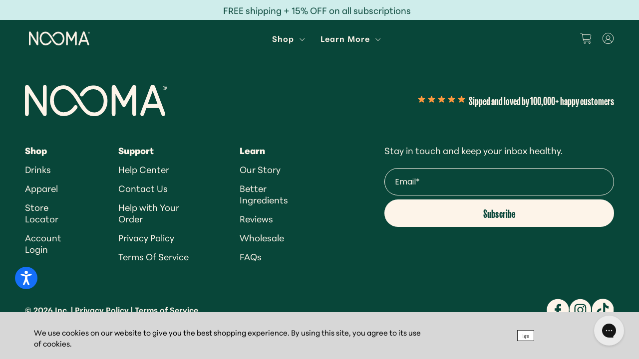

--- FILE ---
content_type: text/html; charset=utf-8
request_url: https://www.drinknooma.com/pages/my-personal-data
body_size: 45735
content:


 <!doctype html> 
<html class="no-js no-touch" lang="en">
<head><script defer src="https://cdn.skio.com/scripts/shopify/head/shopify.ba9807f79b5cdb6483d5.js"></script>
<meta charset="utf-8"> <meta http-equiv="cleartype" content="on"> <meta name="robots" content="index,follow"> <meta name="viewport" content="width=device-width,initial-scale=1"> <meta name="theme-color" content="#ffffff"> <link rel="canonical" href="https://www.drinknooma.com/pages/my-personal-data"> 
<meta name="google-site-verification" content="0oGrM4s1CO7QJdd0JgSxCkZcvnISR_w7MBfYglrjBKo" />  
<!-- DNS prefetches -->
<link rel="dns-prefetch" href="https://cdn.shopify.com">
<link rel="dns-prefetch" href="https://fonts.shopify.com">
<link rel="dns-prefetch" href="https://monorail-edge.shopifysvc.com">
<link rel="dns-prefetch" href="https://ajax.googleapis.com"> <link rel="dns-prefetch" href="https://productreviews.shopifycdn.com">

<!-- Preconnects -->
<link rel="preconnect" href="https://cdn.shopify.com" crossorigin>
<link rel="preconnect" href="https://fonts.shopify.com" crossorigin>
<link rel="preconnect" href="https://monorail-edge.shopifysvc.com">
<link rel="preconnect" href="https://ajax.googleapis.com"> <link rel="preconnect" href="https://productreviews.shopifycdn.com">

<link rel='preconnect dns-prefetch' href='https://triplewhale-pixel.web.app/' crossorigin />
<link rel='preconnect dns-prefetch' href='https://api.config-security.com/' crossorigin />
<script>
/* >> TriplePixel :: start*/
~function(W,H,A,L,E,_,B,N){function O(U,T,H,R){void 0===R&&(R=!1),H=new XMLHttpRequest,H.open("GET",U,!0),H.send(null),H.onreadystatechange=function(){4===H.readyState&&200===H.status?(R=H.responseText,U.includes(".txt")?eval(R):N[B]=R):(299<H.status||H.status<200)&&T&&!R&&(R=!0,O(U,T-1))}}if(N=window,!N[H+"sn"]){N[H+"sn"]=1;try{A.setItem(H,1+(0|A.getItem(H)||0)),(E=JSON.parse(A.getItem(H+"U")||"[]")).push(location.href),A.setItem(H+"U",JSON.stringify(E))}catch(e){}A.getItem('"!nC`')||(A=N,A[H]||(L=function(){return Date.now().toString(36)+"_"+Math.random().toString(36)},E=A[H]=function(t,e){return W=L(),(E._q=E._q||[]).push([W,t,e]),W},E.ch=W,B="configSecurityConfModel",N[B]=1,O("//conf.config-security.com/model",0),O("//triplewhale-pixel.web.app/triplefw.txt?",5)))}}("","TriplePixel",localStorage);
/* << TriplePixel :: end*/
</script>
<style>.async-hide { opacity: 0 !important}</style>
<script>(function(a,s,y,n,c,h,i,d,e){s.className+=' '+y;h.start=1*new Date;
h.end=i=function(){s.className=s.className.replace(RegExp(' ?'+y),'')};
(a[n]=a[n]||[]).hide=h;setTimeout(function(){i();h.end=null},c);h.timeout=c;
})(window,document.documentElement,'async-hide','dataLayer',2000,
{'GTM-5JM79C':true});</script> <link href="https://fonts.googleapis.com/css2?family=Poppins:ital,wght@0,100;0,200;0,300;0,400;0,500;0,600;0,700;0,800;1,100;1,200;1,300;1,400;1,500;1,600;1,700&display=swap" rel="stylesheet"> <link rel="stylesheet" href="https://use.typekit.net/wsw3iwa.css"><title>My Personal Data - NOOMA</title>
<script src="https://cdnjs.cloudflare.com/ajax/libs/jquery/3.7.1/jquery.min.js"></script> <link rel="preconnect" href="https://productreviews.shopifycdn.com"> <!-- Preloads --> <!-- Preload CSS --> <link rel="preload" href="//www.drinknooma.com/cdn/shop/t/84/assets/styles.css?v=124809833310641503801762539959" as="style"> <link rel="preload" href="//www.drinknooma.com/cdn/shop/t/84/assets/custom.css?v=135604512959028047591761313201" as="style"> <link rel="preload" href="//www.drinknooma.com/cdn/shop/t/84/assets/responsive.css?v=163972394066412014231761313218" as="style"> <!-- Preload JS --> <link rel="preload" href="//www.drinknooma.com/cdn/shop/t/84/assets/vendors.js?v=23113045482073136331761313224" as="script"> <link rel="preload" href="//www.drinknooma.com/cdn/shop/t/84/assets/utilities.js?v=90820460673199361291761313223" as="script"> <link rel="preload" href="//www.drinknooma.com/cdn/shop/t/84/assets/app.js?v=140093691977790892251761313283" as="script"> <link rel="preload" href="/services/javascripts/currencies.js" as="script"> <link rel="preload" href="//www.drinknooma.com/cdn/shop/t/84/assets/currencyConversion.js?v=143931053183951866091761313201" as="script"> <!-- CSS for Flex --> <link rel="stylesheet" href="//www.drinknooma.com/cdn/shop/t/84/assets/fancybox.css?v=30466120580444283401761313205" media="print" onload="this.media='all'"> <link rel="stylesheet" href="//www.drinknooma.com/cdn/shop/t/84/assets/styles.css?v=124809833310641503801762539959"> <link rel="stylesheet" href="//www.drinknooma.com/cdn/shop/t/84/assets/custom.css?v=135604512959028047591761313201"> <link rel="stylesheet" href="//www.drinknooma.com/cdn/shop/t/84/assets/responsive.css?v=163972394066412014231761313218"> <link rel="stylesheet" href="//www.drinknooma.com/cdn/shop/t/84/assets/wholesale.css?v=111603181540343972631761313224"> <link rel="stylesheet" href="https://cdnjs.cloudflare.com/ajax/libs/slick-carousel/1.9.0/slick.min.css" /> <link rel="stylesheet" href="https://cdnjs.cloudflare.com/ajax/libs/slick-carousel/1.9.0/slick-theme.min.css" /> <script>
    window.Theme = window.Theme || {};
    window.Theme.version = '3.0.0';
    window.Theme.name = 'Flex';</script> <script src="https://cdnjs.cloudflare.com/ajax/libs/slick-carousel/1.9.0/slick.min.js"></script> <script src="//www.drinknooma.com/cdn/shop/t/84/assets/vendors.js?v=23113045482073136331761313224" defer></script> <script src="//www.drinknooma.com/cdn/shop/t/84/assets/utilities.js?v=90820460673199361291761313223" defer></script> <script src="//www.drinknooma.com/cdn/shop/t/84/assets/app.js?v=140093691977790892251761313283" defer></script> <script src="//www.drinknooma.com/cdn/shop/t/84/assets/custom.js?v=25827079972201760531761313202" defer></script><script type="text/javascript" src="/services/javascripts/currencies.js"></script> <script src="//www.drinknooma.com/cdn/shop/t/84/assets/currencyConversion.js?v=143931053183951866091761313201" defer></script><script>
    

Shopify = window.Shopify || {};


window.theme = {
  info: {
    name: window.Theme.name,
    version: window.Theme.version
  }
}


Currency = window.Currency || {};
Currency.show_multiple_currencies = false;
Currency.presentment_currency = "USD";
Currency.default_currency = "USD";
Currency.display_format = "money_format";
Currency.money_format = "$ {{amount}}";
Currency.money_format_no_currency = "$ {{amount}}";
Currency.money_format_currency = "$ {{amount}} USD";
Currency.native_multi_currency = true;
Currency.iso_code = "USD";
Currency.symbol = "$";




Window.theme = {};
Window.theme.allCountryOptionTags = "\u003coption value=\"United States\" data-provinces=\"[[\u0026quot;Alabama\u0026quot;,\u0026quot;Alabama\u0026quot;],[\u0026quot;Alaska\u0026quot;,\u0026quot;Alaska\u0026quot;],[\u0026quot;American Samoa\u0026quot;,\u0026quot;American Samoa\u0026quot;],[\u0026quot;Arizona\u0026quot;,\u0026quot;Arizona\u0026quot;],[\u0026quot;Arkansas\u0026quot;,\u0026quot;Arkansas\u0026quot;],[\u0026quot;Armed Forces Americas\u0026quot;,\u0026quot;Armed Forces Americas\u0026quot;],[\u0026quot;Armed Forces Europe\u0026quot;,\u0026quot;Armed Forces Europe\u0026quot;],[\u0026quot;Armed Forces Pacific\u0026quot;,\u0026quot;Armed Forces Pacific\u0026quot;],[\u0026quot;California\u0026quot;,\u0026quot;California\u0026quot;],[\u0026quot;Colorado\u0026quot;,\u0026quot;Colorado\u0026quot;],[\u0026quot;Connecticut\u0026quot;,\u0026quot;Connecticut\u0026quot;],[\u0026quot;Delaware\u0026quot;,\u0026quot;Delaware\u0026quot;],[\u0026quot;District of Columbia\u0026quot;,\u0026quot;Washington DC\u0026quot;],[\u0026quot;Federated States of Micronesia\u0026quot;,\u0026quot;Micronesia\u0026quot;],[\u0026quot;Florida\u0026quot;,\u0026quot;Florida\u0026quot;],[\u0026quot;Georgia\u0026quot;,\u0026quot;Georgia\u0026quot;],[\u0026quot;Guam\u0026quot;,\u0026quot;Guam\u0026quot;],[\u0026quot;Hawaii\u0026quot;,\u0026quot;Hawaii\u0026quot;],[\u0026quot;Idaho\u0026quot;,\u0026quot;Idaho\u0026quot;],[\u0026quot;Illinois\u0026quot;,\u0026quot;Illinois\u0026quot;],[\u0026quot;Indiana\u0026quot;,\u0026quot;Indiana\u0026quot;],[\u0026quot;Iowa\u0026quot;,\u0026quot;Iowa\u0026quot;],[\u0026quot;Kansas\u0026quot;,\u0026quot;Kansas\u0026quot;],[\u0026quot;Kentucky\u0026quot;,\u0026quot;Kentucky\u0026quot;],[\u0026quot;Louisiana\u0026quot;,\u0026quot;Louisiana\u0026quot;],[\u0026quot;Maine\u0026quot;,\u0026quot;Maine\u0026quot;],[\u0026quot;Marshall Islands\u0026quot;,\u0026quot;Marshall Islands\u0026quot;],[\u0026quot;Maryland\u0026quot;,\u0026quot;Maryland\u0026quot;],[\u0026quot;Massachusetts\u0026quot;,\u0026quot;Massachusetts\u0026quot;],[\u0026quot;Michigan\u0026quot;,\u0026quot;Michigan\u0026quot;],[\u0026quot;Minnesota\u0026quot;,\u0026quot;Minnesota\u0026quot;],[\u0026quot;Mississippi\u0026quot;,\u0026quot;Mississippi\u0026quot;],[\u0026quot;Missouri\u0026quot;,\u0026quot;Missouri\u0026quot;],[\u0026quot;Montana\u0026quot;,\u0026quot;Montana\u0026quot;],[\u0026quot;Nebraska\u0026quot;,\u0026quot;Nebraska\u0026quot;],[\u0026quot;Nevada\u0026quot;,\u0026quot;Nevada\u0026quot;],[\u0026quot;New Hampshire\u0026quot;,\u0026quot;New Hampshire\u0026quot;],[\u0026quot;New Jersey\u0026quot;,\u0026quot;New Jersey\u0026quot;],[\u0026quot;New Mexico\u0026quot;,\u0026quot;New Mexico\u0026quot;],[\u0026quot;New York\u0026quot;,\u0026quot;New York\u0026quot;],[\u0026quot;North Carolina\u0026quot;,\u0026quot;North Carolina\u0026quot;],[\u0026quot;North Dakota\u0026quot;,\u0026quot;North Dakota\u0026quot;],[\u0026quot;Northern Mariana Islands\u0026quot;,\u0026quot;Northern Mariana Islands\u0026quot;],[\u0026quot;Ohio\u0026quot;,\u0026quot;Ohio\u0026quot;],[\u0026quot;Oklahoma\u0026quot;,\u0026quot;Oklahoma\u0026quot;],[\u0026quot;Oregon\u0026quot;,\u0026quot;Oregon\u0026quot;],[\u0026quot;Palau\u0026quot;,\u0026quot;Palau\u0026quot;],[\u0026quot;Pennsylvania\u0026quot;,\u0026quot;Pennsylvania\u0026quot;],[\u0026quot;Puerto Rico\u0026quot;,\u0026quot;Puerto Rico\u0026quot;],[\u0026quot;Rhode Island\u0026quot;,\u0026quot;Rhode Island\u0026quot;],[\u0026quot;South Carolina\u0026quot;,\u0026quot;South Carolina\u0026quot;],[\u0026quot;South Dakota\u0026quot;,\u0026quot;South Dakota\u0026quot;],[\u0026quot;Tennessee\u0026quot;,\u0026quot;Tennessee\u0026quot;],[\u0026quot;Texas\u0026quot;,\u0026quot;Texas\u0026quot;],[\u0026quot;Utah\u0026quot;,\u0026quot;Utah\u0026quot;],[\u0026quot;Vermont\u0026quot;,\u0026quot;Vermont\u0026quot;],[\u0026quot;Virgin Islands\u0026quot;,\u0026quot;U.S. Virgin Islands\u0026quot;],[\u0026quot;Virginia\u0026quot;,\u0026quot;Virginia\u0026quot;],[\u0026quot;Washington\u0026quot;,\u0026quot;Washington\u0026quot;],[\u0026quot;West Virginia\u0026quot;,\u0026quot;West Virginia\u0026quot;],[\u0026quot;Wisconsin\u0026quot;,\u0026quot;Wisconsin\u0026quot;],[\u0026quot;Wyoming\u0026quot;,\u0026quot;Wyoming\u0026quot;]]\"\u003eUnited States\u003c\/option\u003e\n\u003coption value=\"---\" data-provinces=\"[]\"\u003e---\u003c\/option\u003e\n\u003coption value=\"Afghanistan\" data-provinces=\"[]\"\u003eAfghanistan\u003c\/option\u003e\n\u003coption value=\"Aland Islands\" data-provinces=\"[]\"\u003eÅland Islands\u003c\/option\u003e\n\u003coption value=\"Albania\" data-provinces=\"[]\"\u003eAlbania\u003c\/option\u003e\n\u003coption value=\"Algeria\" data-provinces=\"[]\"\u003eAlgeria\u003c\/option\u003e\n\u003coption value=\"Andorra\" data-provinces=\"[]\"\u003eAndorra\u003c\/option\u003e\n\u003coption value=\"Angola\" data-provinces=\"[]\"\u003eAngola\u003c\/option\u003e\n\u003coption value=\"Anguilla\" data-provinces=\"[]\"\u003eAnguilla\u003c\/option\u003e\n\u003coption value=\"Antigua And Barbuda\" data-provinces=\"[]\"\u003eAntigua \u0026 Barbuda\u003c\/option\u003e\n\u003coption value=\"Argentina\" data-provinces=\"[[\u0026quot;Buenos Aires\u0026quot;,\u0026quot;Buenos Aires Province\u0026quot;],[\u0026quot;Catamarca\u0026quot;,\u0026quot;Catamarca\u0026quot;],[\u0026quot;Chaco\u0026quot;,\u0026quot;Chaco\u0026quot;],[\u0026quot;Chubut\u0026quot;,\u0026quot;Chubut\u0026quot;],[\u0026quot;Ciudad Autónoma de Buenos Aires\u0026quot;,\u0026quot;Buenos Aires (Autonomous City)\u0026quot;],[\u0026quot;Corrientes\u0026quot;,\u0026quot;Corrientes\u0026quot;],[\u0026quot;Córdoba\u0026quot;,\u0026quot;Córdoba\u0026quot;],[\u0026quot;Entre Ríos\u0026quot;,\u0026quot;Entre Ríos\u0026quot;],[\u0026quot;Formosa\u0026quot;,\u0026quot;Formosa\u0026quot;],[\u0026quot;Jujuy\u0026quot;,\u0026quot;Jujuy\u0026quot;],[\u0026quot;La Pampa\u0026quot;,\u0026quot;La Pampa\u0026quot;],[\u0026quot;La Rioja\u0026quot;,\u0026quot;La Rioja\u0026quot;],[\u0026quot;Mendoza\u0026quot;,\u0026quot;Mendoza\u0026quot;],[\u0026quot;Misiones\u0026quot;,\u0026quot;Misiones\u0026quot;],[\u0026quot;Neuquén\u0026quot;,\u0026quot;Neuquén\u0026quot;],[\u0026quot;Río Negro\u0026quot;,\u0026quot;Río Negro\u0026quot;],[\u0026quot;Salta\u0026quot;,\u0026quot;Salta\u0026quot;],[\u0026quot;San Juan\u0026quot;,\u0026quot;San Juan\u0026quot;],[\u0026quot;San Luis\u0026quot;,\u0026quot;San Luis\u0026quot;],[\u0026quot;Santa Cruz\u0026quot;,\u0026quot;Santa Cruz\u0026quot;],[\u0026quot;Santa Fe\u0026quot;,\u0026quot;Santa Fe\u0026quot;],[\u0026quot;Santiago Del Estero\u0026quot;,\u0026quot;Santiago del Estero\u0026quot;],[\u0026quot;Tierra Del Fuego\u0026quot;,\u0026quot;Tierra del Fuego\u0026quot;],[\u0026quot;Tucumán\u0026quot;,\u0026quot;Tucumán\u0026quot;]]\"\u003eArgentina\u003c\/option\u003e\n\u003coption value=\"Armenia\" data-provinces=\"[]\"\u003eArmenia\u003c\/option\u003e\n\u003coption value=\"Aruba\" data-provinces=\"[]\"\u003eAruba\u003c\/option\u003e\n\u003coption value=\"Ascension Island\" data-provinces=\"[]\"\u003eAscension Island\u003c\/option\u003e\n\u003coption value=\"Australia\" data-provinces=\"[[\u0026quot;Australian Capital Territory\u0026quot;,\u0026quot;Australian Capital Territory\u0026quot;],[\u0026quot;New South Wales\u0026quot;,\u0026quot;New South Wales\u0026quot;],[\u0026quot;Northern Territory\u0026quot;,\u0026quot;Northern Territory\u0026quot;],[\u0026quot;Queensland\u0026quot;,\u0026quot;Queensland\u0026quot;],[\u0026quot;South Australia\u0026quot;,\u0026quot;South Australia\u0026quot;],[\u0026quot;Tasmania\u0026quot;,\u0026quot;Tasmania\u0026quot;],[\u0026quot;Victoria\u0026quot;,\u0026quot;Victoria\u0026quot;],[\u0026quot;Western Australia\u0026quot;,\u0026quot;Western Australia\u0026quot;]]\"\u003eAustralia\u003c\/option\u003e\n\u003coption value=\"Austria\" data-provinces=\"[]\"\u003eAustria\u003c\/option\u003e\n\u003coption value=\"Azerbaijan\" data-provinces=\"[]\"\u003eAzerbaijan\u003c\/option\u003e\n\u003coption value=\"Bahamas\" data-provinces=\"[]\"\u003eBahamas\u003c\/option\u003e\n\u003coption value=\"Bahrain\" data-provinces=\"[]\"\u003eBahrain\u003c\/option\u003e\n\u003coption value=\"Bangladesh\" data-provinces=\"[]\"\u003eBangladesh\u003c\/option\u003e\n\u003coption value=\"Barbados\" data-provinces=\"[]\"\u003eBarbados\u003c\/option\u003e\n\u003coption value=\"Belarus\" data-provinces=\"[]\"\u003eBelarus\u003c\/option\u003e\n\u003coption value=\"Belgium\" data-provinces=\"[]\"\u003eBelgium\u003c\/option\u003e\n\u003coption value=\"Belize\" data-provinces=\"[]\"\u003eBelize\u003c\/option\u003e\n\u003coption value=\"Benin\" data-provinces=\"[]\"\u003eBenin\u003c\/option\u003e\n\u003coption value=\"Bermuda\" data-provinces=\"[]\"\u003eBermuda\u003c\/option\u003e\n\u003coption value=\"Bhutan\" data-provinces=\"[]\"\u003eBhutan\u003c\/option\u003e\n\u003coption value=\"Bolivia\" data-provinces=\"[]\"\u003eBolivia\u003c\/option\u003e\n\u003coption value=\"Bosnia And Herzegovina\" data-provinces=\"[]\"\u003eBosnia \u0026 Herzegovina\u003c\/option\u003e\n\u003coption value=\"Botswana\" data-provinces=\"[]\"\u003eBotswana\u003c\/option\u003e\n\u003coption value=\"Brazil\" data-provinces=\"[[\u0026quot;Acre\u0026quot;,\u0026quot;Acre\u0026quot;],[\u0026quot;Alagoas\u0026quot;,\u0026quot;Alagoas\u0026quot;],[\u0026quot;Amapá\u0026quot;,\u0026quot;Amapá\u0026quot;],[\u0026quot;Amazonas\u0026quot;,\u0026quot;Amazonas\u0026quot;],[\u0026quot;Bahia\u0026quot;,\u0026quot;Bahia\u0026quot;],[\u0026quot;Ceará\u0026quot;,\u0026quot;Ceará\u0026quot;],[\u0026quot;Distrito Federal\u0026quot;,\u0026quot;Federal District\u0026quot;],[\u0026quot;Espírito Santo\u0026quot;,\u0026quot;Espírito Santo\u0026quot;],[\u0026quot;Goiás\u0026quot;,\u0026quot;Goiás\u0026quot;],[\u0026quot;Maranhão\u0026quot;,\u0026quot;Maranhão\u0026quot;],[\u0026quot;Mato Grosso\u0026quot;,\u0026quot;Mato Grosso\u0026quot;],[\u0026quot;Mato Grosso do Sul\u0026quot;,\u0026quot;Mato Grosso do Sul\u0026quot;],[\u0026quot;Minas Gerais\u0026quot;,\u0026quot;Minas Gerais\u0026quot;],[\u0026quot;Paraná\u0026quot;,\u0026quot;Paraná\u0026quot;],[\u0026quot;Paraíba\u0026quot;,\u0026quot;Paraíba\u0026quot;],[\u0026quot;Pará\u0026quot;,\u0026quot;Pará\u0026quot;],[\u0026quot;Pernambuco\u0026quot;,\u0026quot;Pernambuco\u0026quot;],[\u0026quot;Piauí\u0026quot;,\u0026quot;Piauí\u0026quot;],[\u0026quot;Rio Grande do Norte\u0026quot;,\u0026quot;Rio Grande do Norte\u0026quot;],[\u0026quot;Rio Grande do Sul\u0026quot;,\u0026quot;Rio Grande do Sul\u0026quot;],[\u0026quot;Rio de Janeiro\u0026quot;,\u0026quot;Rio de Janeiro\u0026quot;],[\u0026quot;Rondônia\u0026quot;,\u0026quot;Rondônia\u0026quot;],[\u0026quot;Roraima\u0026quot;,\u0026quot;Roraima\u0026quot;],[\u0026quot;Santa Catarina\u0026quot;,\u0026quot;Santa Catarina\u0026quot;],[\u0026quot;Sergipe\u0026quot;,\u0026quot;Sergipe\u0026quot;],[\u0026quot;São Paulo\u0026quot;,\u0026quot;São Paulo\u0026quot;],[\u0026quot;Tocantins\u0026quot;,\u0026quot;Tocantins\u0026quot;]]\"\u003eBrazil\u003c\/option\u003e\n\u003coption value=\"British Indian Ocean Territory\" data-provinces=\"[]\"\u003eBritish Indian Ocean Territory\u003c\/option\u003e\n\u003coption value=\"Virgin Islands, British\" data-provinces=\"[]\"\u003eBritish Virgin Islands\u003c\/option\u003e\n\u003coption value=\"Brunei\" data-provinces=\"[]\"\u003eBrunei\u003c\/option\u003e\n\u003coption value=\"Bulgaria\" data-provinces=\"[]\"\u003eBulgaria\u003c\/option\u003e\n\u003coption value=\"Burkina Faso\" data-provinces=\"[]\"\u003eBurkina Faso\u003c\/option\u003e\n\u003coption value=\"Burundi\" data-provinces=\"[]\"\u003eBurundi\u003c\/option\u003e\n\u003coption value=\"Cambodia\" data-provinces=\"[]\"\u003eCambodia\u003c\/option\u003e\n\u003coption value=\"Republic of Cameroon\" data-provinces=\"[]\"\u003eCameroon\u003c\/option\u003e\n\u003coption value=\"Canada\" data-provinces=\"[[\u0026quot;Alberta\u0026quot;,\u0026quot;Alberta\u0026quot;],[\u0026quot;British Columbia\u0026quot;,\u0026quot;British Columbia\u0026quot;],[\u0026quot;Manitoba\u0026quot;,\u0026quot;Manitoba\u0026quot;],[\u0026quot;New Brunswick\u0026quot;,\u0026quot;New Brunswick\u0026quot;],[\u0026quot;Newfoundland and Labrador\u0026quot;,\u0026quot;Newfoundland and Labrador\u0026quot;],[\u0026quot;Northwest Territories\u0026quot;,\u0026quot;Northwest Territories\u0026quot;],[\u0026quot;Nova Scotia\u0026quot;,\u0026quot;Nova Scotia\u0026quot;],[\u0026quot;Nunavut\u0026quot;,\u0026quot;Nunavut\u0026quot;],[\u0026quot;Ontario\u0026quot;,\u0026quot;Ontario\u0026quot;],[\u0026quot;Prince Edward Island\u0026quot;,\u0026quot;Prince Edward Island\u0026quot;],[\u0026quot;Quebec\u0026quot;,\u0026quot;Quebec\u0026quot;],[\u0026quot;Saskatchewan\u0026quot;,\u0026quot;Saskatchewan\u0026quot;],[\u0026quot;Yukon\u0026quot;,\u0026quot;Yukon\u0026quot;]]\"\u003eCanada\u003c\/option\u003e\n\u003coption value=\"Cape Verde\" data-provinces=\"[]\"\u003eCape Verde\u003c\/option\u003e\n\u003coption value=\"Caribbean Netherlands\" data-provinces=\"[]\"\u003eCaribbean Netherlands\u003c\/option\u003e\n\u003coption value=\"Cayman Islands\" data-provinces=\"[]\"\u003eCayman Islands\u003c\/option\u003e\n\u003coption value=\"Central African Republic\" data-provinces=\"[]\"\u003eCentral African Republic\u003c\/option\u003e\n\u003coption value=\"Chad\" data-provinces=\"[]\"\u003eChad\u003c\/option\u003e\n\u003coption value=\"Chile\" data-provinces=\"[[\u0026quot;Antofagasta\u0026quot;,\u0026quot;Antofagasta\u0026quot;],[\u0026quot;Araucanía\u0026quot;,\u0026quot;Araucanía\u0026quot;],[\u0026quot;Arica and Parinacota\u0026quot;,\u0026quot;Arica y Parinacota\u0026quot;],[\u0026quot;Atacama\u0026quot;,\u0026quot;Atacama\u0026quot;],[\u0026quot;Aysén\u0026quot;,\u0026quot;Aysén\u0026quot;],[\u0026quot;Biobío\u0026quot;,\u0026quot;Bío Bío\u0026quot;],[\u0026quot;Coquimbo\u0026quot;,\u0026quot;Coquimbo\u0026quot;],[\u0026quot;Los Lagos\u0026quot;,\u0026quot;Los Lagos\u0026quot;],[\u0026quot;Los Ríos\u0026quot;,\u0026quot;Los Ríos\u0026quot;],[\u0026quot;Magallanes\u0026quot;,\u0026quot;Magallanes Region\u0026quot;],[\u0026quot;Maule\u0026quot;,\u0026quot;Maule\u0026quot;],[\u0026quot;O\u0026#39;Higgins\u0026quot;,\u0026quot;Libertador General Bernardo O’Higgins\u0026quot;],[\u0026quot;Santiago\u0026quot;,\u0026quot;Santiago Metropolitan\u0026quot;],[\u0026quot;Tarapacá\u0026quot;,\u0026quot;Tarapacá\u0026quot;],[\u0026quot;Valparaíso\u0026quot;,\u0026quot;Valparaíso\u0026quot;],[\u0026quot;Ñuble\u0026quot;,\u0026quot;Ñuble\u0026quot;]]\"\u003eChile\u003c\/option\u003e\n\u003coption value=\"China\" data-provinces=\"[[\u0026quot;Anhui\u0026quot;,\u0026quot;Anhui\u0026quot;],[\u0026quot;Beijing\u0026quot;,\u0026quot;Beijing\u0026quot;],[\u0026quot;Chongqing\u0026quot;,\u0026quot;Chongqing\u0026quot;],[\u0026quot;Fujian\u0026quot;,\u0026quot;Fujian\u0026quot;],[\u0026quot;Gansu\u0026quot;,\u0026quot;Gansu\u0026quot;],[\u0026quot;Guangdong\u0026quot;,\u0026quot;Guangdong\u0026quot;],[\u0026quot;Guangxi\u0026quot;,\u0026quot;Guangxi\u0026quot;],[\u0026quot;Guizhou\u0026quot;,\u0026quot;Guizhou\u0026quot;],[\u0026quot;Hainan\u0026quot;,\u0026quot;Hainan\u0026quot;],[\u0026quot;Hebei\u0026quot;,\u0026quot;Hebei\u0026quot;],[\u0026quot;Heilongjiang\u0026quot;,\u0026quot;Heilongjiang\u0026quot;],[\u0026quot;Henan\u0026quot;,\u0026quot;Henan\u0026quot;],[\u0026quot;Hubei\u0026quot;,\u0026quot;Hubei\u0026quot;],[\u0026quot;Hunan\u0026quot;,\u0026quot;Hunan\u0026quot;],[\u0026quot;Inner Mongolia\u0026quot;,\u0026quot;Inner Mongolia\u0026quot;],[\u0026quot;Jiangsu\u0026quot;,\u0026quot;Jiangsu\u0026quot;],[\u0026quot;Jiangxi\u0026quot;,\u0026quot;Jiangxi\u0026quot;],[\u0026quot;Jilin\u0026quot;,\u0026quot;Jilin\u0026quot;],[\u0026quot;Liaoning\u0026quot;,\u0026quot;Liaoning\u0026quot;],[\u0026quot;Ningxia\u0026quot;,\u0026quot;Ningxia\u0026quot;],[\u0026quot;Qinghai\u0026quot;,\u0026quot;Qinghai\u0026quot;],[\u0026quot;Shaanxi\u0026quot;,\u0026quot;Shaanxi\u0026quot;],[\u0026quot;Shandong\u0026quot;,\u0026quot;Shandong\u0026quot;],[\u0026quot;Shanghai\u0026quot;,\u0026quot;Shanghai\u0026quot;],[\u0026quot;Shanxi\u0026quot;,\u0026quot;Shanxi\u0026quot;],[\u0026quot;Sichuan\u0026quot;,\u0026quot;Sichuan\u0026quot;],[\u0026quot;Tianjin\u0026quot;,\u0026quot;Tianjin\u0026quot;],[\u0026quot;Xinjiang\u0026quot;,\u0026quot;Xinjiang\u0026quot;],[\u0026quot;Xizang\u0026quot;,\u0026quot;Tibet\u0026quot;],[\u0026quot;Yunnan\u0026quot;,\u0026quot;Yunnan\u0026quot;],[\u0026quot;Zhejiang\u0026quot;,\u0026quot;Zhejiang\u0026quot;]]\"\u003eChina\u003c\/option\u003e\n\u003coption value=\"Christmas Island\" data-provinces=\"[]\"\u003eChristmas Island\u003c\/option\u003e\n\u003coption value=\"Cocos (Keeling) Islands\" data-provinces=\"[]\"\u003eCocos (Keeling) Islands\u003c\/option\u003e\n\u003coption value=\"Colombia\" data-provinces=\"[[\u0026quot;Amazonas\u0026quot;,\u0026quot;Amazonas\u0026quot;],[\u0026quot;Antioquia\u0026quot;,\u0026quot;Antioquia\u0026quot;],[\u0026quot;Arauca\u0026quot;,\u0026quot;Arauca\u0026quot;],[\u0026quot;Atlántico\u0026quot;,\u0026quot;Atlántico\u0026quot;],[\u0026quot;Bogotá, D.C.\u0026quot;,\u0026quot;Capital District\u0026quot;],[\u0026quot;Bolívar\u0026quot;,\u0026quot;Bolívar\u0026quot;],[\u0026quot;Boyacá\u0026quot;,\u0026quot;Boyacá\u0026quot;],[\u0026quot;Caldas\u0026quot;,\u0026quot;Caldas\u0026quot;],[\u0026quot;Caquetá\u0026quot;,\u0026quot;Caquetá\u0026quot;],[\u0026quot;Casanare\u0026quot;,\u0026quot;Casanare\u0026quot;],[\u0026quot;Cauca\u0026quot;,\u0026quot;Cauca\u0026quot;],[\u0026quot;Cesar\u0026quot;,\u0026quot;Cesar\u0026quot;],[\u0026quot;Chocó\u0026quot;,\u0026quot;Chocó\u0026quot;],[\u0026quot;Cundinamarca\u0026quot;,\u0026quot;Cundinamarca\u0026quot;],[\u0026quot;Córdoba\u0026quot;,\u0026quot;Córdoba\u0026quot;],[\u0026quot;Guainía\u0026quot;,\u0026quot;Guainía\u0026quot;],[\u0026quot;Guaviare\u0026quot;,\u0026quot;Guaviare\u0026quot;],[\u0026quot;Huila\u0026quot;,\u0026quot;Huila\u0026quot;],[\u0026quot;La Guajira\u0026quot;,\u0026quot;La Guajira\u0026quot;],[\u0026quot;Magdalena\u0026quot;,\u0026quot;Magdalena\u0026quot;],[\u0026quot;Meta\u0026quot;,\u0026quot;Meta\u0026quot;],[\u0026quot;Nariño\u0026quot;,\u0026quot;Nariño\u0026quot;],[\u0026quot;Norte de Santander\u0026quot;,\u0026quot;Norte de Santander\u0026quot;],[\u0026quot;Putumayo\u0026quot;,\u0026quot;Putumayo\u0026quot;],[\u0026quot;Quindío\u0026quot;,\u0026quot;Quindío\u0026quot;],[\u0026quot;Risaralda\u0026quot;,\u0026quot;Risaralda\u0026quot;],[\u0026quot;San Andrés, Providencia y Santa Catalina\u0026quot;,\u0026quot;San Andrés \\u0026 Providencia\u0026quot;],[\u0026quot;Santander\u0026quot;,\u0026quot;Santander\u0026quot;],[\u0026quot;Sucre\u0026quot;,\u0026quot;Sucre\u0026quot;],[\u0026quot;Tolima\u0026quot;,\u0026quot;Tolima\u0026quot;],[\u0026quot;Valle del Cauca\u0026quot;,\u0026quot;Valle del Cauca\u0026quot;],[\u0026quot;Vaupés\u0026quot;,\u0026quot;Vaupés\u0026quot;],[\u0026quot;Vichada\u0026quot;,\u0026quot;Vichada\u0026quot;]]\"\u003eColombia\u003c\/option\u003e\n\u003coption value=\"Comoros\" data-provinces=\"[]\"\u003eComoros\u003c\/option\u003e\n\u003coption value=\"Congo\" data-provinces=\"[]\"\u003eCongo - Brazzaville\u003c\/option\u003e\n\u003coption value=\"Congo, The Democratic Republic Of The\" data-provinces=\"[]\"\u003eCongo - Kinshasa\u003c\/option\u003e\n\u003coption value=\"Cook Islands\" data-provinces=\"[]\"\u003eCook Islands\u003c\/option\u003e\n\u003coption value=\"Costa Rica\" data-provinces=\"[[\u0026quot;Alajuela\u0026quot;,\u0026quot;Alajuela\u0026quot;],[\u0026quot;Cartago\u0026quot;,\u0026quot;Cartago\u0026quot;],[\u0026quot;Guanacaste\u0026quot;,\u0026quot;Guanacaste\u0026quot;],[\u0026quot;Heredia\u0026quot;,\u0026quot;Heredia\u0026quot;],[\u0026quot;Limón\u0026quot;,\u0026quot;Limón\u0026quot;],[\u0026quot;Puntarenas\u0026quot;,\u0026quot;Puntarenas\u0026quot;],[\u0026quot;San José\u0026quot;,\u0026quot;San José\u0026quot;]]\"\u003eCosta Rica\u003c\/option\u003e\n\u003coption value=\"Croatia\" data-provinces=\"[]\"\u003eCroatia\u003c\/option\u003e\n\u003coption value=\"Curaçao\" data-provinces=\"[]\"\u003eCuraçao\u003c\/option\u003e\n\u003coption value=\"Cyprus\" data-provinces=\"[]\"\u003eCyprus\u003c\/option\u003e\n\u003coption value=\"Czech Republic\" data-provinces=\"[]\"\u003eCzechia\u003c\/option\u003e\n\u003coption value=\"Côte d'Ivoire\" data-provinces=\"[]\"\u003eCôte d’Ivoire\u003c\/option\u003e\n\u003coption value=\"Denmark\" data-provinces=\"[]\"\u003eDenmark\u003c\/option\u003e\n\u003coption value=\"Djibouti\" data-provinces=\"[]\"\u003eDjibouti\u003c\/option\u003e\n\u003coption value=\"Dominica\" data-provinces=\"[]\"\u003eDominica\u003c\/option\u003e\n\u003coption value=\"Dominican Republic\" data-provinces=\"[]\"\u003eDominican Republic\u003c\/option\u003e\n\u003coption value=\"Ecuador\" data-provinces=\"[]\"\u003eEcuador\u003c\/option\u003e\n\u003coption value=\"Egypt\" data-provinces=\"[[\u0026quot;6th of October\u0026quot;,\u0026quot;6th of October\u0026quot;],[\u0026quot;Al Sharqia\u0026quot;,\u0026quot;Al Sharqia\u0026quot;],[\u0026quot;Alexandria\u0026quot;,\u0026quot;Alexandria\u0026quot;],[\u0026quot;Aswan\u0026quot;,\u0026quot;Aswan\u0026quot;],[\u0026quot;Asyut\u0026quot;,\u0026quot;Asyut\u0026quot;],[\u0026quot;Beheira\u0026quot;,\u0026quot;Beheira\u0026quot;],[\u0026quot;Beni Suef\u0026quot;,\u0026quot;Beni Suef\u0026quot;],[\u0026quot;Cairo\u0026quot;,\u0026quot;Cairo\u0026quot;],[\u0026quot;Dakahlia\u0026quot;,\u0026quot;Dakahlia\u0026quot;],[\u0026quot;Damietta\u0026quot;,\u0026quot;Damietta\u0026quot;],[\u0026quot;Faiyum\u0026quot;,\u0026quot;Faiyum\u0026quot;],[\u0026quot;Gharbia\u0026quot;,\u0026quot;Gharbia\u0026quot;],[\u0026quot;Giza\u0026quot;,\u0026quot;Giza\u0026quot;],[\u0026quot;Helwan\u0026quot;,\u0026quot;Helwan\u0026quot;],[\u0026quot;Ismailia\u0026quot;,\u0026quot;Ismailia\u0026quot;],[\u0026quot;Kafr el-Sheikh\u0026quot;,\u0026quot;Kafr el-Sheikh\u0026quot;],[\u0026quot;Luxor\u0026quot;,\u0026quot;Luxor\u0026quot;],[\u0026quot;Matrouh\u0026quot;,\u0026quot;Matrouh\u0026quot;],[\u0026quot;Minya\u0026quot;,\u0026quot;Minya\u0026quot;],[\u0026quot;Monufia\u0026quot;,\u0026quot;Monufia\u0026quot;],[\u0026quot;New Valley\u0026quot;,\u0026quot;New Valley\u0026quot;],[\u0026quot;North Sinai\u0026quot;,\u0026quot;North Sinai\u0026quot;],[\u0026quot;Port Said\u0026quot;,\u0026quot;Port Said\u0026quot;],[\u0026quot;Qalyubia\u0026quot;,\u0026quot;Qalyubia\u0026quot;],[\u0026quot;Qena\u0026quot;,\u0026quot;Qena\u0026quot;],[\u0026quot;Red Sea\u0026quot;,\u0026quot;Red Sea\u0026quot;],[\u0026quot;Sohag\u0026quot;,\u0026quot;Sohag\u0026quot;],[\u0026quot;South Sinai\u0026quot;,\u0026quot;South Sinai\u0026quot;],[\u0026quot;Suez\u0026quot;,\u0026quot;Suez\u0026quot;]]\"\u003eEgypt\u003c\/option\u003e\n\u003coption value=\"El Salvador\" data-provinces=\"[[\u0026quot;Ahuachapán\u0026quot;,\u0026quot;Ahuachapán\u0026quot;],[\u0026quot;Cabañas\u0026quot;,\u0026quot;Cabañas\u0026quot;],[\u0026quot;Chalatenango\u0026quot;,\u0026quot;Chalatenango\u0026quot;],[\u0026quot;Cuscatlán\u0026quot;,\u0026quot;Cuscatlán\u0026quot;],[\u0026quot;La Libertad\u0026quot;,\u0026quot;La Libertad\u0026quot;],[\u0026quot;La Paz\u0026quot;,\u0026quot;La Paz\u0026quot;],[\u0026quot;La Unión\u0026quot;,\u0026quot;La Unión\u0026quot;],[\u0026quot;Morazán\u0026quot;,\u0026quot;Morazán\u0026quot;],[\u0026quot;San Miguel\u0026quot;,\u0026quot;San Miguel\u0026quot;],[\u0026quot;San Salvador\u0026quot;,\u0026quot;San Salvador\u0026quot;],[\u0026quot;San Vicente\u0026quot;,\u0026quot;San Vicente\u0026quot;],[\u0026quot;Santa Ana\u0026quot;,\u0026quot;Santa Ana\u0026quot;],[\u0026quot;Sonsonate\u0026quot;,\u0026quot;Sonsonate\u0026quot;],[\u0026quot;Usulután\u0026quot;,\u0026quot;Usulután\u0026quot;]]\"\u003eEl Salvador\u003c\/option\u003e\n\u003coption value=\"Equatorial Guinea\" data-provinces=\"[]\"\u003eEquatorial Guinea\u003c\/option\u003e\n\u003coption value=\"Eritrea\" data-provinces=\"[]\"\u003eEritrea\u003c\/option\u003e\n\u003coption value=\"Estonia\" data-provinces=\"[]\"\u003eEstonia\u003c\/option\u003e\n\u003coption value=\"Eswatini\" data-provinces=\"[]\"\u003eEswatini\u003c\/option\u003e\n\u003coption value=\"Ethiopia\" data-provinces=\"[]\"\u003eEthiopia\u003c\/option\u003e\n\u003coption value=\"Falkland Islands (Malvinas)\" data-provinces=\"[]\"\u003eFalkland Islands\u003c\/option\u003e\n\u003coption value=\"Faroe Islands\" data-provinces=\"[]\"\u003eFaroe Islands\u003c\/option\u003e\n\u003coption value=\"Fiji\" data-provinces=\"[]\"\u003eFiji\u003c\/option\u003e\n\u003coption value=\"Finland\" data-provinces=\"[]\"\u003eFinland\u003c\/option\u003e\n\u003coption value=\"France\" data-provinces=\"[]\"\u003eFrance\u003c\/option\u003e\n\u003coption value=\"French Guiana\" data-provinces=\"[]\"\u003eFrench Guiana\u003c\/option\u003e\n\u003coption value=\"French Polynesia\" data-provinces=\"[]\"\u003eFrench Polynesia\u003c\/option\u003e\n\u003coption value=\"French Southern Territories\" data-provinces=\"[]\"\u003eFrench Southern Territories\u003c\/option\u003e\n\u003coption value=\"Gabon\" data-provinces=\"[]\"\u003eGabon\u003c\/option\u003e\n\u003coption value=\"Gambia\" data-provinces=\"[]\"\u003eGambia\u003c\/option\u003e\n\u003coption value=\"Georgia\" data-provinces=\"[]\"\u003eGeorgia\u003c\/option\u003e\n\u003coption value=\"Germany\" data-provinces=\"[]\"\u003eGermany\u003c\/option\u003e\n\u003coption value=\"Ghana\" data-provinces=\"[]\"\u003eGhana\u003c\/option\u003e\n\u003coption value=\"Gibraltar\" data-provinces=\"[]\"\u003eGibraltar\u003c\/option\u003e\n\u003coption value=\"Greece\" data-provinces=\"[]\"\u003eGreece\u003c\/option\u003e\n\u003coption value=\"Greenland\" data-provinces=\"[]\"\u003eGreenland\u003c\/option\u003e\n\u003coption value=\"Grenada\" data-provinces=\"[]\"\u003eGrenada\u003c\/option\u003e\n\u003coption value=\"Guadeloupe\" data-provinces=\"[]\"\u003eGuadeloupe\u003c\/option\u003e\n\u003coption value=\"Guatemala\" data-provinces=\"[[\u0026quot;Alta Verapaz\u0026quot;,\u0026quot;Alta Verapaz\u0026quot;],[\u0026quot;Baja Verapaz\u0026quot;,\u0026quot;Baja Verapaz\u0026quot;],[\u0026quot;Chimaltenango\u0026quot;,\u0026quot;Chimaltenango\u0026quot;],[\u0026quot;Chiquimula\u0026quot;,\u0026quot;Chiquimula\u0026quot;],[\u0026quot;El Progreso\u0026quot;,\u0026quot;El Progreso\u0026quot;],[\u0026quot;Escuintla\u0026quot;,\u0026quot;Escuintla\u0026quot;],[\u0026quot;Guatemala\u0026quot;,\u0026quot;Guatemala\u0026quot;],[\u0026quot;Huehuetenango\u0026quot;,\u0026quot;Huehuetenango\u0026quot;],[\u0026quot;Izabal\u0026quot;,\u0026quot;Izabal\u0026quot;],[\u0026quot;Jalapa\u0026quot;,\u0026quot;Jalapa\u0026quot;],[\u0026quot;Jutiapa\u0026quot;,\u0026quot;Jutiapa\u0026quot;],[\u0026quot;Petén\u0026quot;,\u0026quot;Petén\u0026quot;],[\u0026quot;Quetzaltenango\u0026quot;,\u0026quot;Quetzaltenango\u0026quot;],[\u0026quot;Quiché\u0026quot;,\u0026quot;Quiché\u0026quot;],[\u0026quot;Retalhuleu\u0026quot;,\u0026quot;Retalhuleu\u0026quot;],[\u0026quot;Sacatepéquez\u0026quot;,\u0026quot;Sacatepéquez\u0026quot;],[\u0026quot;San Marcos\u0026quot;,\u0026quot;San Marcos\u0026quot;],[\u0026quot;Santa Rosa\u0026quot;,\u0026quot;Santa Rosa\u0026quot;],[\u0026quot;Sololá\u0026quot;,\u0026quot;Sololá\u0026quot;],[\u0026quot;Suchitepéquez\u0026quot;,\u0026quot;Suchitepéquez\u0026quot;],[\u0026quot;Totonicapán\u0026quot;,\u0026quot;Totonicapán\u0026quot;],[\u0026quot;Zacapa\u0026quot;,\u0026quot;Zacapa\u0026quot;]]\"\u003eGuatemala\u003c\/option\u003e\n\u003coption value=\"Guernsey\" data-provinces=\"[]\"\u003eGuernsey\u003c\/option\u003e\n\u003coption value=\"Guinea\" data-provinces=\"[]\"\u003eGuinea\u003c\/option\u003e\n\u003coption value=\"Guinea Bissau\" data-provinces=\"[]\"\u003eGuinea-Bissau\u003c\/option\u003e\n\u003coption value=\"Guyana\" data-provinces=\"[]\"\u003eGuyana\u003c\/option\u003e\n\u003coption value=\"Haiti\" data-provinces=\"[]\"\u003eHaiti\u003c\/option\u003e\n\u003coption value=\"Honduras\" data-provinces=\"[]\"\u003eHonduras\u003c\/option\u003e\n\u003coption value=\"Hong Kong\" data-provinces=\"[[\u0026quot;Hong Kong Island\u0026quot;,\u0026quot;Hong Kong Island\u0026quot;],[\u0026quot;Kowloon\u0026quot;,\u0026quot;Kowloon\u0026quot;],[\u0026quot;New Territories\u0026quot;,\u0026quot;New Territories\u0026quot;]]\"\u003eHong Kong SAR\u003c\/option\u003e\n\u003coption value=\"Hungary\" data-provinces=\"[]\"\u003eHungary\u003c\/option\u003e\n\u003coption value=\"Iceland\" data-provinces=\"[]\"\u003eIceland\u003c\/option\u003e\n\u003coption value=\"India\" data-provinces=\"[[\u0026quot;Andaman and Nicobar Islands\u0026quot;,\u0026quot;Andaman and Nicobar Islands\u0026quot;],[\u0026quot;Andhra Pradesh\u0026quot;,\u0026quot;Andhra Pradesh\u0026quot;],[\u0026quot;Arunachal Pradesh\u0026quot;,\u0026quot;Arunachal Pradesh\u0026quot;],[\u0026quot;Assam\u0026quot;,\u0026quot;Assam\u0026quot;],[\u0026quot;Bihar\u0026quot;,\u0026quot;Bihar\u0026quot;],[\u0026quot;Chandigarh\u0026quot;,\u0026quot;Chandigarh\u0026quot;],[\u0026quot;Chhattisgarh\u0026quot;,\u0026quot;Chhattisgarh\u0026quot;],[\u0026quot;Dadra and Nagar Haveli\u0026quot;,\u0026quot;Dadra and Nagar Haveli\u0026quot;],[\u0026quot;Daman and Diu\u0026quot;,\u0026quot;Daman and Diu\u0026quot;],[\u0026quot;Delhi\u0026quot;,\u0026quot;Delhi\u0026quot;],[\u0026quot;Goa\u0026quot;,\u0026quot;Goa\u0026quot;],[\u0026quot;Gujarat\u0026quot;,\u0026quot;Gujarat\u0026quot;],[\u0026quot;Haryana\u0026quot;,\u0026quot;Haryana\u0026quot;],[\u0026quot;Himachal Pradesh\u0026quot;,\u0026quot;Himachal Pradesh\u0026quot;],[\u0026quot;Jammu and Kashmir\u0026quot;,\u0026quot;Jammu and Kashmir\u0026quot;],[\u0026quot;Jharkhand\u0026quot;,\u0026quot;Jharkhand\u0026quot;],[\u0026quot;Karnataka\u0026quot;,\u0026quot;Karnataka\u0026quot;],[\u0026quot;Kerala\u0026quot;,\u0026quot;Kerala\u0026quot;],[\u0026quot;Ladakh\u0026quot;,\u0026quot;Ladakh\u0026quot;],[\u0026quot;Lakshadweep\u0026quot;,\u0026quot;Lakshadweep\u0026quot;],[\u0026quot;Madhya Pradesh\u0026quot;,\u0026quot;Madhya Pradesh\u0026quot;],[\u0026quot;Maharashtra\u0026quot;,\u0026quot;Maharashtra\u0026quot;],[\u0026quot;Manipur\u0026quot;,\u0026quot;Manipur\u0026quot;],[\u0026quot;Meghalaya\u0026quot;,\u0026quot;Meghalaya\u0026quot;],[\u0026quot;Mizoram\u0026quot;,\u0026quot;Mizoram\u0026quot;],[\u0026quot;Nagaland\u0026quot;,\u0026quot;Nagaland\u0026quot;],[\u0026quot;Odisha\u0026quot;,\u0026quot;Odisha\u0026quot;],[\u0026quot;Puducherry\u0026quot;,\u0026quot;Puducherry\u0026quot;],[\u0026quot;Punjab\u0026quot;,\u0026quot;Punjab\u0026quot;],[\u0026quot;Rajasthan\u0026quot;,\u0026quot;Rajasthan\u0026quot;],[\u0026quot;Sikkim\u0026quot;,\u0026quot;Sikkim\u0026quot;],[\u0026quot;Tamil Nadu\u0026quot;,\u0026quot;Tamil Nadu\u0026quot;],[\u0026quot;Telangana\u0026quot;,\u0026quot;Telangana\u0026quot;],[\u0026quot;Tripura\u0026quot;,\u0026quot;Tripura\u0026quot;],[\u0026quot;Uttar Pradesh\u0026quot;,\u0026quot;Uttar Pradesh\u0026quot;],[\u0026quot;Uttarakhand\u0026quot;,\u0026quot;Uttarakhand\u0026quot;],[\u0026quot;West Bengal\u0026quot;,\u0026quot;West Bengal\u0026quot;]]\"\u003eIndia\u003c\/option\u003e\n\u003coption value=\"Indonesia\" data-provinces=\"[[\u0026quot;Aceh\u0026quot;,\u0026quot;Aceh\u0026quot;],[\u0026quot;Bali\u0026quot;,\u0026quot;Bali\u0026quot;],[\u0026quot;Bangka Belitung\u0026quot;,\u0026quot;Bangka–Belitung Islands\u0026quot;],[\u0026quot;Banten\u0026quot;,\u0026quot;Banten\u0026quot;],[\u0026quot;Bengkulu\u0026quot;,\u0026quot;Bengkulu\u0026quot;],[\u0026quot;Gorontalo\u0026quot;,\u0026quot;Gorontalo\u0026quot;],[\u0026quot;Jakarta\u0026quot;,\u0026quot;Jakarta\u0026quot;],[\u0026quot;Jambi\u0026quot;,\u0026quot;Jambi\u0026quot;],[\u0026quot;Jawa Barat\u0026quot;,\u0026quot;West Java\u0026quot;],[\u0026quot;Jawa Tengah\u0026quot;,\u0026quot;Central Java\u0026quot;],[\u0026quot;Jawa Timur\u0026quot;,\u0026quot;East Java\u0026quot;],[\u0026quot;Kalimantan Barat\u0026quot;,\u0026quot;West Kalimantan\u0026quot;],[\u0026quot;Kalimantan Selatan\u0026quot;,\u0026quot;South Kalimantan\u0026quot;],[\u0026quot;Kalimantan Tengah\u0026quot;,\u0026quot;Central Kalimantan\u0026quot;],[\u0026quot;Kalimantan Timur\u0026quot;,\u0026quot;East Kalimantan\u0026quot;],[\u0026quot;Kalimantan Utara\u0026quot;,\u0026quot;North Kalimantan\u0026quot;],[\u0026quot;Kepulauan Riau\u0026quot;,\u0026quot;Riau Islands\u0026quot;],[\u0026quot;Lampung\u0026quot;,\u0026quot;Lampung\u0026quot;],[\u0026quot;Maluku\u0026quot;,\u0026quot;Maluku\u0026quot;],[\u0026quot;Maluku Utara\u0026quot;,\u0026quot;North Maluku\u0026quot;],[\u0026quot;North Sumatra\u0026quot;,\u0026quot;North Sumatra\u0026quot;],[\u0026quot;Nusa Tenggara Barat\u0026quot;,\u0026quot;West Nusa Tenggara\u0026quot;],[\u0026quot;Nusa Tenggara Timur\u0026quot;,\u0026quot;East Nusa Tenggara\u0026quot;],[\u0026quot;Papua\u0026quot;,\u0026quot;Papua\u0026quot;],[\u0026quot;Papua Barat\u0026quot;,\u0026quot;West Papua\u0026quot;],[\u0026quot;Riau\u0026quot;,\u0026quot;Riau\u0026quot;],[\u0026quot;South Sumatra\u0026quot;,\u0026quot;South Sumatra\u0026quot;],[\u0026quot;Sulawesi Barat\u0026quot;,\u0026quot;West Sulawesi\u0026quot;],[\u0026quot;Sulawesi Selatan\u0026quot;,\u0026quot;South Sulawesi\u0026quot;],[\u0026quot;Sulawesi Tengah\u0026quot;,\u0026quot;Central Sulawesi\u0026quot;],[\u0026quot;Sulawesi Tenggara\u0026quot;,\u0026quot;Southeast Sulawesi\u0026quot;],[\u0026quot;Sulawesi Utara\u0026quot;,\u0026quot;North Sulawesi\u0026quot;],[\u0026quot;West Sumatra\u0026quot;,\u0026quot;West Sumatra\u0026quot;],[\u0026quot;Yogyakarta\u0026quot;,\u0026quot;Yogyakarta\u0026quot;]]\"\u003eIndonesia\u003c\/option\u003e\n\u003coption value=\"Iraq\" data-provinces=\"[]\"\u003eIraq\u003c\/option\u003e\n\u003coption value=\"Ireland\" data-provinces=\"[[\u0026quot;Carlow\u0026quot;,\u0026quot;Carlow\u0026quot;],[\u0026quot;Cavan\u0026quot;,\u0026quot;Cavan\u0026quot;],[\u0026quot;Clare\u0026quot;,\u0026quot;Clare\u0026quot;],[\u0026quot;Cork\u0026quot;,\u0026quot;Cork\u0026quot;],[\u0026quot;Donegal\u0026quot;,\u0026quot;Donegal\u0026quot;],[\u0026quot;Dublin\u0026quot;,\u0026quot;Dublin\u0026quot;],[\u0026quot;Galway\u0026quot;,\u0026quot;Galway\u0026quot;],[\u0026quot;Kerry\u0026quot;,\u0026quot;Kerry\u0026quot;],[\u0026quot;Kildare\u0026quot;,\u0026quot;Kildare\u0026quot;],[\u0026quot;Kilkenny\u0026quot;,\u0026quot;Kilkenny\u0026quot;],[\u0026quot;Laois\u0026quot;,\u0026quot;Laois\u0026quot;],[\u0026quot;Leitrim\u0026quot;,\u0026quot;Leitrim\u0026quot;],[\u0026quot;Limerick\u0026quot;,\u0026quot;Limerick\u0026quot;],[\u0026quot;Longford\u0026quot;,\u0026quot;Longford\u0026quot;],[\u0026quot;Louth\u0026quot;,\u0026quot;Louth\u0026quot;],[\u0026quot;Mayo\u0026quot;,\u0026quot;Mayo\u0026quot;],[\u0026quot;Meath\u0026quot;,\u0026quot;Meath\u0026quot;],[\u0026quot;Monaghan\u0026quot;,\u0026quot;Monaghan\u0026quot;],[\u0026quot;Offaly\u0026quot;,\u0026quot;Offaly\u0026quot;],[\u0026quot;Roscommon\u0026quot;,\u0026quot;Roscommon\u0026quot;],[\u0026quot;Sligo\u0026quot;,\u0026quot;Sligo\u0026quot;],[\u0026quot;Tipperary\u0026quot;,\u0026quot;Tipperary\u0026quot;],[\u0026quot;Waterford\u0026quot;,\u0026quot;Waterford\u0026quot;],[\u0026quot;Westmeath\u0026quot;,\u0026quot;Westmeath\u0026quot;],[\u0026quot;Wexford\u0026quot;,\u0026quot;Wexford\u0026quot;],[\u0026quot;Wicklow\u0026quot;,\u0026quot;Wicklow\u0026quot;]]\"\u003eIreland\u003c\/option\u003e\n\u003coption value=\"Isle Of Man\" data-provinces=\"[]\"\u003eIsle of Man\u003c\/option\u003e\n\u003coption value=\"Israel\" data-provinces=\"[]\"\u003eIsrael\u003c\/option\u003e\n\u003coption value=\"Italy\" data-provinces=\"[[\u0026quot;Agrigento\u0026quot;,\u0026quot;Agrigento\u0026quot;],[\u0026quot;Alessandria\u0026quot;,\u0026quot;Alessandria\u0026quot;],[\u0026quot;Ancona\u0026quot;,\u0026quot;Ancona\u0026quot;],[\u0026quot;Aosta\u0026quot;,\u0026quot;Aosta Valley\u0026quot;],[\u0026quot;Arezzo\u0026quot;,\u0026quot;Arezzo\u0026quot;],[\u0026quot;Ascoli Piceno\u0026quot;,\u0026quot;Ascoli Piceno\u0026quot;],[\u0026quot;Asti\u0026quot;,\u0026quot;Asti\u0026quot;],[\u0026quot;Avellino\u0026quot;,\u0026quot;Avellino\u0026quot;],[\u0026quot;Bari\u0026quot;,\u0026quot;Bari\u0026quot;],[\u0026quot;Barletta-Andria-Trani\u0026quot;,\u0026quot;Barletta-Andria-Trani\u0026quot;],[\u0026quot;Belluno\u0026quot;,\u0026quot;Belluno\u0026quot;],[\u0026quot;Benevento\u0026quot;,\u0026quot;Benevento\u0026quot;],[\u0026quot;Bergamo\u0026quot;,\u0026quot;Bergamo\u0026quot;],[\u0026quot;Biella\u0026quot;,\u0026quot;Biella\u0026quot;],[\u0026quot;Bologna\u0026quot;,\u0026quot;Bologna\u0026quot;],[\u0026quot;Bolzano\u0026quot;,\u0026quot;South Tyrol\u0026quot;],[\u0026quot;Brescia\u0026quot;,\u0026quot;Brescia\u0026quot;],[\u0026quot;Brindisi\u0026quot;,\u0026quot;Brindisi\u0026quot;],[\u0026quot;Cagliari\u0026quot;,\u0026quot;Cagliari\u0026quot;],[\u0026quot;Caltanissetta\u0026quot;,\u0026quot;Caltanissetta\u0026quot;],[\u0026quot;Campobasso\u0026quot;,\u0026quot;Campobasso\u0026quot;],[\u0026quot;Carbonia-Iglesias\u0026quot;,\u0026quot;Carbonia-Iglesias\u0026quot;],[\u0026quot;Caserta\u0026quot;,\u0026quot;Caserta\u0026quot;],[\u0026quot;Catania\u0026quot;,\u0026quot;Catania\u0026quot;],[\u0026quot;Catanzaro\u0026quot;,\u0026quot;Catanzaro\u0026quot;],[\u0026quot;Chieti\u0026quot;,\u0026quot;Chieti\u0026quot;],[\u0026quot;Como\u0026quot;,\u0026quot;Como\u0026quot;],[\u0026quot;Cosenza\u0026quot;,\u0026quot;Cosenza\u0026quot;],[\u0026quot;Cremona\u0026quot;,\u0026quot;Cremona\u0026quot;],[\u0026quot;Crotone\u0026quot;,\u0026quot;Crotone\u0026quot;],[\u0026quot;Cuneo\u0026quot;,\u0026quot;Cuneo\u0026quot;],[\u0026quot;Enna\u0026quot;,\u0026quot;Enna\u0026quot;],[\u0026quot;Fermo\u0026quot;,\u0026quot;Fermo\u0026quot;],[\u0026quot;Ferrara\u0026quot;,\u0026quot;Ferrara\u0026quot;],[\u0026quot;Firenze\u0026quot;,\u0026quot;Florence\u0026quot;],[\u0026quot;Foggia\u0026quot;,\u0026quot;Foggia\u0026quot;],[\u0026quot;Forlì-Cesena\u0026quot;,\u0026quot;Forlì-Cesena\u0026quot;],[\u0026quot;Frosinone\u0026quot;,\u0026quot;Frosinone\u0026quot;],[\u0026quot;Genova\u0026quot;,\u0026quot;Genoa\u0026quot;],[\u0026quot;Gorizia\u0026quot;,\u0026quot;Gorizia\u0026quot;],[\u0026quot;Grosseto\u0026quot;,\u0026quot;Grosseto\u0026quot;],[\u0026quot;Imperia\u0026quot;,\u0026quot;Imperia\u0026quot;],[\u0026quot;Isernia\u0026quot;,\u0026quot;Isernia\u0026quot;],[\u0026quot;L\u0026#39;Aquila\u0026quot;,\u0026quot;L’Aquila\u0026quot;],[\u0026quot;La Spezia\u0026quot;,\u0026quot;La Spezia\u0026quot;],[\u0026quot;Latina\u0026quot;,\u0026quot;Latina\u0026quot;],[\u0026quot;Lecce\u0026quot;,\u0026quot;Lecce\u0026quot;],[\u0026quot;Lecco\u0026quot;,\u0026quot;Lecco\u0026quot;],[\u0026quot;Livorno\u0026quot;,\u0026quot;Livorno\u0026quot;],[\u0026quot;Lodi\u0026quot;,\u0026quot;Lodi\u0026quot;],[\u0026quot;Lucca\u0026quot;,\u0026quot;Lucca\u0026quot;],[\u0026quot;Macerata\u0026quot;,\u0026quot;Macerata\u0026quot;],[\u0026quot;Mantova\u0026quot;,\u0026quot;Mantua\u0026quot;],[\u0026quot;Massa-Carrara\u0026quot;,\u0026quot;Massa and Carrara\u0026quot;],[\u0026quot;Matera\u0026quot;,\u0026quot;Matera\u0026quot;],[\u0026quot;Medio Campidano\u0026quot;,\u0026quot;Medio Campidano\u0026quot;],[\u0026quot;Messina\u0026quot;,\u0026quot;Messina\u0026quot;],[\u0026quot;Milano\u0026quot;,\u0026quot;Milan\u0026quot;],[\u0026quot;Modena\u0026quot;,\u0026quot;Modena\u0026quot;],[\u0026quot;Monza e Brianza\u0026quot;,\u0026quot;Monza and Brianza\u0026quot;],[\u0026quot;Napoli\u0026quot;,\u0026quot;Naples\u0026quot;],[\u0026quot;Novara\u0026quot;,\u0026quot;Novara\u0026quot;],[\u0026quot;Nuoro\u0026quot;,\u0026quot;Nuoro\u0026quot;],[\u0026quot;Ogliastra\u0026quot;,\u0026quot;Ogliastra\u0026quot;],[\u0026quot;Olbia-Tempio\u0026quot;,\u0026quot;Olbia-Tempio\u0026quot;],[\u0026quot;Oristano\u0026quot;,\u0026quot;Oristano\u0026quot;],[\u0026quot;Padova\u0026quot;,\u0026quot;Padua\u0026quot;],[\u0026quot;Palermo\u0026quot;,\u0026quot;Palermo\u0026quot;],[\u0026quot;Parma\u0026quot;,\u0026quot;Parma\u0026quot;],[\u0026quot;Pavia\u0026quot;,\u0026quot;Pavia\u0026quot;],[\u0026quot;Perugia\u0026quot;,\u0026quot;Perugia\u0026quot;],[\u0026quot;Pesaro e Urbino\u0026quot;,\u0026quot;Pesaro and Urbino\u0026quot;],[\u0026quot;Pescara\u0026quot;,\u0026quot;Pescara\u0026quot;],[\u0026quot;Piacenza\u0026quot;,\u0026quot;Piacenza\u0026quot;],[\u0026quot;Pisa\u0026quot;,\u0026quot;Pisa\u0026quot;],[\u0026quot;Pistoia\u0026quot;,\u0026quot;Pistoia\u0026quot;],[\u0026quot;Pordenone\u0026quot;,\u0026quot;Pordenone\u0026quot;],[\u0026quot;Potenza\u0026quot;,\u0026quot;Potenza\u0026quot;],[\u0026quot;Prato\u0026quot;,\u0026quot;Prato\u0026quot;],[\u0026quot;Ragusa\u0026quot;,\u0026quot;Ragusa\u0026quot;],[\u0026quot;Ravenna\u0026quot;,\u0026quot;Ravenna\u0026quot;],[\u0026quot;Reggio Calabria\u0026quot;,\u0026quot;Reggio Calabria\u0026quot;],[\u0026quot;Reggio Emilia\u0026quot;,\u0026quot;Reggio Emilia\u0026quot;],[\u0026quot;Rieti\u0026quot;,\u0026quot;Rieti\u0026quot;],[\u0026quot;Rimini\u0026quot;,\u0026quot;Rimini\u0026quot;],[\u0026quot;Roma\u0026quot;,\u0026quot;Rome\u0026quot;],[\u0026quot;Rovigo\u0026quot;,\u0026quot;Rovigo\u0026quot;],[\u0026quot;Salerno\u0026quot;,\u0026quot;Salerno\u0026quot;],[\u0026quot;Sassari\u0026quot;,\u0026quot;Sassari\u0026quot;],[\u0026quot;Savona\u0026quot;,\u0026quot;Savona\u0026quot;],[\u0026quot;Siena\u0026quot;,\u0026quot;Siena\u0026quot;],[\u0026quot;Siracusa\u0026quot;,\u0026quot;Syracuse\u0026quot;],[\u0026quot;Sondrio\u0026quot;,\u0026quot;Sondrio\u0026quot;],[\u0026quot;Taranto\u0026quot;,\u0026quot;Taranto\u0026quot;],[\u0026quot;Teramo\u0026quot;,\u0026quot;Teramo\u0026quot;],[\u0026quot;Terni\u0026quot;,\u0026quot;Terni\u0026quot;],[\u0026quot;Torino\u0026quot;,\u0026quot;Turin\u0026quot;],[\u0026quot;Trapani\u0026quot;,\u0026quot;Trapani\u0026quot;],[\u0026quot;Trento\u0026quot;,\u0026quot;Trentino\u0026quot;],[\u0026quot;Treviso\u0026quot;,\u0026quot;Treviso\u0026quot;],[\u0026quot;Trieste\u0026quot;,\u0026quot;Trieste\u0026quot;],[\u0026quot;Udine\u0026quot;,\u0026quot;Udine\u0026quot;],[\u0026quot;Varese\u0026quot;,\u0026quot;Varese\u0026quot;],[\u0026quot;Venezia\u0026quot;,\u0026quot;Venice\u0026quot;],[\u0026quot;Verbano-Cusio-Ossola\u0026quot;,\u0026quot;Verbano-Cusio-Ossola\u0026quot;],[\u0026quot;Vercelli\u0026quot;,\u0026quot;Vercelli\u0026quot;],[\u0026quot;Verona\u0026quot;,\u0026quot;Verona\u0026quot;],[\u0026quot;Vibo Valentia\u0026quot;,\u0026quot;Vibo Valentia\u0026quot;],[\u0026quot;Vicenza\u0026quot;,\u0026quot;Vicenza\u0026quot;],[\u0026quot;Viterbo\u0026quot;,\u0026quot;Viterbo\u0026quot;]]\"\u003eItaly\u003c\/option\u003e\n\u003coption value=\"Jamaica\" data-provinces=\"[]\"\u003eJamaica\u003c\/option\u003e\n\u003coption value=\"Japan\" data-provinces=\"[[\u0026quot;Aichi\u0026quot;,\u0026quot;Aichi\u0026quot;],[\u0026quot;Akita\u0026quot;,\u0026quot;Akita\u0026quot;],[\u0026quot;Aomori\u0026quot;,\u0026quot;Aomori\u0026quot;],[\u0026quot;Chiba\u0026quot;,\u0026quot;Chiba\u0026quot;],[\u0026quot;Ehime\u0026quot;,\u0026quot;Ehime\u0026quot;],[\u0026quot;Fukui\u0026quot;,\u0026quot;Fukui\u0026quot;],[\u0026quot;Fukuoka\u0026quot;,\u0026quot;Fukuoka\u0026quot;],[\u0026quot;Fukushima\u0026quot;,\u0026quot;Fukushima\u0026quot;],[\u0026quot;Gifu\u0026quot;,\u0026quot;Gifu\u0026quot;],[\u0026quot;Gunma\u0026quot;,\u0026quot;Gunma\u0026quot;],[\u0026quot;Hiroshima\u0026quot;,\u0026quot;Hiroshima\u0026quot;],[\u0026quot;Hokkaidō\u0026quot;,\u0026quot;Hokkaido\u0026quot;],[\u0026quot;Hyōgo\u0026quot;,\u0026quot;Hyogo\u0026quot;],[\u0026quot;Ibaraki\u0026quot;,\u0026quot;Ibaraki\u0026quot;],[\u0026quot;Ishikawa\u0026quot;,\u0026quot;Ishikawa\u0026quot;],[\u0026quot;Iwate\u0026quot;,\u0026quot;Iwate\u0026quot;],[\u0026quot;Kagawa\u0026quot;,\u0026quot;Kagawa\u0026quot;],[\u0026quot;Kagoshima\u0026quot;,\u0026quot;Kagoshima\u0026quot;],[\u0026quot;Kanagawa\u0026quot;,\u0026quot;Kanagawa\u0026quot;],[\u0026quot;Kumamoto\u0026quot;,\u0026quot;Kumamoto\u0026quot;],[\u0026quot;Kyōto\u0026quot;,\u0026quot;Kyoto\u0026quot;],[\u0026quot;Kōchi\u0026quot;,\u0026quot;Kochi\u0026quot;],[\u0026quot;Mie\u0026quot;,\u0026quot;Mie\u0026quot;],[\u0026quot;Miyagi\u0026quot;,\u0026quot;Miyagi\u0026quot;],[\u0026quot;Miyazaki\u0026quot;,\u0026quot;Miyazaki\u0026quot;],[\u0026quot;Nagano\u0026quot;,\u0026quot;Nagano\u0026quot;],[\u0026quot;Nagasaki\u0026quot;,\u0026quot;Nagasaki\u0026quot;],[\u0026quot;Nara\u0026quot;,\u0026quot;Nara\u0026quot;],[\u0026quot;Niigata\u0026quot;,\u0026quot;Niigata\u0026quot;],[\u0026quot;Okayama\u0026quot;,\u0026quot;Okayama\u0026quot;],[\u0026quot;Okinawa\u0026quot;,\u0026quot;Okinawa\u0026quot;],[\u0026quot;Saga\u0026quot;,\u0026quot;Saga\u0026quot;],[\u0026quot;Saitama\u0026quot;,\u0026quot;Saitama\u0026quot;],[\u0026quot;Shiga\u0026quot;,\u0026quot;Shiga\u0026quot;],[\u0026quot;Shimane\u0026quot;,\u0026quot;Shimane\u0026quot;],[\u0026quot;Shizuoka\u0026quot;,\u0026quot;Shizuoka\u0026quot;],[\u0026quot;Tochigi\u0026quot;,\u0026quot;Tochigi\u0026quot;],[\u0026quot;Tokushima\u0026quot;,\u0026quot;Tokushima\u0026quot;],[\u0026quot;Tottori\u0026quot;,\u0026quot;Tottori\u0026quot;],[\u0026quot;Toyama\u0026quot;,\u0026quot;Toyama\u0026quot;],[\u0026quot;Tōkyō\u0026quot;,\u0026quot;Tokyo\u0026quot;],[\u0026quot;Wakayama\u0026quot;,\u0026quot;Wakayama\u0026quot;],[\u0026quot;Yamagata\u0026quot;,\u0026quot;Yamagata\u0026quot;],[\u0026quot;Yamaguchi\u0026quot;,\u0026quot;Yamaguchi\u0026quot;],[\u0026quot;Yamanashi\u0026quot;,\u0026quot;Yamanashi\u0026quot;],[\u0026quot;Ōita\u0026quot;,\u0026quot;Oita\u0026quot;],[\u0026quot;Ōsaka\u0026quot;,\u0026quot;Osaka\u0026quot;]]\"\u003eJapan\u003c\/option\u003e\n\u003coption value=\"Jersey\" data-provinces=\"[]\"\u003eJersey\u003c\/option\u003e\n\u003coption value=\"Jordan\" data-provinces=\"[]\"\u003eJordan\u003c\/option\u003e\n\u003coption value=\"Kazakhstan\" data-provinces=\"[]\"\u003eKazakhstan\u003c\/option\u003e\n\u003coption value=\"Kenya\" data-provinces=\"[]\"\u003eKenya\u003c\/option\u003e\n\u003coption value=\"Kiribati\" data-provinces=\"[]\"\u003eKiribati\u003c\/option\u003e\n\u003coption value=\"Kosovo\" data-provinces=\"[]\"\u003eKosovo\u003c\/option\u003e\n\u003coption value=\"Kuwait\" data-provinces=\"[[\u0026quot;Al Ahmadi\u0026quot;,\u0026quot;Al Ahmadi\u0026quot;],[\u0026quot;Al Asimah\u0026quot;,\u0026quot;Al Asimah\u0026quot;],[\u0026quot;Al Farwaniyah\u0026quot;,\u0026quot;Al Farwaniyah\u0026quot;],[\u0026quot;Al Jahra\u0026quot;,\u0026quot;Al Jahra\u0026quot;],[\u0026quot;Hawalli\u0026quot;,\u0026quot;Hawalli\u0026quot;],[\u0026quot;Mubarak Al-Kabeer\u0026quot;,\u0026quot;Mubarak Al-Kabeer\u0026quot;]]\"\u003eKuwait\u003c\/option\u003e\n\u003coption value=\"Kyrgyzstan\" data-provinces=\"[]\"\u003eKyrgyzstan\u003c\/option\u003e\n\u003coption value=\"Lao People's Democratic Republic\" data-provinces=\"[]\"\u003eLaos\u003c\/option\u003e\n\u003coption value=\"Latvia\" data-provinces=\"[]\"\u003eLatvia\u003c\/option\u003e\n\u003coption value=\"Lebanon\" data-provinces=\"[]\"\u003eLebanon\u003c\/option\u003e\n\u003coption value=\"Lesotho\" data-provinces=\"[]\"\u003eLesotho\u003c\/option\u003e\n\u003coption value=\"Liberia\" data-provinces=\"[]\"\u003eLiberia\u003c\/option\u003e\n\u003coption value=\"Libyan Arab Jamahiriya\" data-provinces=\"[]\"\u003eLibya\u003c\/option\u003e\n\u003coption value=\"Liechtenstein\" data-provinces=\"[]\"\u003eLiechtenstein\u003c\/option\u003e\n\u003coption value=\"Lithuania\" data-provinces=\"[]\"\u003eLithuania\u003c\/option\u003e\n\u003coption value=\"Luxembourg\" data-provinces=\"[]\"\u003eLuxembourg\u003c\/option\u003e\n\u003coption value=\"Macao\" data-provinces=\"[]\"\u003eMacao SAR\u003c\/option\u003e\n\u003coption value=\"Madagascar\" data-provinces=\"[]\"\u003eMadagascar\u003c\/option\u003e\n\u003coption value=\"Malawi\" data-provinces=\"[]\"\u003eMalawi\u003c\/option\u003e\n\u003coption value=\"Malaysia\" data-provinces=\"[[\u0026quot;Johor\u0026quot;,\u0026quot;Johor\u0026quot;],[\u0026quot;Kedah\u0026quot;,\u0026quot;Kedah\u0026quot;],[\u0026quot;Kelantan\u0026quot;,\u0026quot;Kelantan\u0026quot;],[\u0026quot;Kuala Lumpur\u0026quot;,\u0026quot;Kuala Lumpur\u0026quot;],[\u0026quot;Labuan\u0026quot;,\u0026quot;Labuan\u0026quot;],[\u0026quot;Melaka\u0026quot;,\u0026quot;Malacca\u0026quot;],[\u0026quot;Negeri Sembilan\u0026quot;,\u0026quot;Negeri Sembilan\u0026quot;],[\u0026quot;Pahang\u0026quot;,\u0026quot;Pahang\u0026quot;],[\u0026quot;Penang\u0026quot;,\u0026quot;Penang\u0026quot;],[\u0026quot;Perak\u0026quot;,\u0026quot;Perak\u0026quot;],[\u0026quot;Perlis\u0026quot;,\u0026quot;Perlis\u0026quot;],[\u0026quot;Putrajaya\u0026quot;,\u0026quot;Putrajaya\u0026quot;],[\u0026quot;Sabah\u0026quot;,\u0026quot;Sabah\u0026quot;],[\u0026quot;Sarawak\u0026quot;,\u0026quot;Sarawak\u0026quot;],[\u0026quot;Selangor\u0026quot;,\u0026quot;Selangor\u0026quot;],[\u0026quot;Terengganu\u0026quot;,\u0026quot;Terengganu\u0026quot;]]\"\u003eMalaysia\u003c\/option\u003e\n\u003coption value=\"Maldives\" data-provinces=\"[]\"\u003eMaldives\u003c\/option\u003e\n\u003coption value=\"Mali\" data-provinces=\"[]\"\u003eMali\u003c\/option\u003e\n\u003coption value=\"Malta\" data-provinces=\"[]\"\u003eMalta\u003c\/option\u003e\n\u003coption value=\"Martinique\" data-provinces=\"[]\"\u003eMartinique\u003c\/option\u003e\n\u003coption value=\"Mauritania\" data-provinces=\"[]\"\u003eMauritania\u003c\/option\u003e\n\u003coption value=\"Mauritius\" data-provinces=\"[]\"\u003eMauritius\u003c\/option\u003e\n\u003coption value=\"Mayotte\" data-provinces=\"[]\"\u003eMayotte\u003c\/option\u003e\n\u003coption value=\"Mexico\" data-provinces=\"[[\u0026quot;Aguascalientes\u0026quot;,\u0026quot;Aguascalientes\u0026quot;],[\u0026quot;Baja California\u0026quot;,\u0026quot;Baja California\u0026quot;],[\u0026quot;Baja California Sur\u0026quot;,\u0026quot;Baja California Sur\u0026quot;],[\u0026quot;Campeche\u0026quot;,\u0026quot;Campeche\u0026quot;],[\u0026quot;Chiapas\u0026quot;,\u0026quot;Chiapas\u0026quot;],[\u0026quot;Chihuahua\u0026quot;,\u0026quot;Chihuahua\u0026quot;],[\u0026quot;Ciudad de México\u0026quot;,\u0026quot;Ciudad de Mexico\u0026quot;],[\u0026quot;Coahuila\u0026quot;,\u0026quot;Coahuila\u0026quot;],[\u0026quot;Colima\u0026quot;,\u0026quot;Colima\u0026quot;],[\u0026quot;Durango\u0026quot;,\u0026quot;Durango\u0026quot;],[\u0026quot;Guanajuato\u0026quot;,\u0026quot;Guanajuato\u0026quot;],[\u0026quot;Guerrero\u0026quot;,\u0026quot;Guerrero\u0026quot;],[\u0026quot;Hidalgo\u0026quot;,\u0026quot;Hidalgo\u0026quot;],[\u0026quot;Jalisco\u0026quot;,\u0026quot;Jalisco\u0026quot;],[\u0026quot;Michoacán\u0026quot;,\u0026quot;Michoacán\u0026quot;],[\u0026quot;Morelos\u0026quot;,\u0026quot;Morelos\u0026quot;],[\u0026quot;México\u0026quot;,\u0026quot;Mexico State\u0026quot;],[\u0026quot;Nayarit\u0026quot;,\u0026quot;Nayarit\u0026quot;],[\u0026quot;Nuevo León\u0026quot;,\u0026quot;Nuevo León\u0026quot;],[\u0026quot;Oaxaca\u0026quot;,\u0026quot;Oaxaca\u0026quot;],[\u0026quot;Puebla\u0026quot;,\u0026quot;Puebla\u0026quot;],[\u0026quot;Querétaro\u0026quot;,\u0026quot;Querétaro\u0026quot;],[\u0026quot;Quintana Roo\u0026quot;,\u0026quot;Quintana Roo\u0026quot;],[\u0026quot;San Luis Potosí\u0026quot;,\u0026quot;San Luis Potosí\u0026quot;],[\u0026quot;Sinaloa\u0026quot;,\u0026quot;Sinaloa\u0026quot;],[\u0026quot;Sonora\u0026quot;,\u0026quot;Sonora\u0026quot;],[\u0026quot;Tabasco\u0026quot;,\u0026quot;Tabasco\u0026quot;],[\u0026quot;Tamaulipas\u0026quot;,\u0026quot;Tamaulipas\u0026quot;],[\u0026quot;Tlaxcala\u0026quot;,\u0026quot;Tlaxcala\u0026quot;],[\u0026quot;Veracruz\u0026quot;,\u0026quot;Veracruz\u0026quot;],[\u0026quot;Yucatán\u0026quot;,\u0026quot;Yucatán\u0026quot;],[\u0026quot;Zacatecas\u0026quot;,\u0026quot;Zacatecas\u0026quot;]]\"\u003eMexico\u003c\/option\u003e\n\u003coption value=\"Moldova, Republic of\" data-provinces=\"[]\"\u003eMoldova\u003c\/option\u003e\n\u003coption value=\"Monaco\" data-provinces=\"[]\"\u003eMonaco\u003c\/option\u003e\n\u003coption value=\"Mongolia\" data-provinces=\"[]\"\u003eMongolia\u003c\/option\u003e\n\u003coption value=\"Montenegro\" data-provinces=\"[]\"\u003eMontenegro\u003c\/option\u003e\n\u003coption value=\"Montserrat\" data-provinces=\"[]\"\u003eMontserrat\u003c\/option\u003e\n\u003coption value=\"Morocco\" data-provinces=\"[]\"\u003eMorocco\u003c\/option\u003e\n\u003coption value=\"Mozambique\" data-provinces=\"[]\"\u003eMozambique\u003c\/option\u003e\n\u003coption value=\"Myanmar\" data-provinces=\"[]\"\u003eMyanmar (Burma)\u003c\/option\u003e\n\u003coption value=\"Namibia\" data-provinces=\"[]\"\u003eNamibia\u003c\/option\u003e\n\u003coption value=\"Nauru\" data-provinces=\"[]\"\u003eNauru\u003c\/option\u003e\n\u003coption value=\"Nepal\" data-provinces=\"[]\"\u003eNepal\u003c\/option\u003e\n\u003coption value=\"Netherlands\" data-provinces=\"[]\"\u003eNetherlands\u003c\/option\u003e\n\u003coption value=\"New Caledonia\" data-provinces=\"[]\"\u003eNew Caledonia\u003c\/option\u003e\n\u003coption value=\"New Zealand\" data-provinces=\"[[\u0026quot;Auckland\u0026quot;,\u0026quot;Auckland\u0026quot;],[\u0026quot;Bay of Plenty\u0026quot;,\u0026quot;Bay of Plenty\u0026quot;],[\u0026quot;Canterbury\u0026quot;,\u0026quot;Canterbury\u0026quot;],[\u0026quot;Chatham Islands\u0026quot;,\u0026quot;Chatham Islands\u0026quot;],[\u0026quot;Gisborne\u0026quot;,\u0026quot;Gisborne\u0026quot;],[\u0026quot;Hawke\u0026#39;s Bay\u0026quot;,\u0026quot;Hawke’s Bay\u0026quot;],[\u0026quot;Manawatu-Wanganui\u0026quot;,\u0026quot;Manawatū-Whanganui\u0026quot;],[\u0026quot;Marlborough\u0026quot;,\u0026quot;Marlborough\u0026quot;],[\u0026quot;Nelson\u0026quot;,\u0026quot;Nelson\u0026quot;],[\u0026quot;Northland\u0026quot;,\u0026quot;Northland\u0026quot;],[\u0026quot;Otago\u0026quot;,\u0026quot;Otago\u0026quot;],[\u0026quot;Southland\u0026quot;,\u0026quot;Southland\u0026quot;],[\u0026quot;Taranaki\u0026quot;,\u0026quot;Taranaki\u0026quot;],[\u0026quot;Tasman\u0026quot;,\u0026quot;Tasman\u0026quot;],[\u0026quot;Waikato\u0026quot;,\u0026quot;Waikato\u0026quot;],[\u0026quot;Wellington\u0026quot;,\u0026quot;Wellington\u0026quot;],[\u0026quot;West Coast\u0026quot;,\u0026quot;West Coast\u0026quot;]]\"\u003eNew Zealand\u003c\/option\u003e\n\u003coption value=\"Nicaragua\" data-provinces=\"[]\"\u003eNicaragua\u003c\/option\u003e\n\u003coption value=\"Niger\" data-provinces=\"[]\"\u003eNiger\u003c\/option\u003e\n\u003coption value=\"Nigeria\" data-provinces=\"[[\u0026quot;Abia\u0026quot;,\u0026quot;Abia\u0026quot;],[\u0026quot;Abuja Federal Capital Territory\u0026quot;,\u0026quot;Federal Capital Territory\u0026quot;],[\u0026quot;Adamawa\u0026quot;,\u0026quot;Adamawa\u0026quot;],[\u0026quot;Akwa Ibom\u0026quot;,\u0026quot;Akwa Ibom\u0026quot;],[\u0026quot;Anambra\u0026quot;,\u0026quot;Anambra\u0026quot;],[\u0026quot;Bauchi\u0026quot;,\u0026quot;Bauchi\u0026quot;],[\u0026quot;Bayelsa\u0026quot;,\u0026quot;Bayelsa\u0026quot;],[\u0026quot;Benue\u0026quot;,\u0026quot;Benue\u0026quot;],[\u0026quot;Borno\u0026quot;,\u0026quot;Borno\u0026quot;],[\u0026quot;Cross River\u0026quot;,\u0026quot;Cross River\u0026quot;],[\u0026quot;Delta\u0026quot;,\u0026quot;Delta\u0026quot;],[\u0026quot;Ebonyi\u0026quot;,\u0026quot;Ebonyi\u0026quot;],[\u0026quot;Edo\u0026quot;,\u0026quot;Edo\u0026quot;],[\u0026quot;Ekiti\u0026quot;,\u0026quot;Ekiti\u0026quot;],[\u0026quot;Enugu\u0026quot;,\u0026quot;Enugu\u0026quot;],[\u0026quot;Gombe\u0026quot;,\u0026quot;Gombe\u0026quot;],[\u0026quot;Imo\u0026quot;,\u0026quot;Imo\u0026quot;],[\u0026quot;Jigawa\u0026quot;,\u0026quot;Jigawa\u0026quot;],[\u0026quot;Kaduna\u0026quot;,\u0026quot;Kaduna\u0026quot;],[\u0026quot;Kano\u0026quot;,\u0026quot;Kano\u0026quot;],[\u0026quot;Katsina\u0026quot;,\u0026quot;Katsina\u0026quot;],[\u0026quot;Kebbi\u0026quot;,\u0026quot;Kebbi\u0026quot;],[\u0026quot;Kogi\u0026quot;,\u0026quot;Kogi\u0026quot;],[\u0026quot;Kwara\u0026quot;,\u0026quot;Kwara\u0026quot;],[\u0026quot;Lagos\u0026quot;,\u0026quot;Lagos\u0026quot;],[\u0026quot;Nasarawa\u0026quot;,\u0026quot;Nasarawa\u0026quot;],[\u0026quot;Niger\u0026quot;,\u0026quot;Niger\u0026quot;],[\u0026quot;Ogun\u0026quot;,\u0026quot;Ogun\u0026quot;],[\u0026quot;Ondo\u0026quot;,\u0026quot;Ondo\u0026quot;],[\u0026quot;Osun\u0026quot;,\u0026quot;Osun\u0026quot;],[\u0026quot;Oyo\u0026quot;,\u0026quot;Oyo\u0026quot;],[\u0026quot;Plateau\u0026quot;,\u0026quot;Plateau\u0026quot;],[\u0026quot;Rivers\u0026quot;,\u0026quot;Rivers\u0026quot;],[\u0026quot;Sokoto\u0026quot;,\u0026quot;Sokoto\u0026quot;],[\u0026quot;Taraba\u0026quot;,\u0026quot;Taraba\u0026quot;],[\u0026quot;Yobe\u0026quot;,\u0026quot;Yobe\u0026quot;],[\u0026quot;Zamfara\u0026quot;,\u0026quot;Zamfara\u0026quot;]]\"\u003eNigeria\u003c\/option\u003e\n\u003coption value=\"Niue\" data-provinces=\"[]\"\u003eNiue\u003c\/option\u003e\n\u003coption value=\"Norfolk Island\" data-provinces=\"[]\"\u003eNorfolk Island\u003c\/option\u003e\n\u003coption value=\"North Macedonia\" data-provinces=\"[]\"\u003eNorth Macedonia\u003c\/option\u003e\n\u003coption value=\"Norway\" data-provinces=\"[]\"\u003eNorway\u003c\/option\u003e\n\u003coption value=\"Oman\" data-provinces=\"[]\"\u003eOman\u003c\/option\u003e\n\u003coption value=\"Pakistan\" data-provinces=\"[]\"\u003ePakistan\u003c\/option\u003e\n\u003coption value=\"Palestinian Territory, Occupied\" data-provinces=\"[]\"\u003ePalestinian Territories\u003c\/option\u003e\n\u003coption value=\"Panama\" data-provinces=\"[[\u0026quot;Bocas del Toro\u0026quot;,\u0026quot;Bocas del Toro\u0026quot;],[\u0026quot;Chiriquí\u0026quot;,\u0026quot;Chiriquí\u0026quot;],[\u0026quot;Coclé\u0026quot;,\u0026quot;Coclé\u0026quot;],[\u0026quot;Colón\u0026quot;,\u0026quot;Colón\u0026quot;],[\u0026quot;Darién\u0026quot;,\u0026quot;Darién\u0026quot;],[\u0026quot;Emberá\u0026quot;,\u0026quot;Emberá\u0026quot;],[\u0026quot;Herrera\u0026quot;,\u0026quot;Herrera\u0026quot;],[\u0026quot;Kuna Yala\u0026quot;,\u0026quot;Guna Yala\u0026quot;],[\u0026quot;Los Santos\u0026quot;,\u0026quot;Los Santos\u0026quot;],[\u0026quot;Ngöbe-Buglé\u0026quot;,\u0026quot;Ngöbe-Buglé\u0026quot;],[\u0026quot;Panamá\u0026quot;,\u0026quot;Panamá\u0026quot;],[\u0026quot;Panamá Oeste\u0026quot;,\u0026quot;West Panamá\u0026quot;],[\u0026quot;Veraguas\u0026quot;,\u0026quot;Veraguas\u0026quot;]]\"\u003ePanama\u003c\/option\u003e\n\u003coption value=\"Papua New Guinea\" data-provinces=\"[]\"\u003ePapua New Guinea\u003c\/option\u003e\n\u003coption value=\"Paraguay\" data-provinces=\"[]\"\u003eParaguay\u003c\/option\u003e\n\u003coption value=\"Peru\" data-provinces=\"[[\u0026quot;Amazonas\u0026quot;,\u0026quot;Amazonas\u0026quot;],[\u0026quot;Apurímac\u0026quot;,\u0026quot;Apurímac\u0026quot;],[\u0026quot;Arequipa\u0026quot;,\u0026quot;Arequipa\u0026quot;],[\u0026quot;Ayacucho\u0026quot;,\u0026quot;Ayacucho\u0026quot;],[\u0026quot;Cajamarca\u0026quot;,\u0026quot;Cajamarca\u0026quot;],[\u0026quot;Callao\u0026quot;,\u0026quot;El Callao\u0026quot;],[\u0026quot;Cuzco\u0026quot;,\u0026quot;Cusco\u0026quot;],[\u0026quot;Huancavelica\u0026quot;,\u0026quot;Huancavelica\u0026quot;],[\u0026quot;Huánuco\u0026quot;,\u0026quot;Huánuco\u0026quot;],[\u0026quot;Ica\u0026quot;,\u0026quot;Ica\u0026quot;],[\u0026quot;Junín\u0026quot;,\u0026quot;Junín\u0026quot;],[\u0026quot;La Libertad\u0026quot;,\u0026quot;La Libertad\u0026quot;],[\u0026quot;Lambayeque\u0026quot;,\u0026quot;Lambayeque\u0026quot;],[\u0026quot;Lima (departamento)\u0026quot;,\u0026quot;Lima (Department)\u0026quot;],[\u0026quot;Lima (provincia)\u0026quot;,\u0026quot;Lima (Metropolitan)\u0026quot;],[\u0026quot;Loreto\u0026quot;,\u0026quot;Loreto\u0026quot;],[\u0026quot;Madre de Dios\u0026quot;,\u0026quot;Madre de Dios\u0026quot;],[\u0026quot;Moquegua\u0026quot;,\u0026quot;Moquegua\u0026quot;],[\u0026quot;Pasco\u0026quot;,\u0026quot;Pasco\u0026quot;],[\u0026quot;Piura\u0026quot;,\u0026quot;Piura\u0026quot;],[\u0026quot;Puno\u0026quot;,\u0026quot;Puno\u0026quot;],[\u0026quot;San Martín\u0026quot;,\u0026quot;San Martín\u0026quot;],[\u0026quot;Tacna\u0026quot;,\u0026quot;Tacna\u0026quot;],[\u0026quot;Tumbes\u0026quot;,\u0026quot;Tumbes\u0026quot;],[\u0026quot;Ucayali\u0026quot;,\u0026quot;Ucayali\u0026quot;],[\u0026quot;Áncash\u0026quot;,\u0026quot;Ancash\u0026quot;]]\"\u003ePeru\u003c\/option\u003e\n\u003coption value=\"Philippines\" data-provinces=\"[[\u0026quot;Abra\u0026quot;,\u0026quot;Abra\u0026quot;],[\u0026quot;Agusan del Norte\u0026quot;,\u0026quot;Agusan del Norte\u0026quot;],[\u0026quot;Agusan del Sur\u0026quot;,\u0026quot;Agusan del Sur\u0026quot;],[\u0026quot;Aklan\u0026quot;,\u0026quot;Aklan\u0026quot;],[\u0026quot;Albay\u0026quot;,\u0026quot;Albay\u0026quot;],[\u0026quot;Antique\u0026quot;,\u0026quot;Antique\u0026quot;],[\u0026quot;Apayao\u0026quot;,\u0026quot;Apayao\u0026quot;],[\u0026quot;Aurora\u0026quot;,\u0026quot;Aurora\u0026quot;],[\u0026quot;Basilan\u0026quot;,\u0026quot;Basilan\u0026quot;],[\u0026quot;Bataan\u0026quot;,\u0026quot;Bataan\u0026quot;],[\u0026quot;Batanes\u0026quot;,\u0026quot;Batanes\u0026quot;],[\u0026quot;Batangas\u0026quot;,\u0026quot;Batangas\u0026quot;],[\u0026quot;Benguet\u0026quot;,\u0026quot;Benguet\u0026quot;],[\u0026quot;Biliran\u0026quot;,\u0026quot;Biliran\u0026quot;],[\u0026quot;Bohol\u0026quot;,\u0026quot;Bohol\u0026quot;],[\u0026quot;Bukidnon\u0026quot;,\u0026quot;Bukidnon\u0026quot;],[\u0026quot;Bulacan\u0026quot;,\u0026quot;Bulacan\u0026quot;],[\u0026quot;Cagayan\u0026quot;,\u0026quot;Cagayan\u0026quot;],[\u0026quot;Camarines Norte\u0026quot;,\u0026quot;Camarines Norte\u0026quot;],[\u0026quot;Camarines Sur\u0026quot;,\u0026quot;Camarines Sur\u0026quot;],[\u0026quot;Camiguin\u0026quot;,\u0026quot;Camiguin\u0026quot;],[\u0026quot;Capiz\u0026quot;,\u0026quot;Capiz\u0026quot;],[\u0026quot;Catanduanes\u0026quot;,\u0026quot;Catanduanes\u0026quot;],[\u0026quot;Cavite\u0026quot;,\u0026quot;Cavite\u0026quot;],[\u0026quot;Cebu\u0026quot;,\u0026quot;Cebu\u0026quot;],[\u0026quot;Cotabato\u0026quot;,\u0026quot;Cotabato\u0026quot;],[\u0026quot;Davao Occidental\u0026quot;,\u0026quot;Davao Occidental\u0026quot;],[\u0026quot;Davao Oriental\u0026quot;,\u0026quot;Davao Oriental\u0026quot;],[\u0026quot;Davao de Oro\u0026quot;,\u0026quot;Compostela Valley\u0026quot;],[\u0026quot;Davao del Norte\u0026quot;,\u0026quot;Davao del Norte\u0026quot;],[\u0026quot;Davao del Sur\u0026quot;,\u0026quot;Davao del Sur\u0026quot;],[\u0026quot;Dinagat Islands\u0026quot;,\u0026quot;Dinagat Islands\u0026quot;],[\u0026quot;Eastern Samar\u0026quot;,\u0026quot;Eastern Samar\u0026quot;],[\u0026quot;Guimaras\u0026quot;,\u0026quot;Guimaras\u0026quot;],[\u0026quot;Ifugao\u0026quot;,\u0026quot;Ifugao\u0026quot;],[\u0026quot;Ilocos Norte\u0026quot;,\u0026quot;Ilocos Norte\u0026quot;],[\u0026quot;Ilocos Sur\u0026quot;,\u0026quot;Ilocos Sur\u0026quot;],[\u0026quot;Iloilo\u0026quot;,\u0026quot;Iloilo\u0026quot;],[\u0026quot;Isabela\u0026quot;,\u0026quot;Isabela\u0026quot;],[\u0026quot;Kalinga\u0026quot;,\u0026quot;Kalinga\u0026quot;],[\u0026quot;La Union\u0026quot;,\u0026quot;La Union\u0026quot;],[\u0026quot;Laguna\u0026quot;,\u0026quot;Laguna\u0026quot;],[\u0026quot;Lanao del Norte\u0026quot;,\u0026quot;Lanao del Norte\u0026quot;],[\u0026quot;Lanao del Sur\u0026quot;,\u0026quot;Lanao del Sur\u0026quot;],[\u0026quot;Leyte\u0026quot;,\u0026quot;Leyte\u0026quot;],[\u0026quot;Maguindanao\u0026quot;,\u0026quot;Maguindanao\u0026quot;],[\u0026quot;Marinduque\u0026quot;,\u0026quot;Marinduque\u0026quot;],[\u0026quot;Masbate\u0026quot;,\u0026quot;Masbate\u0026quot;],[\u0026quot;Metro Manila\u0026quot;,\u0026quot;Metro Manila\u0026quot;],[\u0026quot;Misamis Occidental\u0026quot;,\u0026quot;Misamis Occidental\u0026quot;],[\u0026quot;Misamis Oriental\u0026quot;,\u0026quot;Misamis Oriental\u0026quot;],[\u0026quot;Mountain Province\u0026quot;,\u0026quot;Mountain\u0026quot;],[\u0026quot;Negros Occidental\u0026quot;,\u0026quot;Negros Occidental\u0026quot;],[\u0026quot;Negros Oriental\u0026quot;,\u0026quot;Negros Oriental\u0026quot;],[\u0026quot;Northern Samar\u0026quot;,\u0026quot;Northern Samar\u0026quot;],[\u0026quot;Nueva Ecija\u0026quot;,\u0026quot;Nueva Ecija\u0026quot;],[\u0026quot;Nueva Vizcaya\u0026quot;,\u0026quot;Nueva Vizcaya\u0026quot;],[\u0026quot;Occidental Mindoro\u0026quot;,\u0026quot;Occidental Mindoro\u0026quot;],[\u0026quot;Oriental Mindoro\u0026quot;,\u0026quot;Oriental Mindoro\u0026quot;],[\u0026quot;Palawan\u0026quot;,\u0026quot;Palawan\u0026quot;],[\u0026quot;Pampanga\u0026quot;,\u0026quot;Pampanga\u0026quot;],[\u0026quot;Pangasinan\u0026quot;,\u0026quot;Pangasinan\u0026quot;],[\u0026quot;Quezon\u0026quot;,\u0026quot;Quezon\u0026quot;],[\u0026quot;Quirino\u0026quot;,\u0026quot;Quirino\u0026quot;],[\u0026quot;Rizal\u0026quot;,\u0026quot;Rizal\u0026quot;],[\u0026quot;Romblon\u0026quot;,\u0026quot;Romblon\u0026quot;],[\u0026quot;Samar\u0026quot;,\u0026quot;Samar\u0026quot;],[\u0026quot;Sarangani\u0026quot;,\u0026quot;Sarangani\u0026quot;],[\u0026quot;Siquijor\u0026quot;,\u0026quot;Siquijor\u0026quot;],[\u0026quot;Sorsogon\u0026quot;,\u0026quot;Sorsogon\u0026quot;],[\u0026quot;South Cotabato\u0026quot;,\u0026quot;South Cotabato\u0026quot;],[\u0026quot;Southern Leyte\u0026quot;,\u0026quot;Southern Leyte\u0026quot;],[\u0026quot;Sultan Kudarat\u0026quot;,\u0026quot;Sultan Kudarat\u0026quot;],[\u0026quot;Sulu\u0026quot;,\u0026quot;Sulu\u0026quot;],[\u0026quot;Surigao del Norte\u0026quot;,\u0026quot;Surigao del Norte\u0026quot;],[\u0026quot;Surigao del Sur\u0026quot;,\u0026quot;Surigao del Sur\u0026quot;],[\u0026quot;Tarlac\u0026quot;,\u0026quot;Tarlac\u0026quot;],[\u0026quot;Tawi-Tawi\u0026quot;,\u0026quot;Tawi-Tawi\u0026quot;],[\u0026quot;Zambales\u0026quot;,\u0026quot;Zambales\u0026quot;],[\u0026quot;Zamboanga Sibugay\u0026quot;,\u0026quot;Zamboanga Sibugay\u0026quot;],[\u0026quot;Zamboanga del Norte\u0026quot;,\u0026quot;Zamboanga del Norte\u0026quot;],[\u0026quot;Zamboanga del Sur\u0026quot;,\u0026quot;Zamboanga del Sur\u0026quot;]]\"\u003ePhilippines\u003c\/option\u003e\n\u003coption value=\"Pitcairn\" data-provinces=\"[]\"\u003ePitcairn Islands\u003c\/option\u003e\n\u003coption value=\"Poland\" data-provinces=\"[]\"\u003ePoland\u003c\/option\u003e\n\u003coption value=\"Portugal\" data-provinces=\"[[\u0026quot;Aveiro\u0026quot;,\u0026quot;Aveiro\u0026quot;],[\u0026quot;Açores\u0026quot;,\u0026quot;Azores\u0026quot;],[\u0026quot;Beja\u0026quot;,\u0026quot;Beja\u0026quot;],[\u0026quot;Braga\u0026quot;,\u0026quot;Braga\u0026quot;],[\u0026quot;Bragança\u0026quot;,\u0026quot;Bragança\u0026quot;],[\u0026quot;Castelo Branco\u0026quot;,\u0026quot;Castelo Branco\u0026quot;],[\u0026quot;Coimbra\u0026quot;,\u0026quot;Coimbra\u0026quot;],[\u0026quot;Faro\u0026quot;,\u0026quot;Faro\u0026quot;],[\u0026quot;Guarda\u0026quot;,\u0026quot;Guarda\u0026quot;],[\u0026quot;Leiria\u0026quot;,\u0026quot;Leiria\u0026quot;],[\u0026quot;Lisboa\u0026quot;,\u0026quot;Lisbon\u0026quot;],[\u0026quot;Madeira\u0026quot;,\u0026quot;Madeira\u0026quot;],[\u0026quot;Portalegre\u0026quot;,\u0026quot;Portalegre\u0026quot;],[\u0026quot;Porto\u0026quot;,\u0026quot;Porto\u0026quot;],[\u0026quot;Santarém\u0026quot;,\u0026quot;Santarém\u0026quot;],[\u0026quot;Setúbal\u0026quot;,\u0026quot;Setúbal\u0026quot;],[\u0026quot;Viana do Castelo\u0026quot;,\u0026quot;Viana do Castelo\u0026quot;],[\u0026quot;Vila Real\u0026quot;,\u0026quot;Vila Real\u0026quot;],[\u0026quot;Viseu\u0026quot;,\u0026quot;Viseu\u0026quot;],[\u0026quot;Évora\u0026quot;,\u0026quot;Évora\u0026quot;]]\"\u003ePortugal\u003c\/option\u003e\n\u003coption value=\"Qatar\" data-provinces=\"[]\"\u003eQatar\u003c\/option\u003e\n\u003coption value=\"Reunion\" data-provinces=\"[]\"\u003eRéunion\u003c\/option\u003e\n\u003coption value=\"Romania\" data-provinces=\"[[\u0026quot;Alba\u0026quot;,\u0026quot;Alba\u0026quot;],[\u0026quot;Arad\u0026quot;,\u0026quot;Arad\u0026quot;],[\u0026quot;Argeș\u0026quot;,\u0026quot;Argeș\u0026quot;],[\u0026quot;Bacău\u0026quot;,\u0026quot;Bacău\u0026quot;],[\u0026quot;Bihor\u0026quot;,\u0026quot;Bihor\u0026quot;],[\u0026quot;Bistrița-Năsăud\u0026quot;,\u0026quot;Bistriţa-Năsăud\u0026quot;],[\u0026quot;Botoșani\u0026quot;,\u0026quot;Botoşani\u0026quot;],[\u0026quot;Brașov\u0026quot;,\u0026quot;Braşov\u0026quot;],[\u0026quot;Brăila\u0026quot;,\u0026quot;Brăila\u0026quot;],[\u0026quot;București\u0026quot;,\u0026quot;Bucharest\u0026quot;],[\u0026quot;Buzău\u0026quot;,\u0026quot;Buzău\u0026quot;],[\u0026quot;Caraș-Severin\u0026quot;,\u0026quot;Caraș-Severin\u0026quot;],[\u0026quot;Cluj\u0026quot;,\u0026quot;Cluj\u0026quot;],[\u0026quot;Constanța\u0026quot;,\u0026quot;Constanța\u0026quot;],[\u0026quot;Covasna\u0026quot;,\u0026quot;Covasna\u0026quot;],[\u0026quot;Călărași\u0026quot;,\u0026quot;Călărași\u0026quot;],[\u0026quot;Dolj\u0026quot;,\u0026quot;Dolj\u0026quot;],[\u0026quot;Dâmbovița\u0026quot;,\u0026quot;Dâmbovița\u0026quot;],[\u0026quot;Galați\u0026quot;,\u0026quot;Galați\u0026quot;],[\u0026quot;Giurgiu\u0026quot;,\u0026quot;Giurgiu\u0026quot;],[\u0026quot;Gorj\u0026quot;,\u0026quot;Gorj\u0026quot;],[\u0026quot;Harghita\u0026quot;,\u0026quot;Harghita\u0026quot;],[\u0026quot;Hunedoara\u0026quot;,\u0026quot;Hunedoara\u0026quot;],[\u0026quot;Ialomița\u0026quot;,\u0026quot;Ialomița\u0026quot;],[\u0026quot;Iași\u0026quot;,\u0026quot;Iași\u0026quot;],[\u0026quot;Ilfov\u0026quot;,\u0026quot;Ilfov\u0026quot;],[\u0026quot;Maramureș\u0026quot;,\u0026quot;Maramureş\u0026quot;],[\u0026quot;Mehedinți\u0026quot;,\u0026quot;Mehedinți\u0026quot;],[\u0026quot;Mureș\u0026quot;,\u0026quot;Mureş\u0026quot;],[\u0026quot;Neamț\u0026quot;,\u0026quot;Neamţ\u0026quot;],[\u0026quot;Olt\u0026quot;,\u0026quot;Olt\u0026quot;],[\u0026quot;Prahova\u0026quot;,\u0026quot;Prahova\u0026quot;],[\u0026quot;Satu Mare\u0026quot;,\u0026quot;Satu Mare\u0026quot;],[\u0026quot;Sibiu\u0026quot;,\u0026quot;Sibiu\u0026quot;],[\u0026quot;Suceava\u0026quot;,\u0026quot;Suceava\u0026quot;],[\u0026quot;Sălaj\u0026quot;,\u0026quot;Sălaj\u0026quot;],[\u0026quot;Teleorman\u0026quot;,\u0026quot;Teleorman\u0026quot;],[\u0026quot;Timiș\u0026quot;,\u0026quot;Timiș\u0026quot;],[\u0026quot;Tulcea\u0026quot;,\u0026quot;Tulcea\u0026quot;],[\u0026quot;Vaslui\u0026quot;,\u0026quot;Vaslui\u0026quot;],[\u0026quot;Vrancea\u0026quot;,\u0026quot;Vrancea\u0026quot;],[\u0026quot;Vâlcea\u0026quot;,\u0026quot;Vâlcea\u0026quot;]]\"\u003eRomania\u003c\/option\u003e\n\u003coption value=\"Russia\" data-provinces=\"[[\u0026quot;Altai Krai\u0026quot;,\u0026quot;Altai Krai\u0026quot;],[\u0026quot;Altai Republic\u0026quot;,\u0026quot;Altai\u0026quot;],[\u0026quot;Amur Oblast\u0026quot;,\u0026quot;Amur\u0026quot;],[\u0026quot;Arkhangelsk Oblast\u0026quot;,\u0026quot;Arkhangelsk\u0026quot;],[\u0026quot;Astrakhan Oblast\u0026quot;,\u0026quot;Astrakhan\u0026quot;],[\u0026quot;Belgorod Oblast\u0026quot;,\u0026quot;Belgorod\u0026quot;],[\u0026quot;Bryansk Oblast\u0026quot;,\u0026quot;Bryansk\u0026quot;],[\u0026quot;Chechen Republic\u0026quot;,\u0026quot;Chechen\u0026quot;],[\u0026quot;Chelyabinsk Oblast\u0026quot;,\u0026quot;Chelyabinsk\u0026quot;],[\u0026quot;Chukotka Autonomous Okrug\u0026quot;,\u0026quot;Chukotka Okrug\u0026quot;],[\u0026quot;Chuvash Republic\u0026quot;,\u0026quot;Chuvash\u0026quot;],[\u0026quot;Irkutsk Oblast\u0026quot;,\u0026quot;Irkutsk\u0026quot;],[\u0026quot;Ivanovo Oblast\u0026quot;,\u0026quot;Ivanovo\u0026quot;],[\u0026quot;Jewish Autonomous Oblast\u0026quot;,\u0026quot;Jewish\u0026quot;],[\u0026quot;Kabardino-Balkarian Republic\u0026quot;,\u0026quot;Kabardino-Balkar\u0026quot;],[\u0026quot;Kaliningrad Oblast\u0026quot;,\u0026quot;Kaliningrad\u0026quot;],[\u0026quot;Kaluga Oblast\u0026quot;,\u0026quot;Kaluga\u0026quot;],[\u0026quot;Kamchatka Krai\u0026quot;,\u0026quot;Kamchatka Krai\u0026quot;],[\u0026quot;Karachay–Cherkess Republic\u0026quot;,\u0026quot;Karachay-Cherkess\u0026quot;],[\u0026quot;Kemerovo Oblast\u0026quot;,\u0026quot;Kemerovo\u0026quot;],[\u0026quot;Khabarovsk Krai\u0026quot;,\u0026quot;Khabarovsk Krai\u0026quot;],[\u0026quot;Khanty-Mansi Autonomous Okrug\u0026quot;,\u0026quot;Khanty-Mansi\u0026quot;],[\u0026quot;Kirov Oblast\u0026quot;,\u0026quot;Kirov\u0026quot;],[\u0026quot;Komi Republic\u0026quot;,\u0026quot;Komi\u0026quot;],[\u0026quot;Kostroma Oblast\u0026quot;,\u0026quot;Kostroma\u0026quot;],[\u0026quot;Krasnodar Krai\u0026quot;,\u0026quot;Krasnodar Krai\u0026quot;],[\u0026quot;Krasnoyarsk Krai\u0026quot;,\u0026quot;Krasnoyarsk Krai\u0026quot;],[\u0026quot;Kurgan Oblast\u0026quot;,\u0026quot;Kurgan\u0026quot;],[\u0026quot;Kursk Oblast\u0026quot;,\u0026quot;Kursk\u0026quot;],[\u0026quot;Leningrad Oblast\u0026quot;,\u0026quot;Leningrad\u0026quot;],[\u0026quot;Lipetsk Oblast\u0026quot;,\u0026quot;Lipetsk\u0026quot;],[\u0026quot;Magadan Oblast\u0026quot;,\u0026quot;Magadan\u0026quot;],[\u0026quot;Mari El Republic\u0026quot;,\u0026quot;Mari El\u0026quot;],[\u0026quot;Moscow\u0026quot;,\u0026quot;Moscow\u0026quot;],[\u0026quot;Moscow Oblast\u0026quot;,\u0026quot;Moscow Province\u0026quot;],[\u0026quot;Murmansk Oblast\u0026quot;,\u0026quot;Murmansk\u0026quot;],[\u0026quot;Nizhny Novgorod Oblast\u0026quot;,\u0026quot;Nizhny Novgorod\u0026quot;],[\u0026quot;Novgorod Oblast\u0026quot;,\u0026quot;Novgorod\u0026quot;],[\u0026quot;Novosibirsk Oblast\u0026quot;,\u0026quot;Novosibirsk\u0026quot;],[\u0026quot;Omsk Oblast\u0026quot;,\u0026quot;Omsk\u0026quot;],[\u0026quot;Orenburg Oblast\u0026quot;,\u0026quot;Orenburg\u0026quot;],[\u0026quot;Oryol Oblast\u0026quot;,\u0026quot;Oryol\u0026quot;],[\u0026quot;Penza Oblast\u0026quot;,\u0026quot;Penza\u0026quot;],[\u0026quot;Perm Krai\u0026quot;,\u0026quot;Perm Krai\u0026quot;],[\u0026quot;Primorsky Krai\u0026quot;,\u0026quot;Primorsky Krai\u0026quot;],[\u0026quot;Pskov Oblast\u0026quot;,\u0026quot;Pskov\u0026quot;],[\u0026quot;Republic of Adygeya\u0026quot;,\u0026quot;Adygea\u0026quot;],[\u0026quot;Republic of Bashkortostan\u0026quot;,\u0026quot;Bashkortostan\u0026quot;],[\u0026quot;Republic of Buryatia\u0026quot;,\u0026quot;Buryat\u0026quot;],[\u0026quot;Republic of Dagestan\u0026quot;,\u0026quot;Dagestan\u0026quot;],[\u0026quot;Republic of Ingushetia\u0026quot;,\u0026quot;Ingushetia\u0026quot;],[\u0026quot;Republic of Kalmykia\u0026quot;,\u0026quot;Kalmykia\u0026quot;],[\u0026quot;Republic of Karelia\u0026quot;,\u0026quot;Karelia\u0026quot;],[\u0026quot;Republic of Khakassia\u0026quot;,\u0026quot;Khakassia\u0026quot;],[\u0026quot;Republic of Mordovia\u0026quot;,\u0026quot;Mordovia\u0026quot;],[\u0026quot;Republic of North Ossetia–Alania\u0026quot;,\u0026quot;North Ossetia-Alania\u0026quot;],[\u0026quot;Republic of Tatarstan\u0026quot;,\u0026quot;Tatarstan\u0026quot;],[\u0026quot;Rostov Oblast\u0026quot;,\u0026quot;Rostov\u0026quot;],[\u0026quot;Ryazan Oblast\u0026quot;,\u0026quot;Ryazan\u0026quot;],[\u0026quot;Saint Petersburg\u0026quot;,\u0026quot;Saint Petersburg\u0026quot;],[\u0026quot;Sakha Republic (Yakutia)\u0026quot;,\u0026quot;Sakha\u0026quot;],[\u0026quot;Sakhalin Oblast\u0026quot;,\u0026quot;Sakhalin\u0026quot;],[\u0026quot;Samara Oblast\u0026quot;,\u0026quot;Samara\u0026quot;],[\u0026quot;Saratov Oblast\u0026quot;,\u0026quot;Saratov\u0026quot;],[\u0026quot;Smolensk Oblast\u0026quot;,\u0026quot;Smolensk\u0026quot;],[\u0026quot;Stavropol Krai\u0026quot;,\u0026quot;Stavropol Krai\u0026quot;],[\u0026quot;Sverdlovsk Oblast\u0026quot;,\u0026quot;Sverdlovsk\u0026quot;],[\u0026quot;Tambov Oblast\u0026quot;,\u0026quot;Tambov\u0026quot;],[\u0026quot;Tomsk Oblast\u0026quot;,\u0026quot;Tomsk\u0026quot;],[\u0026quot;Tula Oblast\u0026quot;,\u0026quot;Tula\u0026quot;],[\u0026quot;Tver Oblast\u0026quot;,\u0026quot;Tver\u0026quot;],[\u0026quot;Tyumen Oblast\u0026quot;,\u0026quot;Tyumen\u0026quot;],[\u0026quot;Tyva Republic\u0026quot;,\u0026quot;Tuva\u0026quot;],[\u0026quot;Udmurtia\u0026quot;,\u0026quot;Udmurt\u0026quot;],[\u0026quot;Ulyanovsk Oblast\u0026quot;,\u0026quot;Ulyanovsk\u0026quot;],[\u0026quot;Vladimir Oblast\u0026quot;,\u0026quot;Vladimir\u0026quot;],[\u0026quot;Volgograd Oblast\u0026quot;,\u0026quot;Volgograd\u0026quot;],[\u0026quot;Vologda Oblast\u0026quot;,\u0026quot;Vologda\u0026quot;],[\u0026quot;Voronezh Oblast\u0026quot;,\u0026quot;Voronezh\u0026quot;],[\u0026quot;Yamalo-Nenets Autonomous Okrug\u0026quot;,\u0026quot;Yamalo-Nenets Okrug\u0026quot;],[\u0026quot;Yaroslavl Oblast\u0026quot;,\u0026quot;Yaroslavl\u0026quot;],[\u0026quot;Zabaykalsky Krai\u0026quot;,\u0026quot;Zabaykalsky Krai\u0026quot;]]\"\u003eRussia\u003c\/option\u003e\n\u003coption value=\"Rwanda\" data-provinces=\"[]\"\u003eRwanda\u003c\/option\u003e\n\u003coption value=\"Samoa\" data-provinces=\"[]\"\u003eSamoa\u003c\/option\u003e\n\u003coption value=\"San Marino\" data-provinces=\"[]\"\u003eSan Marino\u003c\/option\u003e\n\u003coption value=\"Sao Tome And Principe\" data-provinces=\"[]\"\u003eSão Tomé \u0026 Príncipe\u003c\/option\u003e\n\u003coption value=\"Saudi Arabia\" data-provinces=\"[]\"\u003eSaudi Arabia\u003c\/option\u003e\n\u003coption value=\"Senegal\" data-provinces=\"[]\"\u003eSenegal\u003c\/option\u003e\n\u003coption value=\"Serbia\" data-provinces=\"[]\"\u003eSerbia\u003c\/option\u003e\n\u003coption value=\"Seychelles\" data-provinces=\"[]\"\u003eSeychelles\u003c\/option\u003e\n\u003coption value=\"Sierra Leone\" data-provinces=\"[]\"\u003eSierra Leone\u003c\/option\u003e\n\u003coption value=\"Singapore\" data-provinces=\"[]\"\u003eSingapore\u003c\/option\u003e\n\u003coption value=\"Sint Maarten\" data-provinces=\"[]\"\u003eSint Maarten\u003c\/option\u003e\n\u003coption value=\"Slovakia\" data-provinces=\"[]\"\u003eSlovakia\u003c\/option\u003e\n\u003coption value=\"Slovenia\" data-provinces=\"[]\"\u003eSlovenia\u003c\/option\u003e\n\u003coption value=\"Solomon Islands\" data-provinces=\"[]\"\u003eSolomon Islands\u003c\/option\u003e\n\u003coption value=\"Somalia\" data-provinces=\"[]\"\u003eSomalia\u003c\/option\u003e\n\u003coption value=\"South Africa\" data-provinces=\"[[\u0026quot;Eastern Cape\u0026quot;,\u0026quot;Eastern Cape\u0026quot;],[\u0026quot;Free State\u0026quot;,\u0026quot;Free State\u0026quot;],[\u0026quot;Gauteng\u0026quot;,\u0026quot;Gauteng\u0026quot;],[\u0026quot;KwaZulu-Natal\u0026quot;,\u0026quot;KwaZulu-Natal\u0026quot;],[\u0026quot;Limpopo\u0026quot;,\u0026quot;Limpopo\u0026quot;],[\u0026quot;Mpumalanga\u0026quot;,\u0026quot;Mpumalanga\u0026quot;],[\u0026quot;North West\u0026quot;,\u0026quot;North West\u0026quot;],[\u0026quot;Northern Cape\u0026quot;,\u0026quot;Northern Cape\u0026quot;],[\u0026quot;Western Cape\u0026quot;,\u0026quot;Western Cape\u0026quot;]]\"\u003eSouth Africa\u003c\/option\u003e\n\u003coption value=\"South Georgia And The South Sandwich Islands\" data-provinces=\"[]\"\u003eSouth Georgia \u0026 South Sandwich Islands\u003c\/option\u003e\n\u003coption value=\"South Korea\" data-provinces=\"[[\u0026quot;Busan\u0026quot;,\u0026quot;Busan\u0026quot;],[\u0026quot;Chungbuk\u0026quot;,\u0026quot;North Chungcheong\u0026quot;],[\u0026quot;Chungnam\u0026quot;,\u0026quot;South Chungcheong\u0026quot;],[\u0026quot;Daegu\u0026quot;,\u0026quot;Daegu\u0026quot;],[\u0026quot;Daejeon\u0026quot;,\u0026quot;Daejeon\u0026quot;],[\u0026quot;Gangwon\u0026quot;,\u0026quot;Gangwon\u0026quot;],[\u0026quot;Gwangju\u0026quot;,\u0026quot;Gwangju City\u0026quot;],[\u0026quot;Gyeongbuk\u0026quot;,\u0026quot;North Gyeongsang\u0026quot;],[\u0026quot;Gyeonggi\u0026quot;,\u0026quot;Gyeonggi\u0026quot;],[\u0026quot;Gyeongnam\u0026quot;,\u0026quot;South Gyeongsang\u0026quot;],[\u0026quot;Incheon\u0026quot;,\u0026quot;Incheon\u0026quot;],[\u0026quot;Jeju\u0026quot;,\u0026quot;Jeju\u0026quot;],[\u0026quot;Jeonbuk\u0026quot;,\u0026quot;North Jeolla\u0026quot;],[\u0026quot;Jeonnam\u0026quot;,\u0026quot;South Jeolla\u0026quot;],[\u0026quot;Sejong\u0026quot;,\u0026quot;Sejong\u0026quot;],[\u0026quot;Seoul\u0026quot;,\u0026quot;Seoul\u0026quot;],[\u0026quot;Ulsan\u0026quot;,\u0026quot;Ulsan\u0026quot;]]\"\u003eSouth Korea\u003c\/option\u003e\n\u003coption value=\"South Sudan\" data-provinces=\"[]\"\u003eSouth Sudan\u003c\/option\u003e\n\u003coption value=\"Spain\" data-provinces=\"[[\u0026quot;A Coruña\u0026quot;,\u0026quot;A Coruña\u0026quot;],[\u0026quot;Albacete\u0026quot;,\u0026quot;Albacete\u0026quot;],[\u0026quot;Alicante\u0026quot;,\u0026quot;Alicante\u0026quot;],[\u0026quot;Almería\u0026quot;,\u0026quot;Almería\u0026quot;],[\u0026quot;Asturias\u0026quot;,\u0026quot;Asturias Province\u0026quot;],[\u0026quot;Badajoz\u0026quot;,\u0026quot;Badajoz\u0026quot;],[\u0026quot;Balears\u0026quot;,\u0026quot;Balears Province\u0026quot;],[\u0026quot;Barcelona\u0026quot;,\u0026quot;Barcelona\u0026quot;],[\u0026quot;Burgos\u0026quot;,\u0026quot;Burgos\u0026quot;],[\u0026quot;Cantabria\u0026quot;,\u0026quot;Cantabria Province\u0026quot;],[\u0026quot;Castellón\u0026quot;,\u0026quot;Castellón\u0026quot;],[\u0026quot;Ceuta\u0026quot;,\u0026quot;Ceuta\u0026quot;],[\u0026quot;Ciudad Real\u0026quot;,\u0026quot;Ciudad Real\u0026quot;],[\u0026quot;Cuenca\u0026quot;,\u0026quot;Cuenca\u0026quot;],[\u0026quot;Cáceres\u0026quot;,\u0026quot;Cáceres\u0026quot;],[\u0026quot;Cádiz\u0026quot;,\u0026quot;Cádiz\u0026quot;],[\u0026quot;Córdoba\u0026quot;,\u0026quot;Córdoba\u0026quot;],[\u0026quot;Girona\u0026quot;,\u0026quot;Girona\u0026quot;],[\u0026quot;Granada\u0026quot;,\u0026quot;Granada\u0026quot;],[\u0026quot;Guadalajara\u0026quot;,\u0026quot;Guadalajara\u0026quot;],[\u0026quot;Guipúzcoa\u0026quot;,\u0026quot;Gipuzkoa\u0026quot;],[\u0026quot;Huelva\u0026quot;,\u0026quot;Huelva\u0026quot;],[\u0026quot;Huesca\u0026quot;,\u0026quot;Huesca\u0026quot;],[\u0026quot;Jaén\u0026quot;,\u0026quot;Jaén\u0026quot;],[\u0026quot;La Rioja\u0026quot;,\u0026quot;La Rioja Province\u0026quot;],[\u0026quot;Las Palmas\u0026quot;,\u0026quot;Las Palmas\u0026quot;],[\u0026quot;León\u0026quot;,\u0026quot;León\u0026quot;],[\u0026quot;Lleida\u0026quot;,\u0026quot;Lleida\u0026quot;],[\u0026quot;Lugo\u0026quot;,\u0026quot;Lugo\u0026quot;],[\u0026quot;Madrid\u0026quot;,\u0026quot;Madrid Province\u0026quot;],[\u0026quot;Melilla\u0026quot;,\u0026quot;Melilla\u0026quot;],[\u0026quot;Murcia\u0026quot;,\u0026quot;Murcia\u0026quot;],[\u0026quot;Málaga\u0026quot;,\u0026quot;Málaga\u0026quot;],[\u0026quot;Navarra\u0026quot;,\u0026quot;Navarra\u0026quot;],[\u0026quot;Ourense\u0026quot;,\u0026quot;Ourense\u0026quot;],[\u0026quot;Palencia\u0026quot;,\u0026quot;Palencia\u0026quot;],[\u0026quot;Pontevedra\u0026quot;,\u0026quot;Pontevedra\u0026quot;],[\u0026quot;Salamanca\u0026quot;,\u0026quot;Salamanca\u0026quot;],[\u0026quot;Santa Cruz de Tenerife\u0026quot;,\u0026quot;Santa Cruz de Tenerife\u0026quot;],[\u0026quot;Segovia\u0026quot;,\u0026quot;Segovia\u0026quot;],[\u0026quot;Sevilla\u0026quot;,\u0026quot;Seville\u0026quot;],[\u0026quot;Soria\u0026quot;,\u0026quot;Soria\u0026quot;],[\u0026quot;Tarragona\u0026quot;,\u0026quot;Tarragona\u0026quot;],[\u0026quot;Teruel\u0026quot;,\u0026quot;Teruel\u0026quot;],[\u0026quot;Toledo\u0026quot;,\u0026quot;Toledo\u0026quot;],[\u0026quot;Valencia\u0026quot;,\u0026quot;Valencia\u0026quot;],[\u0026quot;Valladolid\u0026quot;,\u0026quot;Valladolid\u0026quot;],[\u0026quot;Vizcaya\u0026quot;,\u0026quot;Biscay\u0026quot;],[\u0026quot;Zamora\u0026quot;,\u0026quot;Zamora\u0026quot;],[\u0026quot;Zaragoza\u0026quot;,\u0026quot;Zaragoza\u0026quot;],[\u0026quot;Álava\u0026quot;,\u0026quot;Álava\u0026quot;],[\u0026quot;Ávila\u0026quot;,\u0026quot;Ávila\u0026quot;]]\"\u003eSpain\u003c\/option\u003e\n\u003coption value=\"Sri Lanka\" data-provinces=\"[]\"\u003eSri Lanka\u003c\/option\u003e\n\u003coption value=\"Saint Barthélemy\" data-provinces=\"[]\"\u003eSt. Barthélemy\u003c\/option\u003e\n\u003coption value=\"Saint Helena\" data-provinces=\"[]\"\u003eSt. Helena\u003c\/option\u003e\n\u003coption value=\"Saint Kitts And Nevis\" data-provinces=\"[]\"\u003eSt. Kitts \u0026 Nevis\u003c\/option\u003e\n\u003coption value=\"Saint Lucia\" data-provinces=\"[]\"\u003eSt. Lucia\u003c\/option\u003e\n\u003coption value=\"Saint Martin\" data-provinces=\"[]\"\u003eSt. Martin\u003c\/option\u003e\n\u003coption value=\"Saint Pierre And Miquelon\" data-provinces=\"[]\"\u003eSt. Pierre \u0026 Miquelon\u003c\/option\u003e\n\u003coption value=\"St. Vincent\" data-provinces=\"[]\"\u003eSt. Vincent \u0026 Grenadines\u003c\/option\u003e\n\u003coption value=\"Sudan\" data-provinces=\"[]\"\u003eSudan\u003c\/option\u003e\n\u003coption value=\"Suriname\" data-provinces=\"[]\"\u003eSuriname\u003c\/option\u003e\n\u003coption value=\"Svalbard And Jan Mayen\" data-provinces=\"[]\"\u003eSvalbard \u0026 Jan Mayen\u003c\/option\u003e\n\u003coption value=\"Sweden\" data-provinces=\"[]\"\u003eSweden\u003c\/option\u003e\n\u003coption value=\"Switzerland\" data-provinces=\"[]\"\u003eSwitzerland\u003c\/option\u003e\n\u003coption value=\"Taiwan\" data-provinces=\"[]\"\u003eTaiwan\u003c\/option\u003e\n\u003coption value=\"Tajikistan\" data-provinces=\"[]\"\u003eTajikistan\u003c\/option\u003e\n\u003coption value=\"Tanzania, United Republic Of\" data-provinces=\"[]\"\u003eTanzania\u003c\/option\u003e\n\u003coption value=\"Thailand\" data-provinces=\"[[\u0026quot;Amnat Charoen\u0026quot;,\u0026quot;Amnat Charoen\u0026quot;],[\u0026quot;Ang Thong\u0026quot;,\u0026quot;Ang Thong\u0026quot;],[\u0026quot;Bangkok\u0026quot;,\u0026quot;Bangkok\u0026quot;],[\u0026quot;Bueng Kan\u0026quot;,\u0026quot;Bueng Kan\u0026quot;],[\u0026quot;Buriram\u0026quot;,\u0026quot;Buri Ram\u0026quot;],[\u0026quot;Chachoengsao\u0026quot;,\u0026quot;Chachoengsao\u0026quot;],[\u0026quot;Chai Nat\u0026quot;,\u0026quot;Chai Nat\u0026quot;],[\u0026quot;Chaiyaphum\u0026quot;,\u0026quot;Chaiyaphum\u0026quot;],[\u0026quot;Chanthaburi\u0026quot;,\u0026quot;Chanthaburi\u0026quot;],[\u0026quot;Chiang Mai\u0026quot;,\u0026quot;Chiang Mai\u0026quot;],[\u0026quot;Chiang Rai\u0026quot;,\u0026quot;Chiang Rai\u0026quot;],[\u0026quot;Chon Buri\u0026quot;,\u0026quot;Chon Buri\u0026quot;],[\u0026quot;Chumphon\u0026quot;,\u0026quot;Chumphon\u0026quot;],[\u0026quot;Kalasin\u0026quot;,\u0026quot;Kalasin\u0026quot;],[\u0026quot;Kamphaeng Phet\u0026quot;,\u0026quot;Kamphaeng Phet\u0026quot;],[\u0026quot;Kanchanaburi\u0026quot;,\u0026quot;Kanchanaburi\u0026quot;],[\u0026quot;Khon Kaen\u0026quot;,\u0026quot;Khon Kaen\u0026quot;],[\u0026quot;Krabi\u0026quot;,\u0026quot;Krabi\u0026quot;],[\u0026quot;Lampang\u0026quot;,\u0026quot;Lampang\u0026quot;],[\u0026quot;Lamphun\u0026quot;,\u0026quot;Lamphun\u0026quot;],[\u0026quot;Loei\u0026quot;,\u0026quot;Loei\u0026quot;],[\u0026quot;Lopburi\u0026quot;,\u0026quot;Lopburi\u0026quot;],[\u0026quot;Mae Hong Son\u0026quot;,\u0026quot;Mae Hong Son\u0026quot;],[\u0026quot;Maha Sarakham\u0026quot;,\u0026quot;Maha Sarakham\u0026quot;],[\u0026quot;Mukdahan\u0026quot;,\u0026quot;Mukdahan\u0026quot;],[\u0026quot;Nakhon Nayok\u0026quot;,\u0026quot;Nakhon Nayok\u0026quot;],[\u0026quot;Nakhon Pathom\u0026quot;,\u0026quot;Nakhon Pathom\u0026quot;],[\u0026quot;Nakhon Phanom\u0026quot;,\u0026quot;Nakhon Phanom\u0026quot;],[\u0026quot;Nakhon Ratchasima\u0026quot;,\u0026quot;Nakhon Ratchasima\u0026quot;],[\u0026quot;Nakhon Sawan\u0026quot;,\u0026quot;Nakhon Sawan\u0026quot;],[\u0026quot;Nakhon Si Thammarat\u0026quot;,\u0026quot;Nakhon Si Thammarat\u0026quot;],[\u0026quot;Nan\u0026quot;,\u0026quot;Nan\u0026quot;],[\u0026quot;Narathiwat\u0026quot;,\u0026quot;Narathiwat\u0026quot;],[\u0026quot;Nong Bua Lam Phu\u0026quot;,\u0026quot;Nong Bua Lam Phu\u0026quot;],[\u0026quot;Nong Khai\u0026quot;,\u0026quot;Nong Khai\u0026quot;],[\u0026quot;Nonthaburi\u0026quot;,\u0026quot;Nonthaburi\u0026quot;],[\u0026quot;Pathum Thani\u0026quot;,\u0026quot;Pathum Thani\u0026quot;],[\u0026quot;Pattani\u0026quot;,\u0026quot;Pattani\u0026quot;],[\u0026quot;Pattaya\u0026quot;,\u0026quot;Pattaya\u0026quot;],[\u0026quot;Phangnga\u0026quot;,\u0026quot;Phang Nga\u0026quot;],[\u0026quot;Phatthalung\u0026quot;,\u0026quot;Phatthalung\u0026quot;],[\u0026quot;Phayao\u0026quot;,\u0026quot;Phayao\u0026quot;],[\u0026quot;Phetchabun\u0026quot;,\u0026quot;Phetchabun\u0026quot;],[\u0026quot;Phetchaburi\u0026quot;,\u0026quot;Phetchaburi\u0026quot;],[\u0026quot;Phichit\u0026quot;,\u0026quot;Phichit\u0026quot;],[\u0026quot;Phitsanulok\u0026quot;,\u0026quot;Phitsanulok\u0026quot;],[\u0026quot;Phra Nakhon Si Ayutthaya\u0026quot;,\u0026quot;Phra Nakhon Si Ayutthaya\u0026quot;],[\u0026quot;Phrae\u0026quot;,\u0026quot;Phrae\u0026quot;],[\u0026quot;Phuket\u0026quot;,\u0026quot;Phuket\u0026quot;],[\u0026quot;Prachin Buri\u0026quot;,\u0026quot;Prachin Buri\u0026quot;],[\u0026quot;Prachuap Khiri Khan\u0026quot;,\u0026quot;Prachuap Khiri Khan\u0026quot;],[\u0026quot;Ranong\u0026quot;,\u0026quot;Ranong\u0026quot;],[\u0026quot;Ratchaburi\u0026quot;,\u0026quot;Ratchaburi\u0026quot;],[\u0026quot;Rayong\u0026quot;,\u0026quot;Rayong\u0026quot;],[\u0026quot;Roi Et\u0026quot;,\u0026quot;Roi Et\u0026quot;],[\u0026quot;Sa Kaeo\u0026quot;,\u0026quot;Sa Kaeo\u0026quot;],[\u0026quot;Sakon Nakhon\u0026quot;,\u0026quot;Sakon Nakhon\u0026quot;],[\u0026quot;Samut Prakan\u0026quot;,\u0026quot;Samut Prakan\u0026quot;],[\u0026quot;Samut Sakhon\u0026quot;,\u0026quot;Samut Sakhon\u0026quot;],[\u0026quot;Samut Songkhram\u0026quot;,\u0026quot;Samut Songkhram\u0026quot;],[\u0026quot;Saraburi\u0026quot;,\u0026quot;Saraburi\u0026quot;],[\u0026quot;Satun\u0026quot;,\u0026quot;Satun\u0026quot;],[\u0026quot;Sing Buri\u0026quot;,\u0026quot;Sing Buri\u0026quot;],[\u0026quot;Sisaket\u0026quot;,\u0026quot;Si Sa Ket\u0026quot;],[\u0026quot;Songkhla\u0026quot;,\u0026quot;Songkhla\u0026quot;],[\u0026quot;Sukhothai\u0026quot;,\u0026quot;Sukhothai\u0026quot;],[\u0026quot;Suphan Buri\u0026quot;,\u0026quot;Suphanburi\u0026quot;],[\u0026quot;Surat Thani\u0026quot;,\u0026quot;Surat Thani\u0026quot;],[\u0026quot;Surin\u0026quot;,\u0026quot;Surin\u0026quot;],[\u0026quot;Tak\u0026quot;,\u0026quot;Tak\u0026quot;],[\u0026quot;Trang\u0026quot;,\u0026quot;Trang\u0026quot;],[\u0026quot;Trat\u0026quot;,\u0026quot;Trat\u0026quot;],[\u0026quot;Ubon Ratchathani\u0026quot;,\u0026quot;Ubon Ratchathani\u0026quot;],[\u0026quot;Udon Thani\u0026quot;,\u0026quot;Udon Thani\u0026quot;],[\u0026quot;Uthai Thani\u0026quot;,\u0026quot;Uthai Thani\u0026quot;],[\u0026quot;Uttaradit\u0026quot;,\u0026quot;Uttaradit\u0026quot;],[\u0026quot;Yala\u0026quot;,\u0026quot;Yala\u0026quot;],[\u0026quot;Yasothon\u0026quot;,\u0026quot;Yasothon\u0026quot;]]\"\u003eThailand\u003c\/option\u003e\n\u003coption value=\"Timor Leste\" data-provinces=\"[]\"\u003eTimor-Leste\u003c\/option\u003e\n\u003coption value=\"Togo\" data-provinces=\"[]\"\u003eTogo\u003c\/option\u003e\n\u003coption value=\"Tokelau\" data-provinces=\"[]\"\u003eTokelau\u003c\/option\u003e\n\u003coption value=\"Tonga\" data-provinces=\"[]\"\u003eTonga\u003c\/option\u003e\n\u003coption value=\"Trinidad and Tobago\" data-provinces=\"[]\"\u003eTrinidad \u0026 Tobago\u003c\/option\u003e\n\u003coption value=\"Tristan da Cunha\" data-provinces=\"[]\"\u003eTristan da Cunha\u003c\/option\u003e\n\u003coption value=\"Tunisia\" data-provinces=\"[]\"\u003eTunisia\u003c\/option\u003e\n\u003coption value=\"Turkey\" data-provinces=\"[]\"\u003eTürkiye\u003c\/option\u003e\n\u003coption value=\"Turkmenistan\" data-provinces=\"[]\"\u003eTurkmenistan\u003c\/option\u003e\n\u003coption value=\"Turks and Caicos Islands\" data-provinces=\"[]\"\u003eTurks \u0026 Caicos Islands\u003c\/option\u003e\n\u003coption value=\"Tuvalu\" data-provinces=\"[]\"\u003eTuvalu\u003c\/option\u003e\n\u003coption value=\"United States Minor Outlying Islands\" data-provinces=\"[]\"\u003eU.S. Outlying Islands\u003c\/option\u003e\n\u003coption value=\"Uganda\" data-provinces=\"[]\"\u003eUganda\u003c\/option\u003e\n\u003coption value=\"Ukraine\" data-provinces=\"[]\"\u003eUkraine\u003c\/option\u003e\n\u003coption value=\"United Arab Emirates\" data-provinces=\"[[\u0026quot;Abu Dhabi\u0026quot;,\u0026quot;Abu Dhabi\u0026quot;],[\u0026quot;Ajman\u0026quot;,\u0026quot;Ajman\u0026quot;],[\u0026quot;Dubai\u0026quot;,\u0026quot;Dubai\u0026quot;],[\u0026quot;Fujairah\u0026quot;,\u0026quot;Fujairah\u0026quot;],[\u0026quot;Ras al-Khaimah\u0026quot;,\u0026quot;Ras al-Khaimah\u0026quot;],[\u0026quot;Sharjah\u0026quot;,\u0026quot;Sharjah\u0026quot;],[\u0026quot;Umm al-Quwain\u0026quot;,\u0026quot;Umm al-Quwain\u0026quot;]]\"\u003eUnited Arab Emirates\u003c\/option\u003e\n\u003coption value=\"United Kingdom\" data-provinces=\"[[\u0026quot;British Forces\u0026quot;,\u0026quot;British Forces\u0026quot;],[\u0026quot;England\u0026quot;,\u0026quot;England\u0026quot;],[\u0026quot;Northern Ireland\u0026quot;,\u0026quot;Northern Ireland\u0026quot;],[\u0026quot;Scotland\u0026quot;,\u0026quot;Scotland\u0026quot;],[\u0026quot;Wales\u0026quot;,\u0026quot;Wales\u0026quot;]]\"\u003eUnited Kingdom\u003c\/option\u003e\n\u003coption value=\"United States\" data-provinces=\"[[\u0026quot;Alabama\u0026quot;,\u0026quot;Alabama\u0026quot;],[\u0026quot;Alaska\u0026quot;,\u0026quot;Alaska\u0026quot;],[\u0026quot;American Samoa\u0026quot;,\u0026quot;American Samoa\u0026quot;],[\u0026quot;Arizona\u0026quot;,\u0026quot;Arizona\u0026quot;],[\u0026quot;Arkansas\u0026quot;,\u0026quot;Arkansas\u0026quot;],[\u0026quot;Armed Forces Americas\u0026quot;,\u0026quot;Armed Forces Americas\u0026quot;],[\u0026quot;Armed Forces Europe\u0026quot;,\u0026quot;Armed Forces Europe\u0026quot;],[\u0026quot;Armed Forces Pacific\u0026quot;,\u0026quot;Armed Forces Pacific\u0026quot;],[\u0026quot;California\u0026quot;,\u0026quot;California\u0026quot;],[\u0026quot;Colorado\u0026quot;,\u0026quot;Colorado\u0026quot;],[\u0026quot;Connecticut\u0026quot;,\u0026quot;Connecticut\u0026quot;],[\u0026quot;Delaware\u0026quot;,\u0026quot;Delaware\u0026quot;],[\u0026quot;District of Columbia\u0026quot;,\u0026quot;Washington DC\u0026quot;],[\u0026quot;Federated States of Micronesia\u0026quot;,\u0026quot;Micronesia\u0026quot;],[\u0026quot;Florida\u0026quot;,\u0026quot;Florida\u0026quot;],[\u0026quot;Georgia\u0026quot;,\u0026quot;Georgia\u0026quot;],[\u0026quot;Guam\u0026quot;,\u0026quot;Guam\u0026quot;],[\u0026quot;Hawaii\u0026quot;,\u0026quot;Hawaii\u0026quot;],[\u0026quot;Idaho\u0026quot;,\u0026quot;Idaho\u0026quot;],[\u0026quot;Illinois\u0026quot;,\u0026quot;Illinois\u0026quot;],[\u0026quot;Indiana\u0026quot;,\u0026quot;Indiana\u0026quot;],[\u0026quot;Iowa\u0026quot;,\u0026quot;Iowa\u0026quot;],[\u0026quot;Kansas\u0026quot;,\u0026quot;Kansas\u0026quot;],[\u0026quot;Kentucky\u0026quot;,\u0026quot;Kentucky\u0026quot;],[\u0026quot;Louisiana\u0026quot;,\u0026quot;Louisiana\u0026quot;],[\u0026quot;Maine\u0026quot;,\u0026quot;Maine\u0026quot;],[\u0026quot;Marshall Islands\u0026quot;,\u0026quot;Marshall Islands\u0026quot;],[\u0026quot;Maryland\u0026quot;,\u0026quot;Maryland\u0026quot;],[\u0026quot;Massachusetts\u0026quot;,\u0026quot;Massachusetts\u0026quot;],[\u0026quot;Michigan\u0026quot;,\u0026quot;Michigan\u0026quot;],[\u0026quot;Minnesota\u0026quot;,\u0026quot;Minnesota\u0026quot;],[\u0026quot;Mississippi\u0026quot;,\u0026quot;Mississippi\u0026quot;],[\u0026quot;Missouri\u0026quot;,\u0026quot;Missouri\u0026quot;],[\u0026quot;Montana\u0026quot;,\u0026quot;Montana\u0026quot;],[\u0026quot;Nebraska\u0026quot;,\u0026quot;Nebraska\u0026quot;],[\u0026quot;Nevada\u0026quot;,\u0026quot;Nevada\u0026quot;],[\u0026quot;New Hampshire\u0026quot;,\u0026quot;New Hampshire\u0026quot;],[\u0026quot;New Jersey\u0026quot;,\u0026quot;New Jersey\u0026quot;],[\u0026quot;New Mexico\u0026quot;,\u0026quot;New Mexico\u0026quot;],[\u0026quot;New York\u0026quot;,\u0026quot;New York\u0026quot;],[\u0026quot;North Carolina\u0026quot;,\u0026quot;North Carolina\u0026quot;],[\u0026quot;North Dakota\u0026quot;,\u0026quot;North Dakota\u0026quot;],[\u0026quot;Northern Mariana Islands\u0026quot;,\u0026quot;Northern Mariana Islands\u0026quot;],[\u0026quot;Ohio\u0026quot;,\u0026quot;Ohio\u0026quot;],[\u0026quot;Oklahoma\u0026quot;,\u0026quot;Oklahoma\u0026quot;],[\u0026quot;Oregon\u0026quot;,\u0026quot;Oregon\u0026quot;],[\u0026quot;Palau\u0026quot;,\u0026quot;Palau\u0026quot;],[\u0026quot;Pennsylvania\u0026quot;,\u0026quot;Pennsylvania\u0026quot;],[\u0026quot;Puerto Rico\u0026quot;,\u0026quot;Puerto Rico\u0026quot;],[\u0026quot;Rhode Island\u0026quot;,\u0026quot;Rhode Island\u0026quot;],[\u0026quot;South Carolina\u0026quot;,\u0026quot;South Carolina\u0026quot;],[\u0026quot;South Dakota\u0026quot;,\u0026quot;South Dakota\u0026quot;],[\u0026quot;Tennessee\u0026quot;,\u0026quot;Tennessee\u0026quot;],[\u0026quot;Texas\u0026quot;,\u0026quot;Texas\u0026quot;],[\u0026quot;Utah\u0026quot;,\u0026quot;Utah\u0026quot;],[\u0026quot;Vermont\u0026quot;,\u0026quot;Vermont\u0026quot;],[\u0026quot;Virgin Islands\u0026quot;,\u0026quot;U.S. Virgin Islands\u0026quot;],[\u0026quot;Virginia\u0026quot;,\u0026quot;Virginia\u0026quot;],[\u0026quot;Washington\u0026quot;,\u0026quot;Washington\u0026quot;],[\u0026quot;West Virginia\u0026quot;,\u0026quot;West Virginia\u0026quot;],[\u0026quot;Wisconsin\u0026quot;,\u0026quot;Wisconsin\u0026quot;],[\u0026quot;Wyoming\u0026quot;,\u0026quot;Wyoming\u0026quot;]]\"\u003eUnited States\u003c\/option\u003e\n\u003coption value=\"Uruguay\" data-provinces=\"[[\u0026quot;Artigas\u0026quot;,\u0026quot;Artigas\u0026quot;],[\u0026quot;Canelones\u0026quot;,\u0026quot;Canelones\u0026quot;],[\u0026quot;Cerro Largo\u0026quot;,\u0026quot;Cerro Largo\u0026quot;],[\u0026quot;Colonia\u0026quot;,\u0026quot;Colonia\u0026quot;],[\u0026quot;Durazno\u0026quot;,\u0026quot;Durazno\u0026quot;],[\u0026quot;Flores\u0026quot;,\u0026quot;Flores\u0026quot;],[\u0026quot;Florida\u0026quot;,\u0026quot;Florida\u0026quot;],[\u0026quot;Lavalleja\u0026quot;,\u0026quot;Lavalleja\u0026quot;],[\u0026quot;Maldonado\u0026quot;,\u0026quot;Maldonado\u0026quot;],[\u0026quot;Montevideo\u0026quot;,\u0026quot;Montevideo\u0026quot;],[\u0026quot;Paysandú\u0026quot;,\u0026quot;Paysandú\u0026quot;],[\u0026quot;Rivera\u0026quot;,\u0026quot;Rivera\u0026quot;],[\u0026quot;Rocha\u0026quot;,\u0026quot;Rocha\u0026quot;],[\u0026quot;Río Negro\u0026quot;,\u0026quot;Río Negro\u0026quot;],[\u0026quot;Salto\u0026quot;,\u0026quot;Salto\u0026quot;],[\u0026quot;San José\u0026quot;,\u0026quot;San José\u0026quot;],[\u0026quot;Soriano\u0026quot;,\u0026quot;Soriano\u0026quot;],[\u0026quot;Tacuarembó\u0026quot;,\u0026quot;Tacuarembó\u0026quot;],[\u0026quot;Treinta y Tres\u0026quot;,\u0026quot;Treinta y Tres\u0026quot;]]\"\u003eUruguay\u003c\/option\u003e\n\u003coption value=\"Uzbekistan\" data-provinces=\"[]\"\u003eUzbekistan\u003c\/option\u003e\n\u003coption value=\"Vanuatu\" data-provinces=\"[]\"\u003eVanuatu\u003c\/option\u003e\n\u003coption value=\"Holy See (Vatican City State)\" data-provinces=\"[]\"\u003eVatican City\u003c\/option\u003e\n\u003coption value=\"Venezuela\" data-provinces=\"[[\u0026quot;Amazonas\u0026quot;,\u0026quot;Amazonas\u0026quot;],[\u0026quot;Anzoátegui\u0026quot;,\u0026quot;Anzoátegui\u0026quot;],[\u0026quot;Apure\u0026quot;,\u0026quot;Apure\u0026quot;],[\u0026quot;Aragua\u0026quot;,\u0026quot;Aragua\u0026quot;],[\u0026quot;Barinas\u0026quot;,\u0026quot;Barinas\u0026quot;],[\u0026quot;Bolívar\u0026quot;,\u0026quot;Bolívar\u0026quot;],[\u0026quot;Carabobo\u0026quot;,\u0026quot;Carabobo\u0026quot;],[\u0026quot;Cojedes\u0026quot;,\u0026quot;Cojedes\u0026quot;],[\u0026quot;Delta Amacuro\u0026quot;,\u0026quot;Delta Amacuro\u0026quot;],[\u0026quot;Dependencias Federales\u0026quot;,\u0026quot;Federal Dependencies\u0026quot;],[\u0026quot;Distrito Capital\u0026quot;,\u0026quot;Capital\u0026quot;],[\u0026quot;Falcón\u0026quot;,\u0026quot;Falcón\u0026quot;],[\u0026quot;Guárico\u0026quot;,\u0026quot;Guárico\u0026quot;],[\u0026quot;La Guaira\u0026quot;,\u0026quot;Vargas\u0026quot;],[\u0026quot;Lara\u0026quot;,\u0026quot;Lara\u0026quot;],[\u0026quot;Miranda\u0026quot;,\u0026quot;Miranda\u0026quot;],[\u0026quot;Monagas\u0026quot;,\u0026quot;Monagas\u0026quot;],[\u0026quot;Mérida\u0026quot;,\u0026quot;Mérida\u0026quot;],[\u0026quot;Nueva Esparta\u0026quot;,\u0026quot;Nueva Esparta\u0026quot;],[\u0026quot;Portuguesa\u0026quot;,\u0026quot;Portuguesa\u0026quot;],[\u0026quot;Sucre\u0026quot;,\u0026quot;Sucre\u0026quot;],[\u0026quot;Trujillo\u0026quot;,\u0026quot;Trujillo\u0026quot;],[\u0026quot;Táchira\u0026quot;,\u0026quot;Táchira\u0026quot;],[\u0026quot;Yaracuy\u0026quot;,\u0026quot;Yaracuy\u0026quot;],[\u0026quot;Zulia\u0026quot;,\u0026quot;Zulia\u0026quot;]]\"\u003eVenezuela\u003c\/option\u003e\n\u003coption value=\"Vietnam\" data-provinces=\"[]\"\u003eVietnam\u003c\/option\u003e\n\u003coption value=\"Wallis And Futuna\" data-provinces=\"[]\"\u003eWallis \u0026 Futuna\u003c\/option\u003e\n\u003coption value=\"Western Sahara\" data-provinces=\"[]\"\u003eWestern Sahara\u003c\/option\u003e\n\u003coption value=\"Yemen\" data-provinces=\"[]\"\u003eYemen\u003c\/option\u003e\n\u003coption value=\"Zambia\" data-provinces=\"[]\"\u003eZambia\u003c\/option\u003e\n\u003coption value=\"Zimbabwe\" data-provinces=\"[]\"\u003eZimbabwe\u003c\/option\u003e";Shopify.icons = {};Shopify.icons.right_caret = "\n\n\n  \n\n\u003cspan class=\"icon \" data-icon=\"right-caret\"\u003e\n\n  \n\n    \u003csvg xmlns=\"http:\/\/www.w3.org\/2000\/svg\" viewBox=\"0 0 100 100\"\u003e\u003cg id=\"right-caret\"\u003e\u003cpath d=\"M74.25,48.58l-45.69-45a2,2,0,1,0-2.81,2.84l9.81,9.66a2,2,0,0,0,.47.78L69.17,50,36,83.14a2,2,0,0,0-.47.78l-9.81,9.66a2,2,0,1,0,2.81,2.84l45.69-45a2,2,0,0,0,0-2.84Z\"\/\u003e\u003c\/g\u003e\u003c\/svg\u003e\n\n  \n\u003c\/span\u003e\n\n\n";Shopify.theme_settings = {};Shopify.contentCreator = {};Shopify.routes = {};Shopify.routes.cart_url = "/cart";Shopify.routes.root_url = "/";Shopify.routes.search_url = "/search";Shopify.theme_settings.icon_style = "icon_outline";Shopify.theme_settings.is_ie_11 = !!window.MSInputMethodContext && !!document.documentMode;Shopify.theme_settings.image_loading_style = "none";Shopify.theme_settings.userLoggedIn = false;Shopify.theme_settings.userAddress = '';Shopify.theme_settings.display_inventory_left = false;Shopify.theme_settings.inventory_threshold = "10";Shopify.theme_settings.limit_quantity = "true";Shopify.theme_settings.announcement_enabled = true;Shopify.theme_settings.header_layout = "classic";Shopify.theme_settings.footer_layout = "classic";Shopify.theme_settings.search_layout = "popup";Shopify.theme_settings.product_form_style = "radio";Shopify.theme_settings.show_multiple_currencies = false;Shopify.theme_settings.stickers_enabled = false;Shopify.theme_settings.show_secondary_image = false;Shopify.theme_settings.enable_shopify_collection_badges = true;Shopify.theme_settings.show_collection_swatches = false;Shopify.theme_settings.enable_quickshop = false;Shopify.theme_settings.video_looping = false;Shopify.theme_settings.enable_autocomplete = false;Shopify.theme_settings.search_to_display = 5;Shopify.theme_settings.search_option = "product,page,article";Shopify.theme_settings.shipping_calculator_enabled = false;Shopify.theme_settings.customer_logged_in = false;Shopify.routes =Shopify.routes || {};Shopify.routes.cart_url = "/cart";Shopify.media_queries = {};Shopify.media_queries.small = window.matchMedia( "(max-width: 480px)" );Shopify.media_queries.medium = window.matchMedia( "(max-width: 798px)" );Shopify.media_queries.large = window.matchMedia( "(min-width: 799px)" );Shopify.media_queries.larger = window.matchMedia( "(min-width: 960px)" );Shopify.media_queries.xlarge = window.matchMedia( "(min-width: 1200px)" );Shopify.media_queries.ie10 = window.matchMedia( "all and (-ms-high-contrast: none), (-ms-high-contrast: active)" );Shopify.media_queries.tablet = window.matchMedia( "only screen and (min-width: 799px) and (max-width: 1024px)" );Shopify.translation =Shopify.translation || {};Shopify.translation.product_savings = "You save:";Shopify.translation.free_price_text = "Free";Shopify.translation.page_text = "Page";Shopify.translation.of_text = "of";Shopify.translation.notify_form_success = "Thanks! We will notify you when this product becomes available!";Shopify.translation.notify_form_email = "Email address";Shopify.translation.contact_email = "";Shopify.translation.customer_email = "";Shopify.translation.notify_form_send = "Send";Shopify.translation.email_content = "Please notify me when the following product is back in stock: ";Shopify.translation.cartItemsOne = "item";Shopify.translation.cartItemsOther = "items";Shopify.translation.addToCart = "Add to cart";Shopify.translation.soldOut = "Sold Out";Shopify.translation.unavailable = "Unavailable";Shopify.translation.top_suggestions = "Top suggestions";Shopify.translation.all_results = "View all results";Shopify.translation.no_results = "No results found.";Shopify.translation.select_variant = "Please select all your options";Shopify.translation.product_count_one = "item left";Shopify.translation.product_count_other = "items left";Shopify.translation.sold_out = "Sold Out";Shopify.translation.savings = "You save:";Shopify.translation.best_seller = "Best Seller";Shopify.translation.coming_soon = "Coming Soon";Shopify.translation.new_sticker = "New";Shopify.translation.pre_order = "Pre-Order";Shopify.translation.sale = "Sale";Shopify.translation.staff_pick = "Staff Pick";Shopify.translation.free = "Free";Shopify.translation.from = "from";Shopify.translation.newsletter_form_success = "Thank you for joining our mailing list!";Shopify.translation.contact_form_success = "Thanks for contacting us. We&amp;#39;ll get back to you as soon as possible.";Shopify.translation.contact_form_checkbox_error = "Please make sure at least one checkbox is checked.";Shopify.translation.shipping_calculator_submit_btn = "Calculate";Shopify.translation.shipping_calculator_submit_btn_disabled = "Calculating...";Shopify.translation.shipping_calculator_zip_code = "Zip / Postal Code";Shopify.translation.shipping_calculator_is_not_valid = "is not valid";Shopify.translation.shipping_calculator_is_not_blank = "can&#39;t be blank";Shopify.translation.shipping_calculator_is_not_supported = "is not supported";Shopify.routes =Shopify.routes || {};Shopify.routes.root_url = "/";Shopify.routes.cart_url = "/cart";Shopify.routes.collection_url = "/collections"</script> <noscript> <style>
      .noscript {
        display: block;
      }</style></noscript> <script>
    document.documentElement.className=document.documentElement.className.replace(/\bno-js\b/,'js');
    if(window.Shopify&&window.Shopify.designMode)document.documentElement.className+=' in-theme-editor';
    if(('ontouchstart' in window)||window.DocumentTouch&&document instanceof DocumentTouch)document.documentElement.className=document.documentElement.className.replace(/\bno-touch\b/,'has-touch');</script><meta name="description" content="Our store is processing your personal data of the following to be able to deliver your order." /><link rel="shortcut icon" type="image/x-icon" href="//www.drinknooma.com/cdn/shop/files/NOOMA_Favicon_8917f910-b5c5-4ca9-9919-01db02ae83d9_180x180.png?v=1637272139"> <link rel="apple-touch-icon" href="//www.drinknooma.com/cdn/shop/files/NOOMA_Favicon_8917f910-b5c5-4ca9-9919-01db02ae83d9_180x180.png?v=1637272139"/> <link rel="apple-touch-icon" sizes="57x57" href="//www.drinknooma.com/cdn/shop/files/NOOMA_Favicon_8917f910-b5c5-4ca9-9919-01db02ae83d9_57x57.png?v=1637272139"/> <link rel="apple-touch-icon" sizes="60x60" href="//www.drinknooma.com/cdn/shop/files/NOOMA_Favicon_8917f910-b5c5-4ca9-9919-01db02ae83d9_60x60.png?v=1637272139"/> <link rel="apple-touch-icon" sizes="72x72" href="//www.drinknooma.com/cdn/shop/files/NOOMA_Favicon_8917f910-b5c5-4ca9-9919-01db02ae83d9_72x72.png?v=1637272139"/> <link rel="apple-touch-icon" sizes="76x76" href="//www.drinknooma.com/cdn/shop/files/NOOMA_Favicon_8917f910-b5c5-4ca9-9919-01db02ae83d9_76x76.png?v=1637272139"/> <link rel="apple-touch-icon" sizes="114x114" href="//www.drinknooma.com/cdn/shop/files/NOOMA_Favicon_8917f910-b5c5-4ca9-9919-01db02ae83d9_114x114.png?v=1637272139"/> <link rel="apple-touch-icon" sizes="180x180" href="//www.drinknooma.com/cdn/shop/files/NOOMA_Favicon_8917f910-b5c5-4ca9-9919-01db02ae83d9_180x180.png?v=1637272139"/> <link rel="apple-touch-icon" sizes="228x228" href="//www.drinknooma.com/cdn/shop/files/NOOMA_Favicon_8917f910-b5c5-4ca9-9919-01db02ae83d9_228x228.png?v=1637272139"/><script>window.performance && window.performance.mark && window.performance.mark('shopify.content_for_header.start');</script><meta name="google-site-verification" content="910y5STJ6X_OoaJ8MZKu7S8heIenIPRCqMRyRD-V0Fo">
<meta id="shopify-digital-wallet" name="shopify-digital-wallet" content="/11502214/digital_wallets/dialog">
<meta name="shopify-checkout-api-token" content="bed8ac51e92dd604039e15fc13e7049c">
<meta id="in-context-paypal-metadata" data-shop-id="11502214" data-venmo-supported="true" data-environment="production" data-locale="en_US" data-paypal-v4="true" data-currency="USD">
<script async="async" src="/checkouts/internal/preloads.js?locale=en-US"></script>
<link rel="preconnect" href="https://shop.app" crossorigin="anonymous">
<script async="async" src="https://shop.app/checkouts/internal/preloads.js?locale=en-US&shop_id=11502214" crossorigin="anonymous"></script>
<script id="apple-pay-shop-capabilities" type="application/json">{"shopId":11502214,"countryCode":"US","currencyCode":"USD","merchantCapabilities":["supports3DS"],"merchantId":"gid:\/\/shopify\/Shop\/11502214","merchantName":"NOOMA","requiredBillingContactFields":["postalAddress","email"],"requiredShippingContactFields":["postalAddress","email"],"shippingType":"shipping","supportedNetworks":["visa","masterCard","amex","discover","elo","jcb"],"total":{"type":"pending","label":"NOOMA","amount":"1.00"},"shopifyPaymentsEnabled":true,"supportsSubscriptions":true}</script>
<script id="shopify-features" type="application/json">{"accessToken":"bed8ac51e92dd604039e15fc13e7049c","betas":["rich-media-storefront-analytics"],"domain":"www.drinknooma.com","predictiveSearch":true,"shopId":11502214,"locale":"en"}</script>
<script>var Shopify = Shopify || {};
Shopify.shop = "nooma-store.myshopify.com";
Shopify.locale = "en";
Shopify.currency = {"active":"USD","rate":"1.0"};
Shopify.country = "US";
Shopify.theme = {"name":"Copy of Stay AI Launch Theme - Oct '25","id":139117166710,"schema_name":"Flex","schema_version":"3.0.0","theme_store_id":null,"role":"main"};
Shopify.theme.handle = "null";
Shopify.theme.style = {"id":null,"handle":null};
Shopify.cdnHost = "www.drinknooma.com/cdn";
Shopify.routes = Shopify.routes || {};
Shopify.routes.root = "/";</script>
<script type="module">!function(o){(o.Shopify=o.Shopify||{}).modules=!0}(window);</script>
<script>!function(o){function n(){var o=[];function n(){o.push(Array.prototype.slice.apply(arguments))}return n.q=o,n}var t=o.Shopify=o.Shopify||{};t.loadFeatures=n(),t.autoloadFeatures=n()}(window);</script>
<script>
  window.ShopifyPay = window.ShopifyPay || {};
  window.ShopifyPay.apiHost = "shop.app\/pay";
  window.ShopifyPay.redirectState = null;
</script>
<script id="shop-js-analytics" type="application/json">{"pageType":"page"}</script>
<script defer="defer" async type="module" src="//www.drinknooma.com/cdn/shopifycloud/shop-js/modules/v2/client.init-shop-cart-sync_BT-GjEfc.en.esm.js"></script>
<script defer="defer" async type="module" src="//www.drinknooma.com/cdn/shopifycloud/shop-js/modules/v2/chunk.common_D58fp_Oc.esm.js"></script>
<script defer="defer" async type="module" src="//www.drinknooma.com/cdn/shopifycloud/shop-js/modules/v2/chunk.modal_xMitdFEc.esm.js"></script>
<script type="module">
  await import("//www.drinknooma.com/cdn/shopifycloud/shop-js/modules/v2/client.init-shop-cart-sync_BT-GjEfc.en.esm.js");
await import("//www.drinknooma.com/cdn/shopifycloud/shop-js/modules/v2/chunk.common_D58fp_Oc.esm.js");
await import("//www.drinknooma.com/cdn/shopifycloud/shop-js/modules/v2/chunk.modal_xMitdFEc.esm.js");

  window.Shopify.SignInWithShop?.initShopCartSync?.({"fedCMEnabled":true,"windoidEnabled":true});

</script>
<script>
  window.Shopify = window.Shopify || {};
  if (!window.Shopify.featureAssets) window.Shopify.featureAssets = {};
  window.Shopify.featureAssets['shop-js'] = {"shop-cart-sync":["modules/v2/client.shop-cart-sync_DZOKe7Ll.en.esm.js","modules/v2/chunk.common_D58fp_Oc.esm.js","modules/v2/chunk.modal_xMitdFEc.esm.js"],"init-fed-cm":["modules/v2/client.init-fed-cm_B6oLuCjv.en.esm.js","modules/v2/chunk.common_D58fp_Oc.esm.js","modules/v2/chunk.modal_xMitdFEc.esm.js"],"shop-cash-offers":["modules/v2/client.shop-cash-offers_D2sdYoxE.en.esm.js","modules/v2/chunk.common_D58fp_Oc.esm.js","modules/v2/chunk.modal_xMitdFEc.esm.js"],"shop-login-button":["modules/v2/client.shop-login-button_QeVjl5Y3.en.esm.js","modules/v2/chunk.common_D58fp_Oc.esm.js","modules/v2/chunk.modal_xMitdFEc.esm.js"],"pay-button":["modules/v2/client.pay-button_DXTOsIq6.en.esm.js","modules/v2/chunk.common_D58fp_Oc.esm.js","modules/v2/chunk.modal_xMitdFEc.esm.js"],"shop-button":["modules/v2/client.shop-button_DQZHx9pm.en.esm.js","modules/v2/chunk.common_D58fp_Oc.esm.js","modules/v2/chunk.modal_xMitdFEc.esm.js"],"avatar":["modules/v2/client.avatar_BTnouDA3.en.esm.js"],"init-windoid":["modules/v2/client.init-windoid_CR1B-cfM.en.esm.js","modules/v2/chunk.common_D58fp_Oc.esm.js","modules/v2/chunk.modal_xMitdFEc.esm.js"],"init-shop-for-new-customer-accounts":["modules/v2/client.init-shop-for-new-customer-accounts_C_vY_xzh.en.esm.js","modules/v2/client.shop-login-button_QeVjl5Y3.en.esm.js","modules/v2/chunk.common_D58fp_Oc.esm.js","modules/v2/chunk.modal_xMitdFEc.esm.js"],"init-shop-email-lookup-coordinator":["modules/v2/client.init-shop-email-lookup-coordinator_BI7n9ZSv.en.esm.js","modules/v2/chunk.common_D58fp_Oc.esm.js","modules/v2/chunk.modal_xMitdFEc.esm.js"],"init-shop-cart-sync":["modules/v2/client.init-shop-cart-sync_BT-GjEfc.en.esm.js","modules/v2/chunk.common_D58fp_Oc.esm.js","modules/v2/chunk.modal_xMitdFEc.esm.js"],"shop-toast-manager":["modules/v2/client.shop-toast-manager_DiYdP3xc.en.esm.js","modules/v2/chunk.common_D58fp_Oc.esm.js","modules/v2/chunk.modal_xMitdFEc.esm.js"],"init-customer-accounts":["modules/v2/client.init-customer-accounts_D9ZNqS-Q.en.esm.js","modules/v2/client.shop-login-button_QeVjl5Y3.en.esm.js","modules/v2/chunk.common_D58fp_Oc.esm.js","modules/v2/chunk.modal_xMitdFEc.esm.js"],"init-customer-accounts-sign-up":["modules/v2/client.init-customer-accounts-sign-up_iGw4briv.en.esm.js","modules/v2/client.shop-login-button_QeVjl5Y3.en.esm.js","modules/v2/chunk.common_D58fp_Oc.esm.js","modules/v2/chunk.modal_xMitdFEc.esm.js"],"shop-follow-button":["modules/v2/client.shop-follow-button_CqMgW2wH.en.esm.js","modules/v2/chunk.common_D58fp_Oc.esm.js","modules/v2/chunk.modal_xMitdFEc.esm.js"],"checkout-modal":["modules/v2/client.checkout-modal_xHeaAweL.en.esm.js","modules/v2/chunk.common_D58fp_Oc.esm.js","modules/v2/chunk.modal_xMitdFEc.esm.js"],"shop-login":["modules/v2/client.shop-login_D91U-Q7h.en.esm.js","modules/v2/chunk.common_D58fp_Oc.esm.js","modules/v2/chunk.modal_xMitdFEc.esm.js"],"lead-capture":["modules/v2/client.lead-capture_BJmE1dJe.en.esm.js","modules/v2/chunk.common_D58fp_Oc.esm.js","modules/v2/chunk.modal_xMitdFEc.esm.js"],"payment-terms":["modules/v2/client.payment-terms_Ci9AEqFq.en.esm.js","modules/v2/chunk.common_D58fp_Oc.esm.js","modules/v2/chunk.modal_xMitdFEc.esm.js"]};
</script>
<script>(function() {
  var isLoaded = false;
  function asyncLoad() {
    if (isLoaded) return;
    isLoaded = true;
    var urls = ["\/\/cdn.shopify.com\/proxy\/c8fcdf17f8a13fd5f27e18d1cb49d452efa9cd6cde33653278402eb206d10412\/static.cdn.printful.com\/static\/js\/external\/shopify-product-customizer.js?v=0.28\u0026shop=nooma-store.myshopify.com\u0026sp-cache-control=cHVibGljLCBtYXgtYWdlPTkwMA","https:\/\/config.gorgias.chat\/bundle-loader\/01GYCBR6PPQQ3W3ADYFGYW27Z6?source=shopify1click\u0026shop=nooma-store.myshopify.com","\/\/cdn.shopify.com\/proxy\/54e65a516cd96b98575b8f1cd1f091932737f53da01bb4bdae82098121ddb741\/api.goaffpro.com\/loader.js?shop=nooma-store.myshopify.com\u0026sp-cache-control=cHVibGljLCBtYXgtYWdlPTkwMA","https:\/\/widgets.juniphq.com\/v1\/junip_shopify.js?shop=nooma-store.myshopify.com","https:\/\/cdn.9gtb.com\/loader.js?g_cvt_id=4ce7eb57-831c-4247-b52d-41bd739728cc\u0026shop=nooma-store.myshopify.com"];
    for (var i = 0; i <urls.length; i++) {
      var s = document.createElement('script');
      s.type = 'text/javascript';
      s.async = true;
      s.src = urls[i];
      var x = document.getElementsByTagName('script')[0];
      x.parentNode.insertBefore(s, x);
    }
  };
  if(window.attachEvent) {
    window.attachEvent('onload', asyncLoad);
  } else {
    window.addEventListener('load', asyncLoad, false);
  }
})();</script>
<script id="__st">var __st={"a":11502214,"offset":-18000,"reqid":"e470bb1b-df78-495e-9da9-de28954dccea-1769034347","pageurl":"www.drinknooma.com\/pages\/my-personal-data","s":"pages-43213815926","u":"0f05dce1ceb8","p":"page","rtyp":"page","rid":43213815926};</script>
<script>window.ShopifyPaypalV4VisibilityTracking = true;</script>
<script id="captcha-bootstrap">!function(){'use strict';const t='contact',e='account',n='new_comment',o=[[t,t],['blogs',n],['comments',n],[t,'customer']],c=[[e,'customer_login'],[e,'guest_login'],[e,'recover_customer_password'],[e,'create_customer']],r=t=>t.map((([t,e])=>`form[action*='/${t}']:not([data-nocaptcha='true']) input[name='form_type'][value='${e}']`)).join(','),a=t=>()=>t?[...document.querySelectorAll(t)].map((t=>t.form)):[];function s(){const t=[...o],e=r(t);return a(e)}const i='password',u='form_key',d=['recaptcha-v3-token','g-recaptcha-response','h-captcha-response',i],f=()=>{try{return window.sessionStorage}catch{return}},m='__shopify_v',_=t=>t.elements[u];function p(t,e,n=!1){try{const o=window.sessionStorage,c=JSON.parse(o.getItem(e)),{data:r}=function(t){const{data:e,action:n}=t;return t[m]||n?{data:e,action:n}:{data:t,action:n}}(c);for(const[e,n]of Object.entries(r))t.elements[e]&&(t.elements[e].value=n);n&&o.removeItem(e)}catch(o){console.error('form repopulation failed',{error:o})}}const l='form_type',E='cptcha';function T(t){t.dataset[E]=!0}const w=window,h=w.document,L='Shopify',v='ce_forms',y='captcha';let A=!1;((t,e)=>{const n=(g='f06e6c50-85a8-45c8-87d0-21a2b65856fe',I='https://cdn.shopify.com/shopifycloud/storefront-forms-hcaptcha/ce_storefront_forms_captcha_hcaptcha.v1.5.2.iife.js',D={infoText:'Protected by hCaptcha',privacyText:'Privacy',termsText:'Terms'},(t,e,n)=>{const o=w[L][v],c=o.bindForm;if(c)return c(t,g,e,D).then(n);var r;o.q.push([[t,g,e,D],n]),r=I,A||(h.body.append(Object.assign(h.createElement('script'),{id:'captcha-provider',async:!0,src:r})),A=!0)});var g,I,D;w[L]=w[L]||{},w[L][v]=w[L][v]||{},w[L][v].q=[],w[L][y]=w[L][y]||{},w[L][y].protect=function(t,e){n(t,void 0,e),T(t)},Object.freeze(w[L][y]),function(t,e,n,w,h,L){const[v,y,A,g]=function(t,e,n){const i=e?o:[],u=t?c:[],d=[...i,...u],f=r(d),m=r(i),_=r(d.filter((([t,e])=>n.includes(e))));return[a(f),a(m),a(_),s()]}(w,h,L),I=t=>{const e=t.target;return e instanceof HTMLFormElement?e:e&&e.form},D=t=>v().includes(t);t.addEventListener('submit',(t=>{const e=I(t);if(!e)return;const n=D(e)&&!e.dataset.hcaptchaBound&&!e.dataset.recaptchaBound,o=_(e),c=g().includes(e)&&(!o||!o.value);(n||c)&&t.preventDefault(),c&&!n&&(function(t){try{if(!f())return;!function(t){const e=f();if(!e)return;const n=_(t);if(!n)return;const o=n.value;o&&e.removeItem(o)}(t);const e=Array.from(Array(32),(()=>Math.random().toString(36)[2])).join('');!function(t,e){_(t)||t.append(Object.assign(document.createElement('input'),{type:'hidden',name:u})),t.elements[u].value=e}(t,e),function(t,e){const n=f();if(!n)return;const o=[...t.querySelectorAll(`input[type='${i}']`)].map((({name:t})=>t)),c=[...d,...o],r={};for(const[a,s]of new FormData(t).entries())c.includes(a)||(r[a]=s);n.setItem(e,JSON.stringify({[m]:1,action:t.action,data:r}))}(t,e)}catch(e){console.error('failed to persist form',e)}}(e),e.submit())}));const S=(t,e)=>{t&&!t.dataset[E]&&(n(t,e.some((e=>e===t))),T(t))};for(const o of['focusin','change'])t.addEventListener(o,(t=>{const e=I(t);D(e)&&S(e,y())}));const B=e.get('form_key'),M=e.get(l),P=B&&M;t.addEventListener('DOMContentLoaded',(()=>{const t=y();if(P)for(const e of t)e.elements[l].value===M&&p(e,B);[...new Set([...A(),...v().filter((t=>'true'===t.dataset.shopifyCaptcha))])].forEach((e=>S(e,t)))}))}(h,new URLSearchParams(w.location.search),n,t,e,['guest_login'])})(!0,!0)}();</script>
<script integrity="sha256-4kQ18oKyAcykRKYeNunJcIwy7WH5gtpwJnB7kiuLZ1E=" data-source-attribution="shopify.loadfeatures" defer="defer" src="//www.drinknooma.com/cdn/shopifycloud/storefront/assets/storefront/load_feature-a0a9edcb.js" crossorigin="anonymous"></script>
<script crossorigin="anonymous" defer="defer" src="//www.drinknooma.com/cdn/shopifycloud/storefront/assets/shopify_pay/storefront-65b4c6d7.js?v=20250812"></script>
<script data-source-attribution="shopify.dynamic_checkout.dynamic.init">var Shopify=Shopify||{};Shopify.PaymentButton=Shopify.PaymentButton||{isStorefrontPortableWallets:!0,init:function(){window.Shopify.PaymentButton.init=function(){};var t=document.createElement("script");t.src="https://www.drinknooma.com/cdn/shopifycloud/portable-wallets/latest/portable-wallets.en.js",t.type="module",document.head.appendChild(t)}};
</script>
<script data-source-attribution="shopify.dynamic_checkout.buyer_consent">
  function portableWalletsHideBuyerConsent(e){var t=document.getElementById("shopify-buyer-consent"),n=document.getElementById("shopify-subscription-policy-button");t&&n&&(t.classList.add("hidden"),t.setAttribute("aria-hidden","true"),n.removeEventListener("click",e))}function portableWalletsShowBuyerConsent(e){var t=document.getElementById("shopify-buyer-consent"),n=document.getElementById("shopify-subscription-policy-button");t&&n&&(t.classList.remove("hidden"),t.removeAttribute("aria-hidden"),n.addEventListener("click",e))}window.Shopify?.PaymentButton&&(window.Shopify.PaymentButton.hideBuyerConsent=portableWalletsHideBuyerConsent,window.Shopify.PaymentButton.showBuyerConsent=portableWalletsShowBuyerConsent);
</script>
<script data-source-attribution="shopify.dynamic_checkout.cart.bootstrap">document.addEventListener("DOMContentLoaded",(function(){function t(){return document.querySelector("shopify-accelerated-checkout-cart, shopify-accelerated-checkout")}if(t())Shopify.PaymentButton.init();else{new MutationObserver((function(e,n){t()&&(Shopify.PaymentButton.init(),n.disconnect())})).observe(document.body,{childList:!0,subtree:!0})}}));
</script>
<link id="shopify-accelerated-checkout-styles" rel="stylesheet" media="screen" href="https://www.drinknooma.com/cdn/shopifycloud/portable-wallets/latest/accelerated-checkout-backwards-compat.css" crossorigin="anonymous">
<style id="shopify-accelerated-checkout-cart">
        #shopify-buyer-consent {
  margin-top: 1em;
  display: inline-block;
  width: 100%;
}

#shopify-buyer-consent.hidden {
  display: none;
}

#shopify-subscription-policy-button {
  background: none;
  border: none;
  padding: 0;
  text-decoration: underline;
  font-size: inherit;
  cursor: pointer;
}

#shopify-subscription-policy-button::before {
  box-shadow: none;
}

      </style>

<script>window.performance && window.performance.mark && window.performance.mark('shopify.content_for_header.end');</script>
  

<meta name="author" content="NOOMA">
<meta property="og:url" content="https://www.drinknooma.com/pages/my-personal-data">
<meta property="og:site_name" content="NOOMA"><meta property="og:type" content="article"> <meta property="og:title" content="My Personal Data">
  
<meta property="og:image" content="https://www.drinknooma.com/cdn/shop/files/NOOMA_WebLogo_bbc05a28-17a2-4846-a4e2-0a2e660229c1_1200x.png?v=1627491529"> <meta property="og:image:secure_url" content="https://www.drinknooma.com/cdn/shop/files/NOOMA_WebLogo_bbc05a28-17a2-4846-a4e2-0a2e660229c1_1200x.png?v=1627491529"> <meta property="og:image:width" content="1200"> <meta property="og:image:height" content="628">
<meta property="og:description" content="Our store is processing your personal data of the following to be able to deliver your order.">
<meta name="twitter:card" content="summary">
  
  
  


<script defer src="https://www.googleoptimize.com/optimize.js?id=GTM-5JM79C"></script> 
<!-- Google Tag Manager -->
<script>(function(w,d,s,l,i){w[l]=w[l]||[];w[l].push({'gtm.start':
new Date().getTime(),event:'gtm.js'});var f=d.getElementsByTagName(s)[0],
j=d.createElement(s),dl=l!='dataLayer'?'&l='+l:'';j.async=true;j.src=
'https://www.googletagmanager.com/gtm.js?id='+i+dl;f.parentNode.insertBefore(j,f);
})(window,document,'script','dataLayer','GTM-5JM79C');</script>
<!-- End Google Tag Manager --> <script async src="https://www.googletagmanager.com/gtag/js?id=GTM-5JM79C"></script>
<script>
  window.dataLayer = window.dataLayer || [];
  function gtag(){dataLayer.push(arguments);}
  gtag('js', new Date());
  gtag('config', 'GTM-5JM79C');
</script>
<!-- Google Tag Manager (noscript) -->
<noscript><iframe src="https://www.googletagmanager.com/ns.html?id=GTM-5JM79C"
height="0" width="0" style="display:none;visibility:hidden"></iframe></noscript>
<!-- End Google Tag Manager (noscript) -->   
<!-- <script>
      if(window.location.pathname.startsWith('/account') && !window.location.href.includes('?return_url=/a/account/shopify-login')) {
        window.location.href = '/a/account/login';
      }
</script> -->
<script>window.SHOPIFY_STORE_DOMAIN = "nooma-store.myshopify.com";</script>
<script type="text/javascript" src="https://stack-discounts.merchantyard.com/js/integrations/script.js?v=605"></script>
<!-- BEGIN app block: shopify://apps/gempages-builder/blocks/embed-gp-script-head/20b379d4-1b20-474c-a6ca-665c331919f3 -->














<!-- END app block --><!-- BEGIN app block: shopify://apps/tolstoy-shoppable-video-quiz/blocks/widget-block/06fa8282-42ff-403e-b67c-1936776aed11 -->




                























<script
  type="module"
  async
  src="https://widget.gotolstoy.com/we/widget.js"
  data-shop=nooma-store.myshopify.com
  data-app-key=6a59f08b-9b1c-4772-8d97-44de221ca01f
  data-should-use-cache=true
  data-cache-version=199ba5e0db8
  data-product-gallery-projects="[]"
  data-collection-gallery-projects="[]"
  data-product-id=""
  data-template-name="page.personaldata"
  data-ot-ignore
>
</script>
<script
  type="text/javascript"
  nomodule
  async
  src="https://widget.gotolstoy.com/widget/widget.js"
  data-shop=nooma-store.myshopify.com
  data-app-key=6a59f08b-9b1c-4772-8d97-44de221ca01f
  data-should-use-cache=true
  data-cache-version=199ba5e0db8
  data-product-gallery-projects="[]"
  data-collection-gallery-projects="[]"
  data-product-id=""
  data-collection-id=""
  data-template-name="page.personaldata"
  data-ot-ignore
></script>
<script
  type="module"
  async
  src="https://play.gotolstoy.com/widget-v2/widget.js"
  id="tolstoy-widget-script"
  data-shop=nooma-store.myshopify.com
  data-app-key=6a59f08b-9b1c-4772-8d97-44de221ca01f
  data-should-use-cache=true
  data-cache-version=199ba5e0db8
  data-product-gallery-projects="[]"
  data-collection-gallery-projects="[]"
  data-product-id=""
  data-collection-id=""
  data-shop-assistant-enabled="false"
  data-search-bar-widget-enabled="false"
  data-template-name="page.personaldata"
  data-customer-id=""
  data-ot-ignore
></script>
<script>
  window.tolstoyCurrencySymbol = '$';
  window.tolstoyMoneyFormat = '$ {{amount}}';
</script>
<script>
  window.tolstoyDebug = {
    enable: () => {
      fetch('/cart/update.js', {
        method: 'POST',
        headers: { 'Content-Type': 'application/json' },
        body: JSON.stringify({ attributes: { TolstoyDebugEnabled: 'true' } })
      })
      .then(response => response.json())
      .then(() => window.location.reload());
    },
    disable: () => {
      fetch('/cart/update.js', {
        method: 'POST',
        headers: { 'Content-Type': 'application/json' },
        body: JSON.stringify({ attributes: { TolstoyDebugEnabled: null } })
      })
      .then(response => response.json())
      .then(() => window.location.reload())
    },
    status: async () => {
      const response = await fetch('/cart.js');
      const json = await response.json();
      console.log(json.attributes);
    }
  }
</script>

<!-- END app block --><!-- BEGIN app block: shopify://apps/triplewhale/blocks/triple_pixel_snippet/483d496b-3f1a-4609-aea7-8eee3b6b7a2a --><link rel='preconnect dns-prefetch' href='https://api.config-security.com/' crossorigin />
<link rel='preconnect dns-prefetch' href='https://conf.config-security.com/' crossorigin />
<script>
/* >> TriplePixel :: start*/
window.TriplePixelData={TripleName:"nooma-store.myshopify.com",ver:"2.16",plat:"SHOPIFY",isHeadless:false,src:'SHOPIFY_EXT',product:{id:"",name:``,price:"",variant:""},search:"",collection:"",cart:"",template:"page",curr:"USD" || "USD"},function(W,H,A,L,E,_,B,N){function O(U,T,P,H,R){void 0===R&&(R=!1),H=new XMLHttpRequest,P?(H.open("POST",U,!0),H.setRequestHeader("Content-Type","text/plain")):H.open("GET",U,!0),H.send(JSON.stringify(P||{})),H.onreadystatechange=function(){4===H.readyState&&200===H.status?(R=H.responseText,U.includes("/first")?eval(R):P||(N[B]=R)):(299<H.status||H.status<200)&&T&&!R&&(R=!0,O(U,T-1,P))}}if(N=window,!N[H+"sn"]){N[H+"sn"]=1,L=function(){return Date.now().toString(36)+"_"+Math.random().toString(36)};try{A.setItem(H,1+(0|A.getItem(H)||0)),(E=JSON.parse(A.getItem(H+"U")||"[]")).push({u:location.href,r:document.referrer,t:Date.now(),id:L()}),A.setItem(H+"U",JSON.stringify(E))}catch(e){}var i,m,p;A.getItem('"!nC`')||(_=A,A=N,A[H]||(E=A[H]=function(t,e,i){return void 0===i&&(i=[]),"State"==t?E.s:(W=L(),(E._q=E._q||[]).push([W,t,e].concat(i)),W)},E.s="Installed",E._q=[],E.ch=W,B="configSecurityConfModel",N[B]=1,O("https://conf.config-security.com/model",5),i=L(),m=A[atob("c2NyZWVu")],_.setItem("di_pmt_wt",i),p={id:i,action:"profile",avatar:_.getItem("auth-security_rand_salt_"),time:m[atob("d2lkdGg=")]+":"+m[atob("aGVpZ2h0")],host:A.TriplePixelData.TripleName,plat:A.TriplePixelData.plat,url:window.location.href.slice(0,500),ref:document.referrer,ver:A.TriplePixelData.ver},O("https://api.config-security.com/event",5,p),O("https://api.config-security.com/first?host=".concat(p.host,"&plat=").concat(p.plat),5)))}}("","TriplePixel",localStorage);
/* << TriplePixel :: end*/
</script>



<!-- END app block --><!-- BEGIN app block: shopify://apps/klaviyo-email-marketing-sms/blocks/klaviyo-onsite-embed/2632fe16-c075-4321-a88b-50b567f42507 -->












  <script async src="https://static.klaviyo.com/onsite/js/PyVT8X/klaviyo.js?company_id=PyVT8X"></script>
  <script>!function(){if(!window.klaviyo){window._klOnsite=window._klOnsite||[];try{window.klaviyo=new Proxy({},{get:function(n,i){return"push"===i?function(){var n;(n=window._klOnsite).push.apply(n,arguments)}:function(){for(var n=arguments.length,o=new Array(n),w=0;w<n;w++)o[w]=arguments[w];var t="function"==typeof o[o.length-1]?o.pop():void 0,e=new Promise((function(n){window._klOnsite.push([i].concat(o,[function(i){t&&t(i),n(i)}]))}));return e}}})}catch(n){window.klaviyo=window.klaviyo||[],window.klaviyo.push=function(){var n;(n=window._klOnsite).push.apply(n,arguments)}}}}();</script>

  




  <script>
    window.klaviyoReviewsProductDesignMode = false
  </script>







<!-- END app block --><script src="https://cdn.shopify.com/extensions/019be1e7-8d77-77d1-b5c9-601fb040c46d/aftersell-560/assets/aftersell-utm-triggers.js" type="text/javascript" defer="defer"></script>
<link href="https://monorail-edge.shopifysvc.com" rel="dns-prefetch">
<script>(function(){if ("sendBeacon" in navigator && "performance" in window) {try {var session_token_from_headers = performance.getEntriesByType('navigation')[0].serverTiming.find(x => x.name == '_s').description;} catch {var session_token_from_headers = undefined;}var session_cookie_matches = document.cookie.match(/_shopify_s=([^;]*)/);var session_token_from_cookie = session_cookie_matches && session_cookie_matches.length === 2 ? session_cookie_matches[1] : "";var session_token = session_token_from_headers || session_token_from_cookie || "";function handle_abandonment_event(e) {var entries = performance.getEntries().filter(function(entry) {return /monorail-edge.shopifysvc.com/.test(entry.name);});if (!window.abandonment_tracked && entries.length === 0) {window.abandonment_tracked = true;var currentMs = Date.now();var navigation_start = performance.timing.navigationStart;var payload = {shop_id: 11502214,url: window.location.href,navigation_start,duration: currentMs - navigation_start,session_token,page_type: "page"};window.navigator.sendBeacon("https://monorail-edge.shopifysvc.com/v1/produce", JSON.stringify({schema_id: "online_store_buyer_site_abandonment/1.1",payload: payload,metadata: {event_created_at_ms: currentMs,event_sent_at_ms: currentMs}}));}}window.addEventListener('pagehide', handle_abandonment_event);}}());</script>
<script id="web-pixels-manager-setup">(function e(e,d,r,n,o){if(void 0===o&&(o={}),!Boolean(null===(a=null===(i=window.Shopify)||void 0===i?void 0:i.analytics)||void 0===a?void 0:a.replayQueue)){var i,a;window.Shopify=window.Shopify||{};var t=window.Shopify;t.analytics=t.analytics||{};var s=t.analytics;s.replayQueue=[],s.publish=function(e,d,r){return s.replayQueue.push([e,d,r]),!0};try{self.performance.mark("wpm:start")}catch(e){}var l=function(){var e={modern:/Edge?\/(1{2}[4-9]|1[2-9]\d|[2-9]\d{2}|\d{4,})\.\d+(\.\d+|)|Firefox\/(1{2}[4-9]|1[2-9]\d|[2-9]\d{2}|\d{4,})\.\d+(\.\d+|)|Chrom(ium|e)\/(9{2}|\d{3,})\.\d+(\.\d+|)|(Maci|X1{2}).+ Version\/(15\.\d+|(1[6-9]|[2-9]\d|\d{3,})\.\d+)([,.]\d+|)( \(\w+\)|)( Mobile\/\w+|) Safari\/|Chrome.+OPR\/(9{2}|\d{3,})\.\d+\.\d+|(CPU[ +]OS|iPhone[ +]OS|CPU[ +]iPhone|CPU IPhone OS|CPU iPad OS)[ +]+(15[._]\d+|(1[6-9]|[2-9]\d|\d{3,})[._]\d+)([._]\d+|)|Android:?[ /-](13[3-9]|1[4-9]\d|[2-9]\d{2}|\d{4,})(\.\d+|)(\.\d+|)|Android.+Firefox\/(13[5-9]|1[4-9]\d|[2-9]\d{2}|\d{4,})\.\d+(\.\d+|)|Android.+Chrom(ium|e)\/(13[3-9]|1[4-9]\d|[2-9]\d{2}|\d{4,})\.\d+(\.\d+|)|SamsungBrowser\/([2-9]\d|\d{3,})\.\d+/,legacy:/Edge?\/(1[6-9]|[2-9]\d|\d{3,})\.\d+(\.\d+|)|Firefox\/(5[4-9]|[6-9]\d|\d{3,})\.\d+(\.\d+|)|Chrom(ium|e)\/(5[1-9]|[6-9]\d|\d{3,})\.\d+(\.\d+|)([\d.]+$|.*Safari\/(?![\d.]+ Edge\/[\d.]+$))|(Maci|X1{2}).+ Version\/(10\.\d+|(1[1-9]|[2-9]\d|\d{3,})\.\d+)([,.]\d+|)( \(\w+\)|)( Mobile\/\w+|) Safari\/|Chrome.+OPR\/(3[89]|[4-9]\d|\d{3,})\.\d+\.\d+|(CPU[ +]OS|iPhone[ +]OS|CPU[ +]iPhone|CPU IPhone OS|CPU iPad OS)[ +]+(10[._]\d+|(1[1-9]|[2-9]\d|\d{3,})[._]\d+)([._]\d+|)|Android:?[ /-](13[3-9]|1[4-9]\d|[2-9]\d{2}|\d{4,})(\.\d+|)(\.\d+|)|Mobile Safari.+OPR\/([89]\d|\d{3,})\.\d+\.\d+|Android.+Firefox\/(13[5-9]|1[4-9]\d|[2-9]\d{2}|\d{4,})\.\d+(\.\d+|)|Android.+Chrom(ium|e)\/(13[3-9]|1[4-9]\d|[2-9]\d{2}|\d{4,})\.\d+(\.\d+|)|Android.+(UC? ?Browser|UCWEB|U3)[ /]?(15\.([5-9]|\d{2,})|(1[6-9]|[2-9]\d|\d{3,})\.\d+)\.\d+|SamsungBrowser\/(5\.\d+|([6-9]|\d{2,})\.\d+)|Android.+MQ{2}Browser\/(14(\.(9|\d{2,})|)|(1[5-9]|[2-9]\d|\d{3,})(\.\d+|))(\.\d+|)|K[Aa][Ii]OS\/(3\.\d+|([4-9]|\d{2,})\.\d+)(\.\d+|)/},d=e.modern,r=e.legacy,n=navigator.userAgent;return n.match(d)?"modern":n.match(r)?"legacy":"unknown"}(),u="modern"===l?"modern":"legacy",c=(null!=n?n:{modern:"",legacy:""})[u],f=function(e){return[e.baseUrl,"/wpm","/b",e.hashVersion,"modern"===e.buildTarget?"m":"l",".js"].join("")}({baseUrl:d,hashVersion:r,buildTarget:u}),m=function(e){var d=e.version,r=e.bundleTarget,n=e.surface,o=e.pageUrl,i=e.monorailEndpoint;return{emit:function(e){var a=e.status,t=e.errorMsg,s=(new Date).getTime(),l=JSON.stringify({metadata:{event_sent_at_ms:s},events:[{schema_id:"web_pixels_manager_load/3.1",payload:{version:d,bundle_target:r,page_url:o,status:a,surface:n,error_msg:t},metadata:{event_created_at_ms:s}}]});if(!i)return console&&console.warn&&console.warn("[Web Pixels Manager] No Monorail endpoint provided, skipping logging."),!1;try{return self.navigator.sendBeacon.bind(self.navigator)(i,l)}catch(e){}var u=new XMLHttpRequest;try{return u.open("POST",i,!0),u.setRequestHeader("Content-Type","text/plain"),u.send(l),!0}catch(e){return console&&console.warn&&console.warn("[Web Pixels Manager] Got an unhandled error while logging to Monorail."),!1}}}}({version:r,bundleTarget:l,surface:e.surface,pageUrl:self.location.href,monorailEndpoint:e.monorailEndpoint});try{o.browserTarget=l,function(e){var d=e.src,r=e.async,n=void 0===r||r,o=e.onload,i=e.onerror,a=e.sri,t=e.scriptDataAttributes,s=void 0===t?{}:t,l=document.createElement("script"),u=document.querySelector("head"),c=document.querySelector("body");if(l.async=n,l.src=d,a&&(l.integrity=a,l.crossOrigin="anonymous"),s)for(var f in s)if(Object.prototype.hasOwnProperty.call(s,f))try{l.dataset[f]=s[f]}catch(e){}if(o&&l.addEventListener("load",o),i&&l.addEventListener("error",i),u)u.appendChild(l);else{if(!c)throw new Error("Did not find a head or body element to append the script");c.appendChild(l)}}({src:f,async:!0,onload:function(){if(!function(){var e,d;return Boolean(null===(d=null===(e=window.Shopify)||void 0===e?void 0:e.analytics)||void 0===d?void 0:d.initialized)}()){var d=window.webPixelsManager.init(e)||void 0;if(d){var r=window.Shopify.analytics;r.replayQueue.forEach((function(e){var r=e[0],n=e[1],o=e[2];d.publishCustomEvent(r,n,o)})),r.replayQueue=[],r.publish=d.publishCustomEvent,r.visitor=d.visitor,r.initialized=!0}}},onerror:function(){return m.emit({status:"failed",errorMsg:"".concat(f," has failed to load")})},sri:function(e){var d=/^sha384-[A-Za-z0-9+/=]+$/;return"string"==typeof e&&d.test(e)}(c)?c:"",scriptDataAttributes:o}),m.emit({status:"loading"})}catch(e){m.emit({status:"failed",errorMsg:(null==e?void 0:e.message)||"Unknown error"})}}})({shopId: 11502214,storefrontBaseUrl: "https://www.drinknooma.com",extensionsBaseUrl: "https://extensions.shopifycdn.com/cdn/shopifycloud/web-pixels-manager",monorailEndpoint: "https://monorail-edge.shopifysvc.com/unstable/produce_batch",surface: "storefront-renderer",enabledBetaFlags: ["2dca8a86"],webPixelsConfigList: [{"id":"1538031734","configuration":"{\"shopId\":\"nooma-store.myshopify.com\"}","eventPayloadVersion":"v1","runtimeContext":"STRICT","scriptVersion":"c1fe7b63a0f7ad457a091a5f1865fa90","type":"APP","apiClientId":2753413,"privacyPurposes":["ANALYTICS","MARKETING","SALE_OF_DATA"],"dataSharingAdjustments":{"protectedCustomerApprovalScopes":["read_customer_address","read_customer_email","read_customer_name","read_customer_personal_data","read_customer_phone"]}},{"id":"1170145398","configuration":"{\"account_ID\":\"326513\",\"google_analytics_tracking_tag\":\"1\",\"measurement_id\":\"2\",\"api_secret\":\"3\",\"shop_settings\":\"{\\\"custom_pixel_script\\\":\\\"https:\\\\\\\/\\\\\\\/storage.googleapis.com\\\\\\\/gsf-scripts\\\\\\\/custom-pixels\\\\\\\/nooma-store.js\\\"}\"}","eventPayloadVersion":"v1","runtimeContext":"LAX","scriptVersion":"c6b888297782ed4a1cba19cda43d6625","type":"APP","apiClientId":1558137,"privacyPurposes":[],"dataSharingAdjustments":{"protectedCustomerApprovalScopes":["read_customer_address","read_customer_email","read_customer_name","read_customer_personal_data","read_customer_phone"]}},{"id":"911835254","configuration":"{\"accountID\":\"1220658\",\"workspaceId\":\"978f673e-8cac-49e8-9d28-abbc7a1f46b7\",\"projectId\":\"c2118cc4-4e79-4e01-bf89-c21dedb03f04\"}","eventPayloadVersion":"v1","runtimeContext":"STRICT","scriptVersion":"52fc54f4608fa63b89d7f7c4f9344a98","type":"APP","apiClientId":5461967,"privacyPurposes":["ANALYTICS"],"dataSharingAdjustments":{"protectedCustomerApprovalScopes":[]}},{"id":"878411894","configuration":"{\"debug\":\"false\"}","eventPayloadVersion":"v1","runtimeContext":"STRICT","scriptVersion":"a9a83cf44fb282052ff936f7ab101058","type":"APP","apiClientId":4539653,"privacyPurposes":["ANALYTICS"],"dataSharingAdjustments":{"protectedCustomerApprovalScopes":["read_customer_email","read_customer_personal_data"]}},{"id":"866320502","configuration":"{\"shop\":\"nooma-store.myshopify.com\",\"cookie_duration\":\"604800\"}","eventPayloadVersion":"v1","runtimeContext":"STRICT","scriptVersion":"a2e7513c3708f34b1f617d7ce88f9697","type":"APP","apiClientId":2744533,"privacyPurposes":["ANALYTICS","MARKETING"],"dataSharingAdjustments":{"protectedCustomerApprovalScopes":["read_customer_address","read_customer_email","read_customer_name","read_customer_personal_data","read_customer_phone"]}},{"id":"709525622","configuration":"{\"placeholder\":\"placeholder\"}","eventPayloadVersion":"v1","runtimeContext":"STRICT","scriptVersion":"44ea9d2bf01db8e5fe7e4e8fc0ba90dd","type":"APP","apiClientId":5208491,"privacyPurposes":["ANALYTICS"],"dataSharingAdjustments":{"protectedCustomerApprovalScopes":["read_customer_personal_data"]}},{"id":"520126582","configuration":"{\"accountID\":\"PyVT8X\",\"webPixelConfig\":\"eyJlbmFibGVBZGRlZFRvQ2FydEV2ZW50cyI6IHRydWV9\"}","eventPayloadVersion":"v1","runtimeContext":"STRICT","scriptVersion":"524f6c1ee37bacdca7657a665bdca589","type":"APP","apiClientId":123074,"privacyPurposes":["ANALYTICS","MARKETING"],"dataSharingAdjustments":{"protectedCustomerApprovalScopes":["read_customer_address","read_customer_email","read_customer_name","read_customer_personal_data","read_customer_phone"]}},{"id":"493584502","configuration":"{}","eventPayloadVersion":"v1","runtimeContext":"STRICT","scriptVersion":"705479d021859bdf9cd4598589a4acf4","type":"APP","apiClientId":30400643073,"privacyPurposes":["ANALYTICS"],"dataSharingAdjustments":{"protectedCustomerApprovalScopes":["read_customer_address","read_customer_email","read_customer_name","read_customer_personal_data","read_customer_phone"]}},{"id":"304250998","configuration":"{\"config\":\"{\\\"pixel_id\\\":\\\"G-ZKC26BR815\\\",\\\"target_country\\\":\\\"US\\\",\\\"gtag_events\\\":[{\\\"type\\\":\\\"begin_checkout\\\",\\\"action_label\\\":[\\\"G-ZKC26BR815\\\",\\\"AW-969510803\\\/9m_dCIjIt7YDEJOfps4D\\\"]},{\\\"type\\\":\\\"search\\\",\\\"action_label\\\":[\\\"G-ZKC26BR815\\\",\\\"AW-969510803\\\/oKHTCIvIt7YDEJOfps4D\\\"]},{\\\"type\\\":\\\"view_item\\\",\\\"action_label\\\":[\\\"G-ZKC26BR815\\\",\\\"AW-969510803\\\/yzfKCIrHt7YDEJOfps4D\\\",\\\"MC-1T6WE2WP1D\\\"]},{\\\"type\\\":\\\"purchase\\\",\\\"action_label\\\":[\\\"G-ZKC26BR815\\\",\\\"AW-969510803\\\/8JUzCIfHt7YDEJOfps4D\\\",\\\"MC-1T6WE2WP1D\\\"]},{\\\"type\\\":\\\"page_view\\\",\\\"action_label\\\":[\\\"G-ZKC26BR815\\\",\\\"AW-969510803\\\/4kjHCITHt7YDEJOfps4D\\\",\\\"MC-1T6WE2WP1D\\\"]},{\\\"type\\\":\\\"add_payment_info\\\",\\\"action_label\\\":[\\\"G-ZKC26BR815\\\",\\\"AW-969510803\\\/K2TaCI7It7YDEJOfps4D\\\"]},{\\\"type\\\":\\\"add_to_cart\\\",\\\"action_label\\\":[\\\"G-ZKC26BR815\\\",\\\"AW-969510803\\\/tNj5CI3Ht7YDEJOfps4D\\\"]}],\\\"enable_monitoring_mode\\\":false}\"}","eventPayloadVersion":"v1","runtimeContext":"OPEN","scriptVersion":"b2a88bafab3e21179ed38636efcd8a93","type":"APP","apiClientId":1780363,"privacyPurposes":[],"dataSharingAdjustments":{"protectedCustomerApprovalScopes":["read_customer_address","read_customer_email","read_customer_name","read_customer_personal_data","read_customer_phone"]}},{"id":"288587894","configuration":"{\"pixelCode\":\"C9PUT6JC77U2Q7VABOV0\"}","eventPayloadVersion":"v1","runtimeContext":"STRICT","scriptVersion":"22e92c2ad45662f435e4801458fb78cc","type":"APP","apiClientId":4383523,"privacyPurposes":["ANALYTICS","MARKETING","SALE_OF_DATA"],"dataSharingAdjustments":{"protectedCustomerApprovalScopes":["read_customer_address","read_customer_email","read_customer_name","read_customer_personal_data","read_customer_phone"]}},{"id":"176816246","configuration":"{\"shopDomain\":\"nooma-store.myshopify.com\"}","eventPayloadVersion":"v1","runtimeContext":"STRICT","scriptVersion":"7f2de0ecb6b420d2fa07cf04a37a4dbf","type":"APP","apiClientId":2436932,"privacyPurposes":["ANALYTICS","MARKETING","SALE_OF_DATA"],"dataSharingAdjustments":{"protectedCustomerApprovalScopes":["read_customer_address","read_customer_email","read_customer_personal_data"]}},{"id":"126058614","configuration":"{\"pixel_id\":\"1469863573326337\",\"pixel_type\":\"facebook_pixel\",\"metaapp_system_user_token\":\"-\"}","eventPayloadVersion":"v1","runtimeContext":"OPEN","scriptVersion":"ca16bc87fe92b6042fbaa3acc2fbdaa6","type":"APP","apiClientId":2329312,"privacyPurposes":["ANALYTICS","MARKETING","SALE_OF_DATA"],"dataSharingAdjustments":{"protectedCustomerApprovalScopes":["read_customer_address","read_customer_email","read_customer_name","read_customer_personal_data","read_customer_phone"]}},{"id":"79462518","eventPayloadVersion":"1","runtimeContext":"LAX","scriptVersion":"1","type":"CUSTOM","privacyPurposes":["ANALYTICS","MARKETING","SALE_OF_DATA"],"name":"Simprosys Custom Pixel"},{"id":"shopify-app-pixel","configuration":"{}","eventPayloadVersion":"v1","runtimeContext":"STRICT","scriptVersion":"0450","apiClientId":"shopify-pixel","type":"APP","privacyPurposes":["ANALYTICS","MARKETING"]},{"id":"shopify-custom-pixel","eventPayloadVersion":"v1","runtimeContext":"LAX","scriptVersion":"0450","apiClientId":"shopify-pixel","type":"CUSTOM","privacyPurposes":["ANALYTICS","MARKETING"]}],isMerchantRequest: false,initData: {"shop":{"name":"NOOMA","paymentSettings":{"currencyCode":"USD"},"myshopifyDomain":"nooma-store.myshopify.com","countryCode":"US","storefrontUrl":"https:\/\/www.drinknooma.com"},"customer":null,"cart":null,"checkout":null,"productVariants":[],"purchasingCompany":null},},"https://www.drinknooma.com/cdn","fcfee988w5aeb613cpc8e4bc33m6693e112",{"modern":"","legacy":""},{"shopId":"11502214","storefrontBaseUrl":"https:\/\/www.drinknooma.com","extensionBaseUrl":"https:\/\/extensions.shopifycdn.com\/cdn\/shopifycloud\/web-pixels-manager","surface":"storefront-renderer","enabledBetaFlags":"[\"2dca8a86\"]","isMerchantRequest":"false","hashVersion":"fcfee988w5aeb613cpc8e4bc33m6693e112","publish":"custom","events":"[[\"page_viewed\",{}]]"});</script><script>
  window.ShopifyAnalytics = window.ShopifyAnalytics || {};
  window.ShopifyAnalytics.meta = window.ShopifyAnalytics.meta || {};
  window.ShopifyAnalytics.meta.currency = 'USD';
  var meta = {"page":{"pageType":"page","resourceType":"page","resourceId":43213815926,"requestId":"e470bb1b-df78-495e-9da9-de28954dccea-1769034347"}};
  for (var attr in meta) {
    window.ShopifyAnalytics.meta[attr] = meta[attr];
  }
</script>
<script class="analytics">
  (function () {
    var customDocumentWrite = function(content) {
      var jquery = null;

      if (window.jQuery) {
        jquery = window.jQuery;
      } else if (window.Checkout && window.Checkout.$) {
        jquery = window.Checkout.$;
      }

      if (jquery) {
        jquery('body').append(content);
      }
    };

    var hasLoggedConversion = function(token) {
      if (token) {
        return document.cookie.indexOf('loggedConversion=' + token) !== -1;
      }
      return false;
    }

    var setCookieIfConversion = function(token) {
      if (token) {
        var twoMonthsFromNow = new Date(Date.now());
        twoMonthsFromNow.setMonth(twoMonthsFromNow.getMonth() + 2);

        document.cookie = 'loggedConversion=' + token + '; expires=' + twoMonthsFromNow;
      }
    }

    var trekkie = window.ShopifyAnalytics.lib = window.trekkie = window.trekkie || [];
    if (trekkie.integrations) {
      return;
    }
    trekkie.methods = [
      'identify',
      'page',
      'ready',
      'track',
      'trackForm',
      'trackLink'
    ];
    trekkie.factory = function(method) {
      return function() {
        var args = Array.prototype.slice.call(arguments);
        args.unshift(method);
        trekkie.push(args);
        return trekkie;
      };
    };
    for (var i = 0; i < trekkie.methods.length; i++) {
      var key = trekkie.methods[i];
      trekkie[key] = trekkie.factory(key);
    }
    trekkie.load = function(config) {
      trekkie.config = config || {};
      trekkie.config.initialDocumentCookie = document.cookie;
      var first = document.getElementsByTagName('script')[0];
      var script = document.createElement('script');
      script.type = 'text/javascript';
      script.onerror = function(e) {
        var scriptFallback = document.createElement('script');
        scriptFallback.type = 'text/javascript';
        scriptFallback.onerror = function(error) {
                var Monorail = {
      produce: function produce(monorailDomain, schemaId, payload) {
        var currentMs = new Date().getTime();
        var event = {
          schema_id: schemaId,
          payload: payload,
          metadata: {
            event_created_at_ms: currentMs,
            event_sent_at_ms: currentMs
          }
        };
        return Monorail.sendRequest("https://" + monorailDomain + "/v1/produce", JSON.stringify(event));
      },
      sendRequest: function sendRequest(endpointUrl, payload) {
        // Try the sendBeacon API
        if (window && window.navigator && typeof window.navigator.sendBeacon === 'function' && typeof window.Blob === 'function' && !Monorail.isIos12()) {
          var blobData = new window.Blob([payload], {
            type: 'text/plain'
          });

          if (window.navigator.sendBeacon(endpointUrl, blobData)) {
            return true;
          } // sendBeacon was not successful

        } // XHR beacon

        var xhr = new XMLHttpRequest();

        try {
          xhr.open('POST', endpointUrl);
          xhr.setRequestHeader('Content-Type', 'text/plain');
          xhr.send(payload);
        } catch (e) {
          console.log(e);
        }

        return false;
      },
      isIos12: function isIos12() {
        return window.navigator.userAgent.lastIndexOf('iPhone; CPU iPhone OS 12_') !== -1 || window.navigator.userAgent.lastIndexOf('iPad; CPU OS 12_') !== -1;
      }
    };
    Monorail.produce('monorail-edge.shopifysvc.com',
      'trekkie_storefront_load_errors/1.1',
      {shop_id: 11502214,
      theme_id: 139117166710,
      app_name: "storefront",
      context_url: window.location.href,
      source_url: "//www.drinknooma.com/cdn/s/trekkie.storefront.9615f8e10e499e09ff0451d383e936edfcfbbf47.min.js"});

        };
        scriptFallback.async = true;
        scriptFallback.src = '//www.drinknooma.com/cdn/s/trekkie.storefront.9615f8e10e499e09ff0451d383e936edfcfbbf47.min.js';
        first.parentNode.insertBefore(scriptFallback, first);
      };
      script.async = true;
      script.src = '//www.drinknooma.com/cdn/s/trekkie.storefront.9615f8e10e499e09ff0451d383e936edfcfbbf47.min.js';
      first.parentNode.insertBefore(script, first);
    };
    trekkie.load(
      {"Trekkie":{"appName":"storefront","development":false,"defaultAttributes":{"shopId":11502214,"isMerchantRequest":null,"themeId":139117166710,"themeCityHash":"10312586963358157693","contentLanguage":"en","currency":"USD","eventMetadataId":"36dd7ec6-27f1-4c80-bd1c-576d71de4f79"},"isServerSideCookieWritingEnabled":true,"monorailRegion":"shop_domain","enabledBetaFlags":["65f19447"]},"Session Attribution":{},"S2S":{"facebookCapiEnabled":true,"source":"trekkie-storefront-renderer","apiClientId":580111}}
    );

    var loaded = false;
    trekkie.ready(function() {
      if (loaded) return;
      loaded = true;

      window.ShopifyAnalytics.lib = window.trekkie;

      var originalDocumentWrite = document.write;
      document.write = customDocumentWrite;
      try { window.ShopifyAnalytics.merchantGoogleAnalytics.call(this); } catch(error) {};
      document.write = originalDocumentWrite;

      window.ShopifyAnalytics.lib.page(null,{"pageType":"page","resourceType":"page","resourceId":43213815926,"requestId":"e470bb1b-df78-495e-9da9-de28954dccea-1769034347","shopifyEmitted":true});

      var match = window.location.pathname.match(/checkouts\/(.+)\/(thank_you|post_purchase)/)
      var token = match? match[1]: undefined;
      if (!hasLoggedConversion(token)) {
        setCookieIfConversion(token);
        
      }
    });


        var eventsListenerScript = document.createElement('script');
        eventsListenerScript.async = true;
        eventsListenerScript.src = "//www.drinknooma.com/cdn/shopifycloud/storefront/assets/shop_events_listener-3da45d37.js";
        document.getElementsByTagName('head')[0].appendChild(eventsListenerScript);

})();</script>
  <script>
  if (!window.ga || (window.ga && typeof window.ga !== 'function')) {
    window.ga = function ga() {
      (window.ga.q = window.ga.q || []).push(arguments);
      if (window.Shopify && window.Shopify.analytics && typeof window.Shopify.analytics.publish === 'function') {
        window.Shopify.analytics.publish("ga_stub_called", {}, {sendTo: "google_osp_migration"});
      }
      console.error("Shopify's Google Analytics stub called with:", Array.from(arguments), "\nSee https://help.shopify.com/manual/promoting-marketing/pixels/pixel-migration#google for more information.");
    };
    if (window.Shopify && window.Shopify.analytics && typeof window.Shopify.analytics.publish === 'function') {
      window.Shopify.analytics.publish("ga_stub_initialized", {}, {sendTo: "google_osp_migration"});
    }
  }
</script>
<script
  defer
  src="https://www.drinknooma.com/cdn/shopifycloud/perf-kit/shopify-perf-kit-3.0.4.min.js"
  data-application="storefront-renderer"
  data-shop-id="11502214"
  data-render-region="gcp-us-central1"
  data-page-type="page"
  data-theme-instance-id="139117166710"
  data-theme-name="Flex"
  data-theme-version="3.0.0"
  data-monorail-region="shop_domain"
  data-resource-timing-sampling-rate="10"
  data-shs="true"
  data-shs-beacon="true"
  data-shs-export-with-fetch="true"
  data-shs-logs-sample-rate="1"
  data-shs-beacon-endpoint="https://www.drinknooma.com/api/collect"
></script>
</head><body
  class="
  page
page-personaldata

  "
  data-money-format="$ {{amount}}"
  data-shop-url="https://www.drinknooma.com"
  data-current-lang="en"
> <style data-shopify>
    :root {
      --color-body-text: #282828;
      --color-body: #ffffff;
      --color-bg: #ffffff;
    }</style>
  
  
<template id="price-ui"><span class=" compare-at-price" style="margin-right: 5px;" data-compare-at-price></span><span class="custom-product-price price " data-price></span><span class="unit-pricing" data-unit-pricing></span></template> <template id="price-ui-badge"><div class="sale-sticker thumbnail-sticker sticker-"><span class="sticker-text" data-badge></span></div></template> <template id="price-ui__price"><span class=" money" data-price=""></span></template> <template id="price-ui__price-range"><span class="price-min" data-price-min><span class=" money" data-price=""></span></span> - <span class="price-max" data-price-max><span class=" money" data-price=""></span></span></template> <template id="price-ui__unit-pricing"><span class="unit-quantity" data-unit-quantity></span> | <span class="unit-price" data-unit-price><span class=" money" data-price=""></span></span> / <span class="unit-measurement" data-unit-measurement></span></template> <template id="price-ui-badge__percent-savings-range">Save up to <span data-price-percent></span>%</template> <template id="price-ui-badge__percent-savings">Save <span data-price-percent></span>%</template> <template id="price-ui-badge__price-savings-range">Save up to <span class=" money" data-price=""></span></template> <template id="price-ui-badge__price-savings">Save <span class=" money" data-price=""></span></template> <template id="price-ui-badge__on-sale">Sale</template> <template id="price-ui-badge__sold-out">Sold out</template> <template id="price-ui-badge__in-stock">In stock</template>
  
<div id="shopify-section-announcement-bar" class="shopify-section announcement-container jsAnnouncementBar">
















<style data-shopify>
  #shopify-section-announcement-bar {
    
  }
  
#shopify-section-announcement-bar .announcement-bar {
    background-color: #cfedeb;
   }#shopify-section-announcement-bar 

  .announcement-bar__icon {
    fill: #084639;
   }#shopify-section-announcement-bar 

  .announcement-bar__close {
    fill: #084639;
    background-color: rgba(8, 70, 57, 0.1);
   }#shopify-section-announcement-bar 

  .announcement-bar__close:hover {
    background-color: rgba(8, 70, 57, 0.2);
   }#shopify-section-announcement-bar 

  .message-header {
    color: #084639;
   }

  
#shopify-section-announcement-bar .announcement-link a {
color: #94D976;
border-bottom: 1px solid #94D976;
 }


  .ticker__text {
    margin: 0 30px;
}
  .announcement-bar__content.slick-dotted.slick-slider{margin-bottom:0;}
  .announcement-bar__content{
    max-width:100%;
    display: block;
    flex: auto;
  }
  .ticker__text{text-align:center;}

</style>





  
<div class="announcement-bar__container announcement-link"> <div class="announcement-bar
              "
        id="announcement-bar"> <div class="section
                is-width-standard"> <div class="message-header"> <div class="announcement-bar__content is-justify- show-close-icon-false"> <div class="one-time announcement-bar__text text-align-"> <div class="ticker__text desktops"> <span> FREE shipping + 15% OFF on all subscriptions</span></div> <div class="ticker__text mobiles"> <span><strong>Subscribe</strong> for 15% off + free shipping</span></div></div></div></div></div></div> <div class="announcement-bar__shadow" id="announcement-bar__shadow" aria-visible="false"></div>
</div>




<script src="//www.drinknooma.com/cdn/shop/t/84/assets/z__jsAnnouncementBar.js?v=14091965937414017871761313226"></script>


<script>
//   $('.one-time').slick({
//   dots: false,
//   infinite: false,
//   speed: 300,
//   slidesToShow: 1,
//   adaptiveHeight: true,
//   autoplay: true,
//   autoplaySpeed: 8000,
//   arrows: false,
//   fade: false,
// });
</script>



<script>
$('.announcement-bar__text .ticker__text strong').on('click', function() {
    setTimeout(function() {
        $('html, body').animate({
            scrollTop: $(document).height() - $(window).height()
        }, 800);
    }, 1000); 
});

</script>
</div>
<div id="shopify-section-header__top-bar" class="shopify-section top-bar">



















<style data-shopify>
  @font-face {
  font-family: Montserrat;
  font-weight: 400;
  font-style: normal;
  src: url("//www.drinknooma.com/cdn/fonts/montserrat/montserrat_n4.81949fa0ac9fd2021e16436151e8eaa539321637.woff2") format("woff2"),
       url("//www.drinknooma.com/cdn/fonts/montserrat/montserrat_n4.a6c632ca7b62da89c3594789ba828388aac693fe.woff") format("woff");
}


  #shopify-section-header__top-bar {
    background-color:;
    
  }
  
#shopify-section-header__top-bar .top-bar {
    font-family: Montserrat, sans-serif;
    font-weight: 400;
    font-style: normal;
    letter-spacing: 0px;
    font-size: 12px;
    text-transform: none;
   }#shopify-section-header__top-bar 



  a,
  .header__link .disclosure__toggle,
  .header__link .disclosure__button {
    color:;
   }#shopify-section-header__top-bar 

  a:hover,
  .header__link .disclosure__toggle:hover,
  .header__link .disclosure__button:hover  {
    color:;
   }#shopify-section-header__top-bar 

  p {
    color:;
   }

  


</style>





</div> <div id="shopify-section-header-classic" class="shopify-section header--classic jsHeader header-section">




















<style data-shopify>
  #shopify-section-header-classic {
    padding-top: px;
    padding-bottom: px;
    
      width: 100%;
    
  }
  
#shopify-section-header-classic .header__logo,
  .logo__content {
    width: 122px;
   }#shopify-section-header-classic 

  .is-sticky .header__logo,
  .is-sticky #mobile-header .mobile-header__logo {
    width: 122px;
   }#shopify-section-header-classic .header-sticky-wrapper.is-sticky .header {
      background-color: #084639;
     }#shopify-section-header-classic 

    #mobile-header-sticky-wrapper.is-sticky .mobile-header {
      background-color: #084639;
     }#shopify-section-header-classic 

    .mobile-menu--opened #mobile-header-sticky-wrapper.is-sticky .mobile-header {
      background-color: #084639;
     }

  


</style>

<div class="is-relative custom-header" data-enable_overlay="false" data-enable_sticky="true"> <header id="header" class="header dropdown-style-vertical box-shadow-false"> <section class="section
                    is-width-wide"> <div class="container"> <div class="navbar dropdown-click--false is-align-center is-justify-space-between vertical-alignment-center one-whole column"> <div class="header__menu is-justify-center"> <nav class="ss header__menu-items is-flex is-flex-wrap is-justify-center header__dropdown--below-parent" role="navigation" aria-label="main navigation"> <div class="navbar-item header__item " data-navlink-handle="shop"> <label for="mega-shop"> <a  class="tp navbar-link header__link  is-arrowless">
                        Shop</a></label></div> <div class="navbar-item header__item " data-navlink-handle="learn-more"> <label for="mega-learn-more"> <a  class="tp navbar-link header__link  is-arrowless">
                        Learn More</a></label></div></nav></div> <div class="header__brand"> <a class="header__logo header__link primary-logo" href="/" title="NOOMA"> <div class="image-element__wrap primary-logo"
                
                style=" max-width: 686px;"> <img  alt=""
              class="lazyload transition--none primary-logo"
              
              
              data-src="//www.drinknooma.com/cdn/shop/files/NOOMA_LOGO_NAVIGATION_1600x.png?v=1751955618"
              data-sizes="auto"
              data-srcset="//www.drinknooma.com/cdn/shop/files/NOOMA_LOGO_NAVIGATION_5000x.png?v=1751955618 5000w,
    //www.drinknooma.com/cdn/shop/files/NOOMA_LOGO_NAVIGATION_4500x.png?v=1751955618 4500w,
    //www.drinknooma.com/cdn/shop/files/NOOMA_LOGO_NAVIGATION_4000x.png?v=1751955618 4000w,
    //www.drinknooma.com/cdn/shop/files/NOOMA_LOGO_NAVIGATION_3500x.png?v=1751955618 3500w,
    //www.drinknooma.com/cdn/shop/files/NOOMA_LOGO_NAVIGATION_3000x.png?v=1751955618 3000w,
    //www.drinknooma.com/cdn/shop/files/NOOMA_LOGO_NAVIGATION_2500x.png?v=1751955618 2500w,
    //www.drinknooma.com/cdn/shop/files/NOOMA_LOGO_NAVIGATION_2000x.png?v=1751955618 2000w,
    //www.drinknooma.com/cdn/shop/files/NOOMA_LOGO_NAVIGATION_1800x.png?v=1751955618 1800w,
    //www.drinknooma.com/cdn/shop/files/NOOMA_LOGO_NAVIGATION_1600x.png?v=1751955618 1600w,
    //www.drinknooma.com/cdn/shop/files/NOOMA_LOGO_NAVIGATION_1400x.png?v=1751955618 1400w,
    //www.drinknooma.com/cdn/shop/files/NOOMA_LOGO_NAVIGATION_1200x.png?v=1751955618 1200w,
    //www.drinknooma.com/cdn/shop/files/NOOMA_LOGO_NAVIGATION_1000x.png?v=1751955618 1000w,
    //www.drinknooma.com/cdn/shop/files/NOOMA_LOGO_NAVIGATION_800x.png?v=1751955618 800w,
    //www.drinknooma.com/cdn/shop/files/NOOMA_LOGO_NAVIGATION_600x.png?v=1751955618 600w,
    //www.drinknooma.com/cdn/shop/files/NOOMA_LOGO_NAVIGATION_400x.png?v=1751955618 400w,
    //www.drinknooma.com/cdn/shop/files/NOOMA_LOGO_NAVIGATION_200x.png?v=1751955618 200w,"
              data-aspectratio="686/153"
              height="153"
              width="686"
              srcset="data:image/svg+xml;utf8,<svg%20xmlns='http://www.w3.org/2000/svg'%20width='686'%20height='153'></svg>"
              style=";"
        /></div>
  



<noscript class="noscript"> <img class="primary-logo" src="//www.drinknooma.com/cdn/shop/files/NOOMA_LOGO_NAVIGATION_2000x.png?v=1751955618" alt="">
</noscript></a></div>

          

          

<div class="header__icons header__icon-style-icons-text "> <div class="header__link">
    
<form method="post" action="/localization" id="header__selector-form--action-icons" accept-charset="UTF-8" class="selectors-form" enctype="multipart/form-data"><input type="hidden" name="form_type" value="localization" /><input type="hidden" name="utf8" value="✓" /><input type="hidden" name="_method" value="put" /><input type="hidden" name="return_to" value="/pages/my-personal-data" /><div class="localization header-menu__disclosure"> <div class="selectors-form__wrap"></div>
</div></form></div>

  

  
    
    
      
       

<script>
function loginStayCustomerPortal() {
  const appName = "retextion";
  const customerId = 
    null
  ;
  if (!customerId){
     window.location.replace("/apps/" + appName + "/#/login");
     return;
  }

  // Construct an HTTP request
  var xhr = new XMLHttpRequest();
  xhr.open("POST", "/apps/" + appName + "/login", true);
  xhr.setRequestHeader("Accept", "application/json; charset=utf-8");
  xhr.setRequestHeader("Content-Type", "application/json; charset=UTF-8");

  // Send the collected data as JSON
  const data = {
    customerId
  };
  xhr.send(JSON.stringify(data));
  xhr.onloadend = function(response) {
    if (response.target.status === 200) {
      const data = JSON.parse(xhr.responseText);
      if (data.token) {
        const oneHour = 60 * 60 * 1000;
        localStorage
          .setItem('customer-portal-token', data.token)
          localStorage
          .setItem('customer-portal-token-expiration', new Date().getTime() + oneHour)
          window
          .location
          .replace("/apps/" + appName + "/#/shop/subscriptions");
      }
    } else {
      window.location.replace("/apps/" + appName + "/#/login");
    }
  };  
  window.addEventListener("load", loginStayCustomerPortal);
}
function checkShowCustomerPortalStatus() {
  document.querySelectorAll('.stayai_manage_subscriptions_btn').forEach(btn=>{
    btn.addEventListener("click", loginStayCustomerPortal);
  });
}
document.addEventListener('DOMContentLoaded', function() {
  checkShowCustomerPortalStatus();
})
</script> <a href="#" class="header__link action-area__link stayai_manage_subscriptions_btn" >
          


  

<span class="icon header__icon" data-icon="avatar"> <svg xmlns="http://www.w3.org/2000/svg" width="23" height="24" viewBox="0 0 23 24" fill="none"> <g clip-path="url(#clip0_3_23)"> <path d="M11.5128 14.3338C13.6429 14.3338 15.3697 12.607 15.3697 10.477C15.3697 8.34688 13.6429 6.62012 11.5128 6.62012C9.38277 6.62012 7.65601 8.34688 7.65601 10.477C7.65601 12.607 9.38277 14.3338 11.5128 14.3338Z" stroke="#FDF4E9" stroke-linecap="round" stroke-linejoin="round"/> <path d="M11.5128 22.7294C17.4385 22.7294 22.2422 17.9257 22.2422 12C22.2422 6.07424 17.4385 1.27051 11.5128 1.27051C5.58709 1.27051 0.783356 6.07424 0.783356 12C0.783356 17.9257 5.58709 22.7294 11.5128 22.7294Z" stroke="#FDF4E9" stroke-linecap="round" stroke-linejoin="round"/> <path d="M4.53415 20.1453C5.13276 16.834 8.02728 14.3335 11.5128 14.3335C14.9984 14.3335 17.8929 16.834 18.4915 20.1453" stroke="#FDF4E9" stroke-linecap="round" stroke-linejoin="round"/></g> <defs> <clipPath id="clip0_3_23"> <rect width="22.9744" height="22.9744" fill="white" transform="translate(0.0256348 0.512695)"/></clipPath></defs></svg>
  
</span> <span class="icon-caption">Login</span></a> <div class="header-cart action-area__link " data-ajax-cart-trigger> <a class="header__link" href="/cart" > <span class="header-cart__icon ddd">
        


  

<span class="icon header__icon" data-icon="cart"> <svg xmlns="http://www.w3.org/2000/svg" width="25" height="24" viewBox="0 0 25 24" fill="none"> <g clip-path="url(#clip0_3_18)"> <path d="M0.464966 1.1958H1.98236C3.32512 1.1958 4.48548 2.13496 4.7649 3.44667L6.59664 14.6117H19.3296C20.2842 14.6117 21.1108 13.9404 21.3049 13.009L22.6205 6.74535C22.8844 5.49185 21.9258 4.31209 20.6451 4.31209H4.90461" stroke="#FDF4E9" stroke-linecap="round" stroke-linejoin="round"/> <path d="M6.59662 14.6118L6.74797 15.7799C6.87604 16.7773 7.72593 17.5263 8.73106 17.5263H21.3398" stroke="#FDF4E9" stroke-linecap="round" stroke-linejoin="round"/> <path d="M10.0118 22.8043C10.9548 22.8043 11.7193 22.0398 11.7193 21.0967C11.7193 20.1537 10.9548 19.3892 10.0118 19.3892C9.0687 19.3892 8.3042 20.1537 8.3042 21.0967C8.3042 22.0398 9.0687 22.8043 10.0118 22.8043Z" stroke="#FDF4E9" stroke-linecap="round" stroke-linejoin="round"/> <path d="M19.6322 22.8043C20.5753 22.8043 21.3398 22.0398 21.3398 21.0967C21.3398 20.1537 20.5753 19.3892 19.6322 19.3892C18.6892 19.3892 17.9247 20.1537 17.9247 21.0967C17.9247 22.0398 18.6892 22.8043 19.6322 22.8043Z" stroke="#FDF4E9" stroke-linecap="round" stroke-linejoin="round"/></g> <defs> <clipPath id="clip0_3_18"> <rect width="24" height="23" fill="white" transform="translate(0.0256348 0.5)"/></clipPath></defs></svg>
  
</span> <span class="header-cart__count header-cart__count--badge badge" data-bind="itemCount">
          0</span></span> <span class="header-cart__caption icon-caption">
        Cart
</span></a></div>
</div></div></div></section></header>

  


<style data-shopify>.mobile-menu {
    background-color: #084639;
  }</style>
<div id="mobile-header" class="mobile-header"> <div data-show-mobile-menu="false" class="mobile-menu__toggle-button mobile-toggle__position--left"></div> <div class="mobile-header__content
              mobile-layout--left
              mobile-logo__position--center
              header__icon-style-icons"> <div class="mobile-dropdown mobile-dropdown__position--left"> <div class="mobile-menu__toggle-icon"> <div class="mobile-header__open-menu">
          


  

<span class="icon " data-icon="menu"> <svg xmlns="http://www.w3.org/2000/svg" viewBox="0 0 100 100"><g id="menu"><path d="M95,17.75H5a2,2,0,0,1,0-4H95a2,2,0,0,1,0,4Z"/><path d="M95,52H5a2,2,0,0,1,0-4H95a2,2,0,0,1,0,4Z"/><path d="M95,86.25H5a2,2,0,0,1,0-4H95a2,2,0,0,1,0,4Z"/></g></svg>

  
</span></div> <div class="mobile-header__close-menu">
          


  

<span class="icon " data-icon="x"> <svg xmlns="http://www.w3.org/2000/svg" viewBox="0 0 100 100"><g id="x"><path d="M52.83,50,96.41,6.41a2,2,0,0,0-2.82-2.82L50,47.17,6.41,3.59A2,2,0,0,0,3.59,6.41L47.17,50,3.59,93.59a2,2,0,1,0,2.82,2.82L50,52.83,93.59,96.41a2,2,0,0,0,2.82-2.82Z"/></g></svg>

  
</span></div></div> <div class="mobile-menu"> <div class="mobile-menu__content"> <div class="search-overlay animated fadeIn" data-search-type="overlay"> <span class="search-close"><svg xmlns="http://www.w3.org/2000/svg" width="22" height="23" viewBox="0 0 22 23" fill="none"> <path d="M1 1.67969L21 21.6797" stroke="#084639" stroke-width="2"/> <path d="M21 1.67969L1 21.6797" stroke="#084639" stroke-width="2"/>
</svg></span> <section class="section search-overlay__wrapper"> <div class="container"> <div class="one-whole column text-align-center"> <h1 class="search-overlay__title">Search our shop</h1></div> <div class="one-whole column" data-autocomplete-false> <form class="search-form search-popup__form" action="/search"> <div class="search__fields"> <input type="hidden" name="type" value="product,page,article" /> <label for="q" class="visuallyhidden">What are you looking for?</label> <div class="field"> <div class="control has-icons-left"> <input class="input custom-search-input" type="text" name="q" placeholder="Search" value="" x-webkit-speech autocapitalize="off" autocomplete="off" autocorrect="off" data-q/>
                


  

<span class="icon " data-icon="search"> <svg xmlns="http://www.w3.org/2000/svg" viewBox="0 0 100 100"><g id="search"><path d="M93.26,93.59l-23.94-24a38,38,0,1,0-3.16,2.5L90.44,96.41a2,2,0,0,0,2.82-2.82ZM10.15,41.06A34.07,34.07,0,1,1,44.21,75.13,34.1,34.1,0,0,1,10.15,41.06Z"/></g></svg>

  
</span></div></div> <input type="submit" name="search" class="visuallyhidden" value="" /></div></form></div></div></section>
</div>
<script>
  $(document).on("click", ".search-close", function(e){
    e.preventDefault();
    $('.mobile-menu__toggle-button[data-show-mobile-menu="true"]').click();
  });
</script> <ul class="mobile-menu__list has-margin-bottom"> <li class="11 mobile-menu__list-item" data-mobile-menu-navlink-handle="shop"> <div class="222 mobile-menu__first-level has-no-submenu" data-mobile-menu-has-toggle="true"> <input class="visuallyhidden submenu__input" type="checkbox" id="mobile-submenu-shop"  checked > <label class="submenu__label has-no-link" for="mobile-submenu-shop"> <a class="mobile-menu__item " href="#" >
            Shop</a></label></div></li> <li class="11 mobile-menu__list-item" data-mobile-menu-navlink-handle="learn-more"> <div class="222 mobile-menu__first-level has-no-submenu" data-mobile-menu-has-toggle="true"> <input class="visuallyhidden submenu__input" type="checkbox" id="mobile-submenu-learn-more" > <label class="submenu__label has-no-link" for="mobile-submenu-learn-more"> <a class="mobile-menu__item " href="#" >
            Learn More</a></label></div></li></ul> <div class="mobile-bottom"> <a href="https://www.drinknooma.com/pages/subscribe-save?srsltid=AfmBOor4skLtsnoybvzKq2pX3qvpnvMBOJwm3o6GBEqUscPMbPAhuruR" class="btn cstm-btn">Subscribe and save</a> <div class="logo"> <svg width="99" height="19" viewBox="0 0 99 19" fill="none" xmlns="http://www.w3.org/2000/svg">
<path d="M8.54894 2.92705C8.8483 2.00574 10.1517 2.00574 10.4511 2.92705L11.4084 5.87336C11.5422 6.28538 11.9262 6.56434 12.3594 6.56434H15.4574C16.4261 6.56434 16.8289 7.80395 16.0451 8.37336L13.5389 10.1943C13.1884 10.4489 13.0417 10.9003 13.1756 11.3123L14.1329 14.2586C14.4323 15.1799 13.3778 15.946 12.5941 15.3766L10.0878 13.5557C9.7373 13.3011 9.2627 13.3011 8.91221 13.5557L6.40594 15.3766C5.62222 15.946 4.56774 15.1799 4.8671 14.2586L5.82441 11.3123C5.95828 10.9003 5.81162 10.4489 5.46114 10.1943L2.95486 8.37335C2.17115 7.80395 2.57392 6.56434 3.54265 6.56434H6.64057C7.0738 6.56434 7.45776 6.28538 7.59163 5.87336L8.54894 2.92705Z" fill="#F0353B"/>
<path d="M28.5489 2.92705C28.8483 2.00574 30.1517 2.00574 30.4511 2.92705L31.4084 5.87336C31.5422 6.28538 31.9262 6.56434 32.3594 6.56434H35.4574C36.4261 6.56434 36.8289 7.80395 36.0451 8.37336L33.5389 10.1943C33.1884 10.4489 33.0417 10.9003 33.1756 11.3123L34.1329 14.2586C34.4323 15.1799 33.3778 15.946 32.5941 15.3766L30.0878 13.5557C29.7373 13.3011 29.2627 13.3011 28.9122 13.5557L26.4059 15.3766C25.6222 15.946 24.5677 15.1799 24.8671 14.2586L25.8244 11.3123C25.9583 10.9003 25.8116 10.4489 25.4611 10.1943L22.9549 8.37335C22.1711 7.80395 22.5739 6.56434 23.5426 6.56434H26.6406C27.0738 6.56434 27.4578 6.28538 27.5916 5.87336L28.5489 2.92705Z" fill="#F0353B"/>
<path d="M48.5489 2.92705C48.8483 2.00574 50.1517 2.00574 50.4511 2.92705L51.4084 5.87336C51.5422 6.28538 51.9262 6.56434 52.3594 6.56434H55.4574C56.4261 6.56434 56.8289 7.80395 56.0451 8.37336L53.5389 10.1943C53.1884 10.4489 53.0417 10.9003 53.1756 11.3123L54.1329 14.2586C54.4323 15.1799 53.3778 15.946 52.5941 15.3766L50.0878 13.5557C49.7373 13.3011 49.2627 13.3011 48.9122 13.5557L46.4059 15.3766C45.6222 15.946 44.5677 15.1799 44.8671 14.2586L45.8244 11.3123C45.9583 10.9003 45.8116 10.4489 45.4611 10.1943L42.9549 8.37335C42.1711 7.80395 42.5739 6.56434 43.5426 6.56434H46.6406C47.0738 6.56434 47.4578 6.28538 47.5916 5.87336L48.5489 2.92705Z" fill="#F0353B"/>
<path d="M68.5489 2.92705C68.8483 2.00574 70.1517 2.00574 70.4511 2.92705L71.4084 5.87336C71.5422 6.28538 71.9262 6.56434 72.3594 6.56434H75.4574C76.4261 6.56434 76.8289 7.80395 76.0451 8.37336L73.5389 10.1943C73.1884 10.4489 73.0417 10.9003 73.1756 11.3123L74.1329 14.2586C74.4323 15.1799 73.3778 15.946 72.5941 15.3766L70.0878 13.5557C69.7373 13.3011 69.2627 13.3011 68.9122 13.5557L66.4059 15.3766C65.6222 15.946 64.5677 15.1799 64.8671 14.2586L65.8244 11.3123C65.9583 10.9003 65.8116 10.4489 65.4611 10.1943L62.9549 8.37335C62.1711 7.80395 62.5739 6.56434 63.5426 6.56434H66.6406C67.0738 6.56434 67.4578 6.28538 67.5916 5.87336L68.5489 2.92705Z" fill="#F0353B"/>
<path d="M88.5489 2.92705C88.8483 2.00574 90.1517 2.00574 90.4511 2.92705L91.4084 5.87336C91.5422 6.28538 91.9262 6.56434 92.3594 6.56434H95.4574C96.4261 6.56434 96.8289 7.80395 96.0451 8.37336L93.5389 10.1943C93.1884 10.4489 93.0417 10.9003 93.1756 11.3123L94.1329 14.2586C94.4323 15.1799 93.3778 15.946 92.5941 15.3766L90.0878 13.5557C89.7373 13.3011 89.2627 13.3011 88.9122 13.5557L86.4059 15.3766C85.6222 15.946 84.5677 15.1799 84.8671 14.2586L85.8244 11.3123C85.9583 10.9003 85.8116 10.4489 85.4611 10.1943L82.9549 8.37335C82.1711 7.80395 82.5739 6.56434 83.5426 6.56434H86.6406C87.0738 6.56434 87.4578 6.28538 87.5916 5.87336L88.5489 2.92705Z" fill="#F0353B"/>
</svg> <p class="rating-text">Loved by 100,000+</p></div></div></div>
</div></div> <div class="mobile-logo"> <a class="mobile-header__logo header__link primary-logo" href="/" title="NOOMA"> <div class="image-element__wrap primary-logo"
                
                style=" max-width: 686px;"> <img  alt=""
              class="lazyload transition--none primary-logo"
              
              
              data-src="//www.drinknooma.com/cdn/shop/files/NOOMA_LOGO_NAVIGATION_1600x.png?v=1751955618"
              data-sizes="auto"
              data-srcset="//www.drinknooma.com/cdn/shop/files/NOOMA_LOGO_NAVIGATION_5000x.png?v=1751955618 5000w,
    //www.drinknooma.com/cdn/shop/files/NOOMA_LOGO_NAVIGATION_4500x.png?v=1751955618 4500w,
    //www.drinknooma.com/cdn/shop/files/NOOMA_LOGO_NAVIGATION_4000x.png?v=1751955618 4000w,
    //www.drinknooma.com/cdn/shop/files/NOOMA_LOGO_NAVIGATION_3500x.png?v=1751955618 3500w,
    //www.drinknooma.com/cdn/shop/files/NOOMA_LOGO_NAVIGATION_3000x.png?v=1751955618 3000w,
    //www.drinknooma.com/cdn/shop/files/NOOMA_LOGO_NAVIGATION_2500x.png?v=1751955618 2500w,
    //www.drinknooma.com/cdn/shop/files/NOOMA_LOGO_NAVIGATION_2000x.png?v=1751955618 2000w,
    //www.drinknooma.com/cdn/shop/files/NOOMA_LOGO_NAVIGATION_1800x.png?v=1751955618 1800w,
    //www.drinknooma.com/cdn/shop/files/NOOMA_LOGO_NAVIGATION_1600x.png?v=1751955618 1600w,
    //www.drinknooma.com/cdn/shop/files/NOOMA_LOGO_NAVIGATION_1400x.png?v=1751955618 1400w,
    //www.drinknooma.com/cdn/shop/files/NOOMA_LOGO_NAVIGATION_1200x.png?v=1751955618 1200w,
    //www.drinknooma.com/cdn/shop/files/NOOMA_LOGO_NAVIGATION_1000x.png?v=1751955618 1000w,
    //www.drinknooma.com/cdn/shop/files/NOOMA_LOGO_NAVIGATION_800x.png?v=1751955618 800w,
    //www.drinknooma.com/cdn/shop/files/NOOMA_LOGO_NAVIGATION_600x.png?v=1751955618 600w,
    //www.drinknooma.com/cdn/shop/files/NOOMA_LOGO_NAVIGATION_400x.png?v=1751955618 400w,
    //www.drinknooma.com/cdn/shop/files/NOOMA_LOGO_NAVIGATION_200x.png?v=1751955618 200w,"
              data-aspectratio="686/153"
              height="153"
              width="686"
              srcset="data:image/svg+xml;utf8,<svg%20xmlns='http://www.w3.org/2000/svg'%20width='686'%20height='153'></svg>"
              style=";"
        /></div>
  



<noscript class="noscript"> <img class="primary-logo" src="//www.drinknooma.com/cdn/shop/files/NOOMA_LOGO_NAVIGATION_2000x.png?v=1751955618" alt="">
</noscript></a></div> <div class="mobile-icons "> <div class="action-area__link "> <a class="mobile-menu__item item-with-icon" href="/a/account/login" >
              
                


  

<span class="icon " data-icon="avatar"> <svg xmlns="http://www.w3.org/2000/svg" width="23" height="24" viewBox="0 0 23 24" fill="none"> <g clip-path="url(#clip0_3_23)"> <path d="M11.5128 14.3338C13.6429 14.3338 15.3697 12.607 15.3697 10.477C15.3697 8.34688 13.6429 6.62012 11.5128 6.62012C9.38277 6.62012 7.65601 8.34688 7.65601 10.477C7.65601 12.607 9.38277 14.3338 11.5128 14.3338Z" stroke="#FDF4E9" stroke-linecap="round" stroke-linejoin="round"/> <path d="M11.5128 22.7294C17.4385 22.7294 22.2422 17.9257 22.2422 12C22.2422 6.07424 17.4385 1.27051 11.5128 1.27051C5.58709 1.27051 0.783356 6.07424 0.783356 12C0.783356 17.9257 5.58709 22.7294 11.5128 22.7294Z" stroke="#FDF4E9" stroke-linecap="round" stroke-linejoin="round"/> <path d="M4.53415 20.1453C5.13276 16.834 8.02728 14.3335 11.5128 14.3335C14.9984 14.3335 17.8929 16.834 18.4915 20.1453" stroke="#FDF4E9" stroke-linecap="round" stroke-linejoin="round"/></g> <defs> <clipPath id="clip0_3_23"> <rect width="22.9744" height="22.9744" fill="white" transform="translate(0.0256348 0.512695)"/></clipPath></defs></svg>
  
</span> <span class="icon-caption">
                Login</span></a></div> <div class="header-cart action-area__link " data-ajax-cart-trigger> <a class="header__link" href="/cart" > <span class="header-cart__icon">
            


  

<span class="icon header__icon" data-icon="cart"> <svg xmlns="http://www.w3.org/2000/svg" width="25" height="24" viewBox="0 0 25 24" fill="none"> <g clip-path="url(#clip0_3_18)"> <path d="M0.464966 1.1958H1.98236C3.32512 1.1958 4.48548 2.13496 4.7649 3.44667L6.59664 14.6117H19.3296C20.2842 14.6117 21.1108 13.9404 21.3049 13.009L22.6205 6.74535C22.8844 5.49185 21.9258 4.31209 20.6451 4.31209H4.90461" stroke="#FDF4E9" stroke-linecap="round" stroke-linejoin="round"/> <path d="M6.59662 14.6118L6.74797 15.7799C6.87604 16.7773 7.72593 17.5263 8.73106 17.5263H21.3398" stroke="#FDF4E9" stroke-linecap="round" stroke-linejoin="round"/> <path d="M10.0118 22.8043C10.9548 22.8043 11.7193 22.0398 11.7193 21.0967C11.7193 20.1537 10.9548 19.3892 10.0118 19.3892C9.0687 19.3892 8.3042 20.1537 8.3042 21.0967C8.3042 22.0398 9.0687 22.8043 10.0118 22.8043Z" stroke="#FDF4E9" stroke-linecap="round" stroke-linejoin="round"/> <path d="M19.6322 22.8043C20.5753 22.8043 21.3398 22.0398 21.3398 21.0967C21.3398 20.1537 20.5753 19.3892 19.6322 19.3892C18.6892 19.3892 17.9247 20.1537 17.9247 21.0967C17.9247 22.0398 18.6892 22.8043 19.6322 22.8043Z" stroke="#FDF4E9" stroke-linecap="round" stroke-linejoin="round"/></g> <defs> <clipPath id="clip0_3_18"> <rect width="24" height="23" fill="white" transform="translate(0.0256348 0.5)"/></clipPath></defs></svg>
  
</span> <span class="header-cart__count header-cart__count--badge badge" data-bind="itemCount">
              0</span></span> <span class="header-cart__caption icon-caption">
            Cart
</span></a> <div id="theme-ajax-cart" class="theme-ajax-cart shopify-section jsAjaxCart is-drawer theme-ajax-cart--header-classic" data-ajax-cart-drawer> <section class="ajax-cart ajax-cart--drawer"> <div class="ajax-cart__close-icon" data-ajax-cart-close>
        


  

<span class="icon " data-icon="x"> <svg xmlns="http://www.w3.org/2000/svg" viewBox="0 0 100 100"><g id="x"><path d="M52.83,50,96.41,6.41a2,2,0,0,0-2.82-2.82L50,47.17,6.41,3.59A2,2,0,0,0,3.59,6.41L47.17,50,3.59,93.59a2,2,0,1,0,2.82,2.82L50,52.83,93.59,96.41a2,2,0,0,0,2.82-2.82Z"/></g></svg>

  
</span></div> <div id="ajax-cart__content" data-ajax-cart-content></div></section> <script
    type="application/json"
    data-section-id="theme-ajax-cart"
    data-section-data
  >
    {
      "cart_action": "drawer",
      "display_tos_checkbox": false
    }</script> <script src="//www.drinknooma.com/cdn/shop/t/84/assets/z__jsAjaxCart.js?v=141622161740035688871761313225"></script>
</div> <div class="ajax-cart__overlay" data-ajax-cart-close></div></div></div></div>

  

</div>


  

</div>


<script
  type="application/json"
  data-section-id="header-classic"
  data-section-data
>
  {
    "enable_overlay": false,
    "enable_sticky": true,
    "header_layout": "classic",
    "dropdown_click": false
  }
</script>
<script src="//www.drinknooma.com/cdn/shop/t/84/assets/z__jsHeader.js?v=87239212768412402771761313231"></script>



<style>
    .menu_ot {
      display: flex;
      flex-wrap: wrap;
      width: 100%;
  }
  .menu_hide{
    display:none;
  }

  .menu_ot .mega-menu__content.block-images {
      width: 16%;
  }
</style>

<!-- <script>
  document.addEventListener("DOMContentLoaded", function () {
    var menuItems = document.querySelectorAll('.right_bar ul li');
    var menuContents = document.querySelectorAll('.menu_outer_flx');

    menuItems.forEach(function (item) {
      if (window.innerWidth > 798) {
      item.addEventListener('mouseenter', function () {
        console.log('hover');

        var ddd = item.getAttribute('data_val');

        // Hide all menu contents
        menuContents.forEach(function (menu) {
          menu.style.display = 'none';
        });

        // Show the matching menu content
        var target = document.querySelector('.menu_outer_flx[data_atr="' + ddd + '"]');
        if (target) {
          target.style.display = 'block';
        }
      });
      }
      else{
        item.addEventListener('click', function () {

        var ddd = item.getAttribute('data_val');
        // Hide all menu contents
        menuContents.forEach(function (menu) {
          menu.style.display = 'none';
        });

        // Show the matching menu content
        $('.menu_outer_flx[data_atr="'+ ddd +'"]').show();
      });
      }
    });
  });
</script> --></div> <div id="shopify-section-mega-menu-1" class="shopify-section mega-menu-section mega-menu-1 jsMegaMenu">




<section class="mega-menu__section mega-menu__mega-menu-1">
  




<style data-shopify>
  .mega-menu__mega-menu-1 .mega-menu {
    background-color: #ffffff !important;
    color: #404040;
  }

  .mega-menu__mega-menu-1 .mega-menu__banner {
    background-color: rgba(0,0,0,0);
    color: #000000;
  }

  .mega-menu__mega-menu-1 .mega-menu__banner a {
    color: #000000;
  }

  .mega-menu__mega-menu-1 .mega-menu__banner.has-link:hover {
    background-color: rgba(0, 0, 0, 0.0);
  }

  
</style>

<input
  class="no-js-main-navigation"
  type="radio"
  id="mega-shop"
  name="no-js-main-navigation"
>
<div
  class="mega-menu  mega-menu--header-classic"
  data-parent-link="shop"
> <div class="container has-no-side-gutter"> <div
          class="
            right_custom_bar
          "
          
        > <div class="right_bar"> <h6>Shop by</h6> <ul> <li data_val="Best Sellers"><a href="/collections/bestsellers">Best Sellers</a></li> <li data_val="Sampler Packs"><a href="/collections/sampler-pack">Sampler Packs</a></li> <li data_val="Apparel"><a href="/collections/apparel">Apparel</a></li></ul> <span><a href="https://www.drinknooma.com/collections/all">Shop All</a></span> <div class="logo"> <svg width="99" height="19" viewBox="0 0 99 19" fill="none" xmlns="http://www.w3.org/2000/svg">
<path d="M8.54894 2.92705C8.8483 2.00574 10.1517 2.00574 10.4511 2.92705L11.4084 5.87336C11.5422 6.28538 11.9262 6.56434 12.3594 6.56434H15.4574C16.4261 6.56434 16.8289 7.80395 16.0451 8.37336L13.5389 10.1943C13.1884 10.4489 13.0417 10.9003 13.1756 11.3123L14.1329 14.2586C14.4323 15.1799 13.3778 15.946 12.5941 15.3766L10.0878 13.5557C9.7373 13.3011 9.2627 13.3011 8.91221 13.5557L6.40594 15.3766C5.62222 15.946 4.56774 15.1799 4.8671 14.2586L5.82441 11.3123C5.95828 10.9003 5.81162 10.4489 5.46114 10.1943L2.95486 8.37335C2.17115 7.80395 2.57392 6.56434 3.54265 6.56434H6.64057C7.0738 6.56434 7.45776 6.28538 7.59163 5.87336L8.54894 2.92705Z" fill="#F0353B"/>
<path d="M28.5489 2.92705C28.8483 2.00574 30.1517 2.00574 30.4511 2.92705L31.4084 5.87336C31.5422 6.28538 31.9262 6.56434 32.3594 6.56434H35.4574C36.4261 6.56434 36.8289 7.80395 36.0451 8.37336L33.5389 10.1943C33.1884 10.4489 33.0417 10.9003 33.1756 11.3123L34.1329 14.2586C34.4323 15.1799 33.3778 15.946 32.5941 15.3766L30.0878 13.5557C29.7373 13.3011 29.2627 13.3011 28.9122 13.5557L26.4059 15.3766C25.6222 15.946 24.5677 15.1799 24.8671 14.2586L25.8244 11.3123C25.9583 10.9003 25.8116 10.4489 25.4611 10.1943L22.9549 8.37335C22.1711 7.80395 22.5739 6.56434 23.5426 6.56434H26.6406C27.0738 6.56434 27.4578 6.28538 27.5916 5.87336L28.5489 2.92705Z" fill="#F0353B"/>
<path d="M48.5489 2.92705C48.8483 2.00574 50.1517 2.00574 50.4511 2.92705L51.4084 5.87336C51.5422 6.28538 51.9262 6.56434 52.3594 6.56434H55.4574C56.4261 6.56434 56.8289 7.80395 56.0451 8.37336L53.5389 10.1943C53.1884 10.4489 53.0417 10.9003 53.1756 11.3123L54.1329 14.2586C54.4323 15.1799 53.3778 15.946 52.5941 15.3766L50.0878 13.5557C49.7373 13.3011 49.2627 13.3011 48.9122 13.5557L46.4059 15.3766C45.6222 15.946 44.5677 15.1799 44.8671 14.2586L45.8244 11.3123C45.9583 10.9003 45.8116 10.4489 45.4611 10.1943L42.9549 8.37335C42.1711 7.80395 42.5739 6.56434 43.5426 6.56434H46.6406C47.0738 6.56434 47.4578 6.28538 47.5916 5.87336L48.5489 2.92705Z" fill="#F0353B"/>
<path d="M68.5489 2.92705C68.8483 2.00574 70.1517 2.00574 70.4511 2.92705L71.4084 5.87336C71.5422 6.28538 71.9262 6.56434 72.3594 6.56434H75.4574C76.4261 6.56434 76.8289 7.80395 76.0451 8.37336L73.5389 10.1943C73.1884 10.4489 73.0417 10.9003 73.1756 11.3123L74.1329 14.2586C74.4323 15.1799 73.3778 15.946 72.5941 15.3766L70.0878 13.5557C69.7373 13.3011 69.2627 13.3011 68.9122 13.5557L66.4059 15.3766C65.6222 15.946 64.5677 15.1799 64.8671 14.2586L65.8244 11.3123C65.9583 10.9003 65.8116 10.4489 65.4611 10.1943L62.9549 8.37335C62.1711 7.80395 62.5739 6.56434 63.5426 6.56434H66.6406C67.0738 6.56434 67.4578 6.28538 67.5916 5.87336L68.5489 2.92705Z" fill="#F0353B"/>
<path d="M88.5489 2.92705C88.8483 2.00574 90.1517 2.00574 90.4511 2.92705L91.4084 5.87336C91.5422 6.28538 91.9262 6.56434 92.3594 6.56434H95.4574C96.4261 6.56434 96.8289 7.80395 96.0451 8.37336L93.5389 10.1943C93.1884 10.4489 93.0417 10.9003 93.1756 11.3123L94.1329 14.2586C94.4323 15.1799 93.3778 15.946 92.5941 15.3766L90.0878 13.5557C89.7373 13.3011 89.2627 13.3011 88.9122 13.5557L86.4059 15.3766C85.6222 15.946 84.5677 15.1799 84.8671 14.2586L85.8244 11.3123C85.9583 10.9003 85.8116 10.4489 85.4611 10.1943L82.9549 8.37335C82.1711 7.80395 82.5739 6.56434 83.5426 6.56434H86.6406C87.0738 6.56434 87.4578 6.28538 87.5916 5.87336L88.5489 2.92705Z" fill="#F0353B"/>
</svg> <p class="rating-text">Loved by 100,000+</p></div></div></div> <div
          class="menu_outer_flx "
          data_atr="Best Sellers"
        > <div class="menu_ot"> <div class="mega-menu__content block-images"> <a href="/collections/performance-energy-drinks"> <div class="image-element__wrap mega-menu__image"
                
                style=" max-width: 848px;"> <img  alt=""
              class="lazyload transition--none mega-menu__image"
              
              
              data-src="//www.drinknooma.com/cdn/shop/files/NAV-4_1600x.jpg?v=1752479057"
              data-sizes="auto"
              data-srcset="//www.drinknooma.com/cdn/shop/files/NAV-4_5000x.jpg?v=1752479057 5000w,
    //www.drinknooma.com/cdn/shop/files/NAV-4_4500x.jpg?v=1752479057 4500w,
    //www.drinknooma.com/cdn/shop/files/NAV-4_4000x.jpg?v=1752479057 4000w,
    //www.drinknooma.com/cdn/shop/files/NAV-4_3500x.jpg?v=1752479057 3500w,
    //www.drinknooma.com/cdn/shop/files/NAV-4_3000x.jpg?v=1752479057 3000w,
    //www.drinknooma.com/cdn/shop/files/NAV-4_2500x.jpg?v=1752479057 2500w,
    //www.drinknooma.com/cdn/shop/files/NAV-4_2000x.jpg?v=1752479057 2000w,
    //www.drinknooma.com/cdn/shop/files/NAV-4_1800x.jpg?v=1752479057 1800w,
    //www.drinknooma.com/cdn/shop/files/NAV-4_1600x.jpg?v=1752479057 1600w,
    //www.drinknooma.com/cdn/shop/files/NAV-4_1400x.jpg?v=1752479057 1400w,
    //www.drinknooma.com/cdn/shop/files/NAV-4_1200x.jpg?v=1752479057 1200w,
    //www.drinknooma.com/cdn/shop/files/NAV-4_1000x.jpg?v=1752479057 1000w,
    //www.drinknooma.com/cdn/shop/files/NAV-4_800x.jpg?v=1752479057 800w,
    //www.drinknooma.com/cdn/shop/files/NAV-4_600x.jpg?v=1752479057 600w,
    //www.drinknooma.com/cdn/shop/files/NAV-4_400x.jpg?v=1752479057 400w,
    //www.drinknooma.com/cdn/shop/files/NAV-4_200x.jpg?v=1752479057 200w,"
              data-aspectratio="848/840"
              height="840"
              width="848"
              srcset="data:image/svg+xml;utf8,<svg%20xmlns='http://www.w3.org/2000/svg'%20width='848'%20height='840'></svg>"
              style=";"
        /></div>
  



<noscript class="noscript"> <img class="mega-menu__image" src="//www.drinknooma.com/cdn/shop/files/NAV-4_2000x.jpg?v=1752479057" alt="">
</noscript></a> <div class="content-wapper"> <a href="/collections/performance-energy-drinks"><div class="heading"> Energy Drinks</div></a> <a href="/collections/performance-energy-drinks"><div class="mega-menu__content content"> <p>No-jitter, laser-focused energy.</p></div></a> <div class="button-text"> <a href="/collections/performance-energy-drinks"></a></div></div></div> <div class="mega-menu__content block-images"> <a href="/collections/hydrating-sports-drinks"> <div class="image-element__wrap mega-menu__image"
                
                style=" max-width: 848px;"> <img  alt=""
              class="lazyload transition--none mega-menu__image"
              
              
              data-src="//www.drinknooma.com/cdn/shop/files/NAV-3_1600x.jpg?v=1752479057"
              data-sizes="auto"
              data-srcset="//www.drinknooma.com/cdn/shop/files/NAV-3_5000x.jpg?v=1752479057 5000w,
    //www.drinknooma.com/cdn/shop/files/NAV-3_4500x.jpg?v=1752479057 4500w,
    //www.drinknooma.com/cdn/shop/files/NAV-3_4000x.jpg?v=1752479057 4000w,
    //www.drinknooma.com/cdn/shop/files/NAV-3_3500x.jpg?v=1752479057 3500w,
    //www.drinknooma.com/cdn/shop/files/NAV-3_3000x.jpg?v=1752479057 3000w,
    //www.drinknooma.com/cdn/shop/files/NAV-3_2500x.jpg?v=1752479057 2500w,
    //www.drinknooma.com/cdn/shop/files/NAV-3_2000x.jpg?v=1752479057 2000w,
    //www.drinknooma.com/cdn/shop/files/NAV-3_1800x.jpg?v=1752479057 1800w,
    //www.drinknooma.com/cdn/shop/files/NAV-3_1600x.jpg?v=1752479057 1600w,
    //www.drinknooma.com/cdn/shop/files/NAV-3_1400x.jpg?v=1752479057 1400w,
    //www.drinknooma.com/cdn/shop/files/NAV-3_1200x.jpg?v=1752479057 1200w,
    //www.drinknooma.com/cdn/shop/files/NAV-3_1000x.jpg?v=1752479057 1000w,
    //www.drinknooma.com/cdn/shop/files/NAV-3_800x.jpg?v=1752479057 800w,
    //www.drinknooma.com/cdn/shop/files/NAV-3_600x.jpg?v=1752479057 600w,
    //www.drinknooma.com/cdn/shop/files/NAV-3_400x.jpg?v=1752479057 400w,
    //www.drinknooma.com/cdn/shop/files/NAV-3_200x.jpg?v=1752479057 200w,"
              data-aspectratio="848/840"
              height="840"
              width="848"
              srcset="data:image/svg+xml;utf8,<svg%20xmlns='http://www.w3.org/2000/svg'%20width='848'%20height='840'></svg>"
              style=";"
        /></div>
  



<noscript class="noscript"> <img class="mega-menu__image" src="//www.drinknooma.com/cdn/shop/files/NAV-3_2000x.jpg?v=1752479057" alt="">
</noscript></a> <div class="content-wapper"> <a href="/collections/hydrating-sports-drinks"> <div class="heading"> Sports Drinks</div></a> <a href="/collections/hydrating-sports-drinks"> <div class="mega-menu__content content"> <p>Effective hydration without the junk.</p></div></a> <div class="button-text"> <a href="/collections/hydrating-sports-drinks"></a></div></div></div> <div class="mega-menu__content block-images"> <a href="/collections/daily-wellness-sodas"> <div class="image-element__wrap mega-menu__image"
                
                style=" max-width: 1187px;"> <img  alt=""
              class="lazyload transition--none mega-menu__image"
              
              
              data-src="//www.drinknooma.com/cdn/shop/files/Wellness-Sodas_1600x.jpg?v=1754986622"
              data-sizes="auto"
              data-srcset="//www.drinknooma.com/cdn/shop/files/Wellness-Sodas_5000x.jpg?v=1754986622 5000w,
    //www.drinknooma.com/cdn/shop/files/Wellness-Sodas_4500x.jpg?v=1754986622 4500w,
    //www.drinknooma.com/cdn/shop/files/Wellness-Sodas_4000x.jpg?v=1754986622 4000w,
    //www.drinknooma.com/cdn/shop/files/Wellness-Sodas_3500x.jpg?v=1754986622 3500w,
    //www.drinknooma.com/cdn/shop/files/Wellness-Sodas_3000x.jpg?v=1754986622 3000w,
    //www.drinknooma.com/cdn/shop/files/Wellness-Sodas_2500x.jpg?v=1754986622 2500w,
    //www.drinknooma.com/cdn/shop/files/Wellness-Sodas_2000x.jpg?v=1754986622 2000w,
    //www.drinknooma.com/cdn/shop/files/Wellness-Sodas_1800x.jpg?v=1754986622 1800w,
    //www.drinknooma.com/cdn/shop/files/Wellness-Sodas_1600x.jpg?v=1754986622 1600w,
    //www.drinknooma.com/cdn/shop/files/Wellness-Sodas_1400x.jpg?v=1754986622 1400w,
    //www.drinknooma.com/cdn/shop/files/Wellness-Sodas_1200x.jpg?v=1754986622 1200w,
    //www.drinknooma.com/cdn/shop/files/Wellness-Sodas_1000x.jpg?v=1754986622 1000w,
    //www.drinknooma.com/cdn/shop/files/Wellness-Sodas_800x.jpg?v=1754986622 800w,
    //www.drinknooma.com/cdn/shop/files/Wellness-Sodas_600x.jpg?v=1754986622 600w,
    //www.drinknooma.com/cdn/shop/files/Wellness-Sodas_400x.jpg?v=1754986622 400w,
    //www.drinknooma.com/cdn/shop/files/Wellness-Sodas_200x.jpg?v=1754986622 200w,"
              data-aspectratio="1187/1176"
              height="1176"
              width="1187"
              srcset="data:image/svg+xml;utf8,<svg%20xmlns='http://www.w3.org/2000/svg'%20width='1187'%20height='1176'></svg>"
              style=";"
        /></div>
  



<noscript class="noscript"> <img class="mega-menu__image" src="//www.drinknooma.com/cdn/shop/files/Wellness-Sodas_2000x.jpg?v=1754986622" alt="">
</noscript></a> <div class="content-wapper"> <a href="/collections/daily-wellness-sodas"> <div class="heading">Wellness Sodas</div></a> <a href="/collections/daily-wellness-sodas"><div class="mega-menu__content content"> <p>Assist muscle recovery + boost immunity</p></div></a> <div class="button-text"> <a href="/collections/daily-wellness-sodas"></a></div></div></div> <div class="mega-menu__content block-images"> <a href="/collections/hydrating-electrolyte-mixes"> <div class="image-element__wrap mega-menu__image"
                
                style=" max-width: 1187px;"> <img  alt=""
              class="lazyload transition--none mega-menu__image"
              
              
              data-src="//www.drinknooma.com/cdn/shop/files/Electrolyte-Mix_1600x.jpg?v=1754986683"
              data-sizes="auto"
              data-srcset="//www.drinknooma.com/cdn/shop/files/Electrolyte-Mix_5000x.jpg?v=1754986683 5000w,
    //www.drinknooma.com/cdn/shop/files/Electrolyte-Mix_4500x.jpg?v=1754986683 4500w,
    //www.drinknooma.com/cdn/shop/files/Electrolyte-Mix_4000x.jpg?v=1754986683 4000w,
    //www.drinknooma.com/cdn/shop/files/Electrolyte-Mix_3500x.jpg?v=1754986683 3500w,
    //www.drinknooma.com/cdn/shop/files/Electrolyte-Mix_3000x.jpg?v=1754986683 3000w,
    //www.drinknooma.com/cdn/shop/files/Electrolyte-Mix_2500x.jpg?v=1754986683 2500w,
    //www.drinknooma.com/cdn/shop/files/Electrolyte-Mix_2000x.jpg?v=1754986683 2000w,
    //www.drinknooma.com/cdn/shop/files/Electrolyte-Mix_1800x.jpg?v=1754986683 1800w,
    //www.drinknooma.com/cdn/shop/files/Electrolyte-Mix_1600x.jpg?v=1754986683 1600w,
    //www.drinknooma.com/cdn/shop/files/Electrolyte-Mix_1400x.jpg?v=1754986683 1400w,
    //www.drinknooma.com/cdn/shop/files/Electrolyte-Mix_1200x.jpg?v=1754986683 1200w,
    //www.drinknooma.com/cdn/shop/files/Electrolyte-Mix_1000x.jpg?v=1754986683 1000w,
    //www.drinknooma.com/cdn/shop/files/Electrolyte-Mix_800x.jpg?v=1754986683 800w,
    //www.drinknooma.com/cdn/shop/files/Electrolyte-Mix_600x.jpg?v=1754986683 600w,
    //www.drinknooma.com/cdn/shop/files/Electrolyte-Mix_400x.jpg?v=1754986683 400w,
    //www.drinknooma.com/cdn/shop/files/Electrolyte-Mix_200x.jpg?v=1754986683 200w,"
              data-aspectratio="1187/1176"
              height="1176"
              width="1187"
              srcset="data:image/svg+xml;utf8,<svg%20xmlns='http://www.w3.org/2000/svg'%20width='1187'%20height='1176'></svg>"
              style=";"
        /></div>
  



<noscript class="noscript"> <img class="mega-menu__image" src="//www.drinknooma.com/cdn/shop/files/Electrolyte-Mix_2000x.jpg?v=1754986683" alt="">
</noscript></a> <div class="content-wapper"> <a href="/collections/hydrating-electrolyte-mixes"> <div class="heading">Electrolyte Mix</div></a> <a href="/collections/hydrating-electrolyte-mixes"><div class="mega-menu__content content"> <p>Convenient, clean, and effective hydration.</p></div></a> <div class="button-text"> <a href="/collections/hydrating-electrolyte-mixes"></a></div></div></div> <div class="mega-menu__content block-images"> <a href="/collections/sampler-pack"> <div class="image-element__wrap mega-menu__image"
                
                style=" max-width: 848px;"> <img  alt=""
              class="lazyload transition--none mega-menu__image"
              
              
              data-src="//www.drinknooma.com/cdn/shop/files/SAMPLER_PACK_NAV_8ada5779-f07b-47cb-98cd-52d24bf08fa4_1600x.png?v=1755165668"
              data-sizes="auto"
              data-srcset="//www.drinknooma.com/cdn/shop/files/SAMPLER_PACK_NAV_8ada5779-f07b-47cb-98cd-52d24bf08fa4_5000x.png?v=1755165668 5000w,
    //www.drinknooma.com/cdn/shop/files/SAMPLER_PACK_NAV_8ada5779-f07b-47cb-98cd-52d24bf08fa4_4500x.png?v=1755165668 4500w,
    //www.drinknooma.com/cdn/shop/files/SAMPLER_PACK_NAV_8ada5779-f07b-47cb-98cd-52d24bf08fa4_4000x.png?v=1755165668 4000w,
    //www.drinknooma.com/cdn/shop/files/SAMPLER_PACK_NAV_8ada5779-f07b-47cb-98cd-52d24bf08fa4_3500x.png?v=1755165668 3500w,
    //www.drinknooma.com/cdn/shop/files/SAMPLER_PACK_NAV_8ada5779-f07b-47cb-98cd-52d24bf08fa4_3000x.png?v=1755165668 3000w,
    //www.drinknooma.com/cdn/shop/files/SAMPLER_PACK_NAV_8ada5779-f07b-47cb-98cd-52d24bf08fa4_2500x.png?v=1755165668 2500w,
    //www.drinknooma.com/cdn/shop/files/SAMPLER_PACK_NAV_8ada5779-f07b-47cb-98cd-52d24bf08fa4_2000x.png?v=1755165668 2000w,
    //www.drinknooma.com/cdn/shop/files/SAMPLER_PACK_NAV_8ada5779-f07b-47cb-98cd-52d24bf08fa4_1800x.png?v=1755165668 1800w,
    //www.drinknooma.com/cdn/shop/files/SAMPLER_PACK_NAV_8ada5779-f07b-47cb-98cd-52d24bf08fa4_1600x.png?v=1755165668 1600w,
    //www.drinknooma.com/cdn/shop/files/SAMPLER_PACK_NAV_8ada5779-f07b-47cb-98cd-52d24bf08fa4_1400x.png?v=1755165668 1400w,
    //www.drinknooma.com/cdn/shop/files/SAMPLER_PACK_NAV_8ada5779-f07b-47cb-98cd-52d24bf08fa4_1200x.png?v=1755165668 1200w,
    //www.drinknooma.com/cdn/shop/files/SAMPLER_PACK_NAV_8ada5779-f07b-47cb-98cd-52d24bf08fa4_1000x.png?v=1755165668 1000w,
    //www.drinknooma.com/cdn/shop/files/SAMPLER_PACK_NAV_8ada5779-f07b-47cb-98cd-52d24bf08fa4_800x.png?v=1755165668 800w,
    //www.drinknooma.com/cdn/shop/files/SAMPLER_PACK_NAV_8ada5779-f07b-47cb-98cd-52d24bf08fa4_600x.png?v=1755165668 600w,
    //www.drinknooma.com/cdn/shop/files/SAMPLER_PACK_NAV_8ada5779-f07b-47cb-98cd-52d24bf08fa4_400x.png?v=1755165668 400w,
    //www.drinknooma.com/cdn/shop/files/SAMPLER_PACK_NAV_8ada5779-f07b-47cb-98cd-52d24bf08fa4_200x.png?v=1755165668 200w,"
              data-aspectratio="848/840"
              height="840"
              width="848"
              srcset="data:image/svg+xml;utf8,<svg%20xmlns='http://www.w3.org/2000/svg'%20width='848'%20height='840'></svg>"
              style=";"
        /></div>
  



<noscript class="noscript"> <img class="mega-menu__image" src="//www.drinknooma.com/cdn/shop/files/SAMPLER_PACK_NAV_8ada5779-f07b-47cb-98cd-52d24bf08fa4_2000x.png?v=1755165668" alt="">
</noscript></a> <div class="content-wapper"> <a href="/collections/sampler-pack"> <div class="heading">Sampler Pack</div></a> <a href="/collections/sampler-pack"><div class="mega-menu__content content"> <p>Try all our products with this pack.</p></div></a> <div class="button-text"> <a href="/collections/sampler-pack"></a></div></div></div></div></div></div>

  
</div> <script
    type="application/json"
    data-section-id="mega-menu-1"
    data-section-data
  >
    {
      "parent_link": "shop",
      "section_id": "mega-menu-1"
    }</script> <script src="//www.drinknooma.com/cdn/shop/t/84/assets/z__jsMegaMenu.js?v=26391151940036774561761313232"></script>
</section>


</div> <div id="shopify-section-mega-menu-2" class="shopify-section mega-menu-section mega-menu-1 jsMegaMenu">




<section class="mega-menu__section mega-menu__mega-menu-2">

  




<style data-shopify>
  .mega-menu__mega-menu-2 .mega-menu {
    background-color: #ffffff !important;
    color: #282828;
  }

  .mega-menu__mega-menu-2 .mega-menu__banner {
    background-color: #000000;
    color: #ffffff;
  }

  .mega-menu__mega-menu-2 .mega-menu__banner a {
    color: #ffffff;
  }

  .mega-menu__mega-menu-2 .mega-menu__banner.has-link:hover {
    background-color: #000000;
  }

  
</style>

<input
  class="no-js-main-navigation"
  type="radio"
  id="mega-learn-more"
  name="no-js-main-navigation"
>
<div
  class="mega-menu  mega-menu--header-classic"
  data-parent-link="learn-more"
> <div class="container has-no-side-gutter"> <div
          class="
            
            column
            mega-menu__block
            block_learn
            block__e5a17a2b-fedc-468e-8032-81500a549be0
            block__image
            


  one-fifth


            medium-down--one-half
            
          "
          
        > <div class="mega-menu__content block-images"> <a href="/pages/about" class="image-link"> <div class="image-element__wrap mega-menu__image"
                
                style=" max-width: 484px;"> <img  alt=""
              class="lazyload transition--none mega-menu__image"
              
              
              data-src="//www.drinknooma.com/cdn/shop/files/Frame_52_4_d0b56d29-bd95-4047-8fe5-997b26c2d12b_1600x.png?v=1752130406"
              data-sizes="auto"
              data-srcset="//www.drinknooma.com/cdn/shop/files/Frame_52_4_d0b56d29-bd95-4047-8fe5-997b26c2d12b_5000x.png?v=1752130406 5000w,
    //www.drinknooma.com/cdn/shop/files/Frame_52_4_d0b56d29-bd95-4047-8fe5-997b26c2d12b_4500x.png?v=1752130406 4500w,
    //www.drinknooma.com/cdn/shop/files/Frame_52_4_d0b56d29-bd95-4047-8fe5-997b26c2d12b_4000x.png?v=1752130406 4000w,
    //www.drinknooma.com/cdn/shop/files/Frame_52_4_d0b56d29-bd95-4047-8fe5-997b26c2d12b_3500x.png?v=1752130406 3500w,
    //www.drinknooma.com/cdn/shop/files/Frame_52_4_d0b56d29-bd95-4047-8fe5-997b26c2d12b_3000x.png?v=1752130406 3000w,
    //www.drinknooma.com/cdn/shop/files/Frame_52_4_d0b56d29-bd95-4047-8fe5-997b26c2d12b_2500x.png?v=1752130406 2500w,
    //www.drinknooma.com/cdn/shop/files/Frame_52_4_d0b56d29-bd95-4047-8fe5-997b26c2d12b_2000x.png?v=1752130406 2000w,
    //www.drinknooma.com/cdn/shop/files/Frame_52_4_d0b56d29-bd95-4047-8fe5-997b26c2d12b_1800x.png?v=1752130406 1800w,
    //www.drinknooma.com/cdn/shop/files/Frame_52_4_d0b56d29-bd95-4047-8fe5-997b26c2d12b_1600x.png?v=1752130406 1600w,
    //www.drinknooma.com/cdn/shop/files/Frame_52_4_d0b56d29-bd95-4047-8fe5-997b26c2d12b_1400x.png?v=1752130406 1400w,
    //www.drinknooma.com/cdn/shop/files/Frame_52_4_d0b56d29-bd95-4047-8fe5-997b26c2d12b_1200x.png?v=1752130406 1200w,
    //www.drinknooma.com/cdn/shop/files/Frame_52_4_d0b56d29-bd95-4047-8fe5-997b26c2d12b_1000x.png?v=1752130406 1000w,
    //www.drinknooma.com/cdn/shop/files/Frame_52_4_d0b56d29-bd95-4047-8fe5-997b26c2d12b_800x.png?v=1752130406 800w,
    //www.drinknooma.com/cdn/shop/files/Frame_52_4_d0b56d29-bd95-4047-8fe5-997b26c2d12b_600x.png?v=1752130406 600w,
    //www.drinknooma.com/cdn/shop/files/Frame_52_4_d0b56d29-bd95-4047-8fe5-997b26c2d12b_400x.png?v=1752130406 400w,
    //www.drinknooma.com/cdn/shop/files/Frame_52_4_d0b56d29-bd95-4047-8fe5-997b26c2d12b_200x.png?v=1752130406 200w,"
              data-aspectratio="484/420"
              height="420"
              width="484"
              srcset="data:image/svg+xml;utf8,<svg%20xmlns='http://www.w3.org/2000/svg'%20width='484'%20height='420'></svg>"
              style=";"
        /></div>
  



<noscript class="noscript"> <img class="mega-menu__image" src="//www.drinknooma.com/cdn/shop/files/Frame_52_4_d0b56d29-bd95-4047-8fe5-997b26c2d12b_2000x.png?v=1752130406" alt="">
</noscript></a> <div class="content-wapper"> <div class="mega-menu__content content"> <a href="/pages/about"> <h3>Our story</h3></a></div> <div class="button-text"> <a href="/pages/about">LEARN MORE ></a></div></div></div></div> <div
          class="
            
            column
            mega-menu__block
            block_learn
            block__36597c5a-a61a-40c0-b77f-c39529706d73
            block__image
            


  one-fifth


            medium-down--one-half
            
          "
          
        > <div class="mega-menu__content block-images"> <a href="/pages/better-ingredients" class="image-link"> <div class="image-element__wrap mega-menu__image"
                
                style=" max-width: 580px;"> <img  alt=""
              class="lazyload transition--none mega-menu__image"
              
              
              data-src="//www.drinknooma.com/cdn/shop/files/ingredients_62b89810-15ba-4c0a-b98c-a41e727873bb_1600x.jpg?v=1755165698"
              data-sizes="auto"
              data-srcset="//www.drinknooma.com/cdn/shop/files/ingredients_62b89810-15ba-4c0a-b98c-a41e727873bb_5000x.jpg?v=1755165698 5000w,
    //www.drinknooma.com/cdn/shop/files/ingredients_62b89810-15ba-4c0a-b98c-a41e727873bb_4500x.jpg?v=1755165698 4500w,
    //www.drinknooma.com/cdn/shop/files/ingredients_62b89810-15ba-4c0a-b98c-a41e727873bb_4000x.jpg?v=1755165698 4000w,
    //www.drinknooma.com/cdn/shop/files/ingredients_62b89810-15ba-4c0a-b98c-a41e727873bb_3500x.jpg?v=1755165698 3500w,
    //www.drinknooma.com/cdn/shop/files/ingredients_62b89810-15ba-4c0a-b98c-a41e727873bb_3000x.jpg?v=1755165698 3000w,
    //www.drinknooma.com/cdn/shop/files/ingredients_62b89810-15ba-4c0a-b98c-a41e727873bb_2500x.jpg?v=1755165698 2500w,
    //www.drinknooma.com/cdn/shop/files/ingredients_62b89810-15ba-4c0a-b98c-a41e727873bb_2000x.jpg?v=1755165698 2000w,
    //www.drinknooma.com/cdn/shop/files/ingredients_62b89810-15ba-4c0a-b98c-a41e727873bb_1800x.jpg?v=1755165698 1800w,
    //www.drinknooma.com/cdn/shop/files/ingredients_62b89810-15ba-4c0a-b98c-a41e727873bb_1600x.jpg?v=1755165698 1600w,
    //www.drinknooma.com/cdn/shop/files/ingredients_62b89810-15ba-4c0a-b98c-a41e727873bb_1400x.jpg?v=1755165698 1400w,
    //www.drinknooma.com/cdn/shop/files/ingredients_62b89810-15ba-4c0a-b98c-a41e727873bb_1200x.jpg?v=1755165698 1200w,
    //www.drinknooma.com/cdn/shop/files/ingredients_62b89810-15ba-4c0a-b98c-a41e727873bb_1000x.jpg?v=1755165698 1000w,
    //www.drinknooma.com/cdn/shop/files/ingredients_62b89810-15ba-4c0a-b98c-a41e727873bb_800x.jpg?v=1755165698 800w,
    //www.drinknooma.com/cdn/shop/files/ingredients_62b89810-15ba-4c0a-b98c-a41e727873bb_600x.jpg?v=1755165698 600w,
    //www.drinknooma.com/cdn/shop/files/ingredients_62b89810-15ba-4c0a-b98c-a41e727873bb_400x.jpg?v=1755165698 400w,
    //www.drinknooma.com/cdn/shop/files/ingredients_62b89810-15ba-4c0a-b98c-a41e727873bb_200x.jpg?v=1755165698 200w,"
              data-aspectratio="580/504"
              height="504"
              width="580"
              srcset="data:image/svg+xml;utf8,<svg%20xmlns='http://www.w3.org/2000/svg'%20width='580'%20height='504'></svg>"
              style=";"
        /></div>
  



<noscript class="noscript"> <img class="mega-menu__image" src="//www.drinknooma.com/cdn/shop/files/ingredients_62b89810-15ba-4c0a-b98c-a41e727873bb_2000x.jpg?v=1755165698" alt="">
</noscript></a> <div class="content-wapper"> <div class="mega-menu__content content"> <a href="/pages/better-ingredients"> <h3>Ingredients</h3></a></div> <div class="button-text"> <a href="/pages/better-ingredients">LEARN MORE ></a></div></div></div></div> <div
          class="
            
            column
            mega-menu__block
            block_learn
            block__efec1c86-8820-4376-b955-b23f3f14a8c3
            block__image
            


  one-fifth


            medium-down--one-half
            
          "
          
        > <div class="mega-menu__content block-images"> <a href="/pages/junip-reviews" class="image-link"> <div class="image-element__wrap mega-menu__image"
                
                style=" max-width: 484px;"> <img  alt=""
              class="lazyload transition--none mega-menu__image"
              
              
              data-src="//www.drinknooma.com/cdn/shop/files/Frame_52_6_1600x.png?v=1752130407"
              data-sizes="auto"
              data-srcset="//www.drinknooma.com/cdn/shop/files/Frame_52_6_5000x.png?v=1752130407 5000w,
    //www.drinknooma.com/cdn/shop/files/Frame_52_6_4500x.png?v=1752130407 4500w,
    //www.drinknooma.com/cdn/shop/files/Frame_52_6_4000x.png?v=1752130407 4000w,
    //www.drinknooma.com/cdn/shop/files/Frame_52_6_3500x.png?v=1752130407 3500w,
    //www.drinknooma.com/cdn/shop/files/Frame_52_6_3000x.png?v=1752130407 3000w,
    //www.drinknooma.com/cdn/shop/files/Frame_52_6_2500x.png?v=1752130407 2500w,
    //www.drinknooma.com/cdn/shop/files/Frame_52_6_2000x.png?v=1752130407 2000w,
    //www.drinknooma.com/cdn/shop/files/Frame_52_6_1800x.png?v=1752130407 1800w,
    //www.drinknooma.com/cdn/shop/files/Frame_52_6_1600x.png?v=1752130407 1600w,
    //www.drinknooma.com/cdn/shop/files/Frame_52_6_1400x.png?v=1752130407 1400w,
    //www.drinknooma.com/cdn/shop/files/Frame_52_6_1200x.png?v=1752130407 1200w,
    //www.drinknooma.com/cdn/shop/files/Frame_52_6_1000x.png?v=1752130407 1000w,
    //www.drinknooma.com/cdn/shop/files/Frame_52_6_800x.png?v=1752130407 800w,
    //www.drinknooma.com/cdn/shop/files/Frame_52_6_600x.png?v=1752130407 600w,
    //www.drinknooma.com/cdn/shop/files/Frame_52_6_400x.png?v=1752130407 400w,
    //www.drinknooma.com/cdn/shop/files/Frame_52_6_200x.png?v=1752130407 200w,"
              data-aspectratio="484/420"
              height="420"
              width="484"
              srcset="data:image/svg+xml;utf8,<svg%20xmlns='http://www.w3.org/2000/svg'%20width='484'%20height='420'></svg>"
              style=";"
        /></div>
  



<noscript class="noscript"> <img class="mega-menu__image" src="//www.drinknooma.com/cdn/shop/files/Frame_52_6_2000x.png?v=1752130407" alt="">
</noscript></a> <div class="content-wapper"> <div class="mega-menu__content content"> <a href="/pages/junip-reviews"> <h3>Reviews</h3></a></div> <div class="button-text"> <a href="/pages/junip-reviews">LEARN MORE ></a></div></div></div></div> <div
          class="
            
            column
            mega-menu__block
            block_learn
            block__3a190282-3043-4366-a794-425489d6e5ce
            block__image
            


  one-fifth


            medium-down--one-half
            
          "
          
        > <div class="mega-menu__content block-images"> <a href="https://www.drinknooma.com/pages/wholesale-1" class="image-link"> <div class="image-element__wrap mega-menu__image"
                
                style=" max-width: 967px;"> <img  alt=""
              class="lazyload transition--none mega-menu__image"
              
              
              data-src="//www.drinknooma.com/cdn/shop/files/WHOLESALE_NAV_1600x.png?v=1755165717"
              data-sizes="auto"
              data-srcset="//www.drinknooma.com/cdn/shop/files/WHOLESALE_NAV_5000x.png?v=1755165717 5000w,
    //www.drinknooma.com/cdn/shop/files/WHOLESALE_NAV_4500x.png?v=1755165717 4500w,
    //www.drinknooma.com/cdn/shop/files/WHOLESALE_NAV_4000x.png?v=1755165717 4000w,
    //www.drinknooma.com/cdn/shop/files/WHOLESALE_NAV_3500x.png?v=1755165717 3500w,
    //www.drinknooma.com/cdn/shop/files/WHOLESALE_NAV_3000x.png?v=1755165717 3000w,
    //www.drinknooma.com/cdn/shop/files/WHOLESALE_NAV_2500x.png?v=1755165717 2500w,
    //www.drinknooma.com/cdn/shop/files/WHOLESALE_NAV_2000x.png?v=1755165717 2000w,
    //www.drinknooma.com/cdn/shop/files/WHOLESALE_NAV_1800x.png?v=1755165717 1800w,
    //www.drinknooma.com/cdn/shop/files/WHOLESALE_NAV_1600x.png?v=1755165717 1600w,
    //www.drinknooma.com/cdn/shop/files/WHOLESALE_NAV_1400x.png?v=1755165717 1400w,
    //www.drinknooma.com/cdn/shop/files/WHOLESALE_NAV_1200x.png?v=1755165717 1200w,
    //www.drinknooma.com/cdn/shop/files/WHOLESALE_NAV_1000x.png?v=1755165717 1000w,
    //www.drinknooma.com/cdn/shop/files/WHOLESALE_NAV_800x.png?v=1755165717 800w,
    //www.drinknooma.com/cdn/shop/files/WHOLESALE_NAV_600x.png?v=1755165717 600w,
    //www.drinknooma.com/cdn/shop/files/WHOLESALE_NAV_400x.png?v=1755165717 400w,
    //www.drinknooma.com/cdn/shop/files/WHOLESALE_NAV_200x.png?v=1755165717 200w,"
              data-aspectratio="967/840"
              height="840"
              width="967"
              srcset="data:image/svg+xml;utf8,<svg%20xmlns='http://www.w3.org/2000/svg'%20width='967'%20height='840'></svg>"
              style=";"
        /></div>
  



<noscript class="noscript"> <img class="mega-menu__image" src="//www.drinknooma.com/cdn/shop/files/WHOLESALE_NAV_2000x.png?v=1755165717" alt="">
</noscript></a> <div class="content-wapper"> <div class="mega-menu__content content"> <a href="https://www.drinknooma.com/pages/wholesale-1"> <h3>Wholesale</h3></a></div> <div class="button-text"> <a href="https://www.drinknooma.com/pages/wholesale-1">Learn more ></a></div></div></div></div> <div
          class="
            
            column
            mega-menu__block
            block_learn
            block__8226f78c-8cc1-402c-83b0-78b0f0aa99cf
            block__image
            


  one-fifth


            medium-down--one-half
            
          "
          
        > <div class="mega-menu__content block-images"> <a href="https://drinknooma.gorgias.help/en-US" class="image-link"> <div class="image-element__wrap mega-menu__image"
                
                style=" max-width: 484px;"> <img  alt=""
              class="lazyload transition--none mega-menu__image"
              
              
              data-src="//www.drinknooma.com/cdn/shop/files/Frame_52_8_1600x.png?v=1752130406"
              data-sizes="auto"
              data-srcset="//www.drinknooma.com/cdn/shop/files/Frame_52_8_5000x.png?v=1752130406 5000w,
    //www.drinknooma.com/cdn/shop/files/Frame_52_8_4500x.png?v=1752130406 4500w,
    //www.drinknooma.com/cdn/shop/files/Frame_52_8_4000x.png?v=1752130406 4000w,
    //www.drinknooma.com/cdn/shop/files/Frame_52_8_3500x.png?v=1752130406 3500w,
    //www.drinknooma.com/cdn/shop/files/Frame_52_8_3000x.png?v=1752130406 3000w,
    //www.drinknooma.com/cdn/shop/files/Frame_52_8_2500x.png?v=1752130406 2500w,
    //www.drinknooma.com/cdn/shop/files/Frame_52_8_2000x.png?v=1752130406 2000w,
    //www.drinknooma.com/cdn/shop/files/Frame_52_8_1800x.png?v=1752130406 1800w,
    //www.drinknooma.com/cdn/shop/files/Frame_52_8_1600x.png?v=1752130406 1600w,
    //www.drinknooma.com/cdn/shop/files/Frame_52_8_1400x.png?v=1752130406 1400w,
    //www.drinknooma.com/cdn/shop/files/Frame_52_8_1200x.png?v=1752130406 1200w,
    //www.drinknooma.com/cdn/shop/files/Frame_52_8_1000x.png?v=1752130406 1000w,
    //www.drinknooma.com/cdn/shop/files/Frame_52_8_800x.png?v=1752130406 800w,
    //www.drinknooma.com/cdn/shop/files/Frame_52_8_600x.png?v=1752130406 600w,
    //www.drinknooma.com/cdn/shop/files/Frame_52_8_400x.png?v=1752130406 400w,
    //www.drinknooma.com/cdn/shop/files/Frame_52_8_200x.png?v=1752130406 200w,"
              data-aspectratio="484/420"
              height="420"
              width="484"
              srcset="data:image/svg+xml;utf8,<svg%20xmlns='http://www.w3.org/2000/svg'%20width='484'%20height='420'></svg>"
              style=";"
        /></div>
  



<noscript class="noscript"> <img class="mega-menu__image" src="//www.drinknooma.com/cdn/shop/files/Frame_52_8_2000x.png?v=1752130406" alt="">
</noscript></a> <div class="content-wapper"> <div class="mega-menu__content content"> <a href="https://drinknooma.gorgias.help/en-US"> <h3>FAQs</h3></a></div> <div class="button-text"> <a href="https://drinknooma.gorgias.help/en-US">LEARN MORE ></a></div></div></div></div></div>

  
</div> <script
    type="application/json"
    data-section-id="mega-menu-2"
    data-section-data
  >
    {
      "parent_link": "learn-more",
      "section_id": "mega-menu-2"
    }</script> <script src="//www.drinknooma.com/cdn/shop/t/84/assets/z__jsMegaMenu.js?v=26391151940036774561761313232"></script>
</section>


</div> <div id="template-page-personaldata" data-check-for-order="true"> <div class="dynamic-sections">
      
<link rel="stylesheet" href="https://gdpr-app.firebaseapp.com/style.css" type="text/css"/>
<div class="EG-container">

</div>

<div> <input type="hidden" value="d67de3ecb445f04685d89f66968c54cbcf155ad39e181e282e3eef3d7ff4b647" id="eg_hmac" /> <input type="hidden" id="accounts_enabled" value="true" />
</div></div></div> <div id="shopify-section-footer__icon-bar" class="shopify-section icon-bar">



















<style data-shopify>
  #shopify-section-footer__icon-bar {
    background-color:#ffffff;
    
  }

  
#shopify-section-footer__icon-bar a.icon-bar__block {
    color:#000000;
   }#shopify-section-footer__icon-bar 

  a.icon-bar__block:hover {
    color:#83c7ff;
   }#shopify-section-footer__icon-bar 

  .icon-bar__block {
    color:#000000;
   }

  


</style>





</div> <div id="shopify-section-footer-classic" class="shopify-section footer footer--classic">






<style data-shopify>
  


</style>


<footer class="footer__container custom-footer"> <section class="footer__content page-width"> <div class="container "> <div id="shopify-section-logo_cCnx4B" class="custom-logo footer__block block__logo_cCnx4B block__logo
                    


  one-half


                    medium-down--one-whole column"
                    > <div> <a href="/" title="NOOMA" class="footer__logo-wrapper has-padding-bottom is-large"> <div class="image-element__wrap footer__logo"
                
                style=" max-width: 284px;"> <img  alt=""
              class="lazyload transition--none footer__logo"
              
              
              data-src="//www.drinknooma.com/cdn/shop/files/NOOMA_LOGO_1600x.svg?v=1752131642"
              data-sizes="auto"
              data-srcset="//www.drinknooma.com/cdn/shop/files/NOOMA_LOGO_5000x.svg?v=1752131642 5000w,
    //www.drinknooma.com/cdn/shop/files/NOOMA_LOGO_4500x.svg?v=1752131642 4500w,
    //www.drinknooma.com/cdn/shop/files/NOOMA_LOGO_4000x.svg?v=1752131642 4000w,
    //www.drinknooma.com/cdn/shop/files/NOOMA_LOGO_3500x.svg?v=1752131642 3500w,
    //www.drinknooma.com/cdn/shop/files/NOOMA_LOGO_3000x.svg?v=1752131642 3000w,
    //www.drinknooma.com/cdn/shop/files/NOOMA_LOGO_2500x.svg?v=1752131642 2500w,
    //www.drinknooma.com/cdn/shop/files/NOOMA_LOGO_2000x.svg?v=1752131642 2000w,
    //www.drinknooma.com/cdn/shop/files/NOOMA_LOGO_1800x.svg?v=1752131642 1800w,
    //www.drinknooma.com/cdn/shop/files/NOOMA_LOGO_1600x.svg?v=1752131642 1600w,
    //www.drinknooma.com/cdn/shop/files/NOOMA_LOGO_1400x.svg?v=1752131642 1400w,
    //www.drinknooma.com/cdn/shop/files/NOOMA_LOGO_1200x.svg?v=1752131642 1200w,
    //www.drinknooma.com/cdn/shop/files/NOOMA_LOGO_1000x.svg?v=1752131642 1000w,
    //www.drinknooma.com/cdn/shop/files/NOOMA_LOGO_800x.svg?v=1752131642 800w,
    //www.drinknooma.com/cdn/shop/files/NOOMA_LOGO_600x.svg?v=1752131642 600w,
    //www.drinknooma.com/cdn/shop/files/NOOMA_LOGO_400x.svg?v=1752131642 400w,
    //www.drinknooma.com/cdn/shop/files/NOOMA_LOGO_200x.svg?v=1752131642 200w,"
              data-aspectratio="284/64"
              height="64"
              width="284"
              srcset="data:image/svg+xml;utf8,<svg%20xmlns='http://www.w3.org/2000/svg'%20width='284'%20height='64'></svg>"
              style=";"
        /></div>
  



<noscript class="noscript"> <img class="footer__logo" src="//www.drinknooma.com/cdn/shop/files/NOOMA_LOGO_2000x.svg?v=1752131642" alt="">
</noscript></a> <div class="logo-text"> <svg width="99" height="19" viewBox="0 0 99 19" fill="none" xmlns="http://www.w3.org/2000/svg">
<path d="M8.54894 2.92705C8.8483 2.00574 10.1517 2.00574 10.4511 2.92705L11.4084 5.87336C11.5422 6.28538 11.9262 6.56434 12.3594 6.56434H15.4574C16.4261 6.56434 16.8289 7.80395 16.0451 8.37336L13.5389 10.1943C13.1884 10.4489 13.0417 10.9003 13.1756 11.3123L14.1329 14.2586C14.4323 15.1799 13.3778 15.946 12.5941 15.3766L10.0878 13.5557C9.7373 13.3011 9.2627 13.3011 8.91221 13.5557L6.40594 15.3766C5.62222 15.946 4.56774 15.1799 4.8671 14.2586L5.82441 11.3123C5.95828 10.9003 5.81162 10.4489 5.46114 10.1943L2.95486 8.37335C2.17115 7.80395 2.57392 6.56434 3.54265 6.56434H6.64057C7.0738 6.56434 7.45776 6.28538 7.59163 5.87336L8.54894 2.92705Z" fill="#F0353B"/>
<path d="M28.5489 2.92705C28.8483 2.00574 30.1517 2.00574 30.4511 2.92705L31.4084 5.87336C31.5422 6.28538 31.9262 6.56434 32.3594 6.56434H35.4574C36.4261 6.56434 36.8289 7.80395 36.0451 8.37336L33.5389 10.1943C33.1884 10.4489 33.0417 10.9003 33.1756 11.3123L34.1329 14.2586C34.4323 15.1799 33.3778 15.946 32.5941 15.3766L30.0878 13.5557C29.7373 13.3011 29.2627 13.3011 28.9122 13.5557L26.4059 15.3766C25.6222 15.946 24.5677 15.1799 24.8671 14.2586L25.8244 11.3123C25.9583 10.9003 25.8116 10.4489 25.4611 10.1943L22.9549 8.37335C22.1711 7.80395 22.5739 6.56434 23.5426 6.56434H26.6406C27.0738 6.56434 27.4578 6.28538 27.5916 5.87336L28.5489 2.92705Z" fill="#F0353B"/>
<path d="M48.5489 2.92705C48.8483 2.00574 50.1517 2.00574 50.4511 2.92705L51.4084 5.87336C51.5422 6.28538 51.9262 6.56434 52.3594 6.56434H55.4574C56.4261 6.56434 56.8289 7.80395 56.0451 8.37336L53.5389 10.1943C53.1884 10.4489 53.0417 10.9003 53.1756 11.3123L54.1329 14.2586C54.4323 15.1799 53.3778 15.946 52.5941 15.3766L50.0878 13.5557C49.7373 13.3011 49.2627 13.3011 48.9122 13.5557L46.4059 15.3766C45.6222 15.946 44.5677 15.1799 44.8671 14.2586L45.8244 11.3123C45.9583 10.9003 45.8116 10.4489 45.4611 10.1943L42.9549 8.37335C42.1711 7.80395 42.5739 6.56434 43.5426 6.56434H46.6406C47.0738 6.56434 47.4578 6.28538 47.5916 5.87336L48.5489 2.92705Z" fill="#F0353B"/>
<path d="M68.5489 2.92705C68.8483 2.00574 70.1517 2.00574 70.4511 2.92705L71.4084 5.87336C71.5422 6.28538 71.9262 6.56434 72.3594 6.56434H75.4574C76.4261 6.56434 76.8289 7.80395 76.0451 8.37336L73.5389 10.1943C73.1884 10.4489 73.0417 10.9003 73.1756 11.3123L74.1329 14.2586C74.4323 15.1799 73.3778 15.946 72.5941 15.3766L70.0878 13.5557C69.7373 13.3011 69.2627 13.3011 68.9122 13.5557L66.4059 15.3766C65.6222 15.946 64.5677 15.1799 64.8671 14.2586L65.8244 11.3123C65.9583 10.9003 65.8116 10.4489 65.4611 10.1943L62.9549 8.37335C62.1711 7.80395 62.5739 6.56434 63.5426 6.56434H66.6406C67.0738 6.56434 67.4578 6.28538 67.5916 5.87336L68.5489 2.92705Z" fill="#F0353B"/>
<path d="M88.5489 2.92705C88.8483 2.00574 90.1517 2.00574 90.4511 2.92705L91.4084 5.87336C91.5422 6.28538 91.9262 6.56434 92.3594 6.56434H95.4574C96.4261 6.56434 96.8289 7.80395 96.0451 8.37336L93.5389 10.1943C93.1884 10.4489 93.0417 10.9003 93.1756 11.3123L94.1329 14.2586C94.4323 15.1799 93.3778 15.946 92.5941 15.3766L90.0878 13.5557C89.7373 13.3011 89.2627 13.3011 88.9122 13.5557L86.4059 15.3766C85.6222 15.946 84.5677 15.1799 84.8671 14.2586L85.8244 11.3123C85.9583 10.9003 85.8116 10.4489 85.4611 10.1943L82.9549 8.37335C82.1711 7.80395 82.5739 6.56434 83.5426 6.56434H86.6406C87.0738 6.56434 87.4578 6.28538 87.5916 5.87336L88.5489 2.92705Z" fill="#F0353B"/>
</svg> <p>Sipped and loved by 100,000+ happy customers</p></div></div></div> <div id="shopify-section-footer-classic-1" class="custom-link_list footer__block block__footer-classic-1 block__link-list
                    


  one-half


                    medium-down--one-whole column"
                    > <div class="left-side"> <div class="one-third medium-down--one-whole column link-list__block">
                  

<div class="footer__menu is-justify-space-between "> <p class="footer__heading">
    
      Shop</p> <ul> <li class="footer__menu-link"> <a href="https://www.drinknooma.com/collections/all" class="">
          Drinks</a></li> <li class="footer__menu-link"> <a href="/collections/apparel" class="">
          Apparel</a></li> <li class="footer__menu-link"> <a href="/pages/locate" class="">
          Store Locator</a></li> <li class="footer__menu-link"> <a href="https://www.drinknooma.com/apps/retextion/#/login" class="">
          Account Login</a></li></ul>

</div></div> <div class="one-third medium-down--one-whole column link-list__block">
                    

<div class="footer__menu is-justify-space-between "> <p class="footer__heading">
    
      Support</p> <ul> <li class="footer__menu-link"> <a href="https://drinknooma.gorgias.help/en-US" class="">
          Help Center</a></li> <li class="footer__menu-link"> <a href="/pages/contact-us" class="">
          Contact Us</a></li> <li class="footer__menu-link"> <a href="https://drinknooma.gorgias.help/en-US/articles/orders-20083" class="">
          Help with Your Order</a></li> <li class="footer__menu-link"> <a href="/policies/privacy-policy" class="">
          Privacy Policy</a></li> <li class="footer__menu-link"> <a href="/policies/terms-of-service" class="">
          Terms Of Service</a></li></ul>

</div></div> <div class="one-third medium-down--one-whole column link-list__block">
                    

<div class="footer__menu is-justify-space-between "> <p class="footer__heading">
    
      Learn</p> <ul> <li class="footer__menu-link"> <a href="/pages/about" class="">
          Our Story</a></li> <li class="footer__menu-link"> <a href="/pages/better-ingredients" class="">
          Better Ingredients</a></li> <li class="footer__menu-link"> <a href="/pages/junip-reviews" class="">
          Reviews</a></li> <li class="footer__menu-link"> <a href="/pages/wholesale-1" class="">
          Wholesale</a></li> <li class="footer__menu-link"> <a href="https://wholesale.drinknooma.com/pages/faq" class="">
          FAQs</a></li></ul>

</div></div></div> <div class="right-side"> <div class="content"> <p>Stay in touch and keep your inbox healthy.</p></div>
              

              






<style data-shopify>

  #shopify-section- .newsletter-form__wrapper {
    
  }

  


</style>


<div class="newsletter-form__wrapper "> <div class="form__success-message text-align-"></div> <form method="post" action="/contact#contact_form" accept-charset="UTF-8" class="contact-form newsletter-form--newsletter-section"><input type="hidden" name="form_type" value="customer" /><input type="hidden" name="utf8" value="✓" /> <input type="hidden" name="contact[tags]" value="prospect,newsletter"/> <input type="hidden" name="challenge" value="false" /> <div class="newsletter-form form is-responsive"> <div class="field is-stretched-width"> <label class="label newsletter__text is-sr-only">
          Email<span class="required">*</span></label> <div class="control "> <input class="input is-secondary-btn-style is-regular" type="email" name="contact[email]" placeholder="Email*" required></div></div> <div class="field is-default-width is-align-self-end"> <div class="control"> <button type="submit" class="button button--secondary is-within-form cstm-btn btn" >Subscribe</button></div></div></div></form>
</div>
<script>
  document.addEventListener("DOMContentLoaded", function () {
    const form = document.querySelector('form.newsletter-form--newsletter-section');
    
    if (form) {
      form.addEventListener("submit", function () {
        // Store flag in localStorage before form reloads
        localStorage.setItem("scrollToNewsletter", "true");
      });
    }

    // On page load after refresh
    if (localStorage.getItem("scrollToNewsletter") === "true") {
      const section = document.querySelector('.newsletter-form__wrapper');
      if (section) {
        section.scrollIntoView({ behavior: "smooth", block: "start" });
      }
      localStorage.removeItem("scrollToNewsletter");
    }
  });
</script></div></div></div></section> <section class="footer__extra-content section page-width"> <div class="container"> <div class="footer__credits  one-whole  column small-down--one-whole"> <div class="copyrigth-text"> <p><a href="/">&copy; 2026,Inc.</a> | <p><a href="/policies/privacy-policy" title="Privacy Policy">Privacy Policy</a> | <a href="/policies/terms-of-service" title="Terms of Service">Terms of Service</a></p></p></div> <div class="footer-social-icon"> <ul class="social-icons is-flex is-flex-wrap "> <li> <a href="https://www.facebook.com/drinkNOOMA/" title="NOOMA on Facebook" rel="me" target="_blank"  rel="noopener"class="icon-facebook">
        


  

<span class="icon " data-icon="facebook"> <svg width="46" height="45" viewBox="0 0 46 45" fill="none" xmlns="http://www.w3.org/2000/svg">
<rect x="0.229126" y="0.27417" width="45.4896" height="44.4787" rx="22.2394" fill="#FDF4E9"/>
<path d="M29.5447 10.3875L25.8938 10.3831C22.3533 10.3831 20.0663 12.7254 20.0663 16.3546V19.106H16.4032V24.0851H20.0663L20.0619 34.6442H25.187L25.1914 24.0851H29.3945L29.3912 19.1071H25.1914V16.7726C25.1914 15.6499 25.4576 15.082 26.9208 15.082L29.5336 15.0809L29.5447 10.3875Z" fill="#084639"/>
</svg>

  
</span></a></li> <li> <a href="https://www.instagram.com/drinknooma/" title="NOOMA on Instagram" rel="me" target="_blank"  rel="noopener"class="icon-instagram">
        


  

<span class="icon " data-icon="instagram"> <svg width="46" height="45" viewBox="0 0 46 45" fill="none" xmlns="http://www.w3.org/2000/svg">
<rect x="0.675537" y="0.27417" width="44.4787" height="44.4787" rx="22.2394" fill="#FDF4E9"/>
<path fill-rule="evenodd" clip-rule="evenodd" d="M22.9147 12.5697C26.1536 12.5697 26.5377 12.5818 27.8175 12.6404C31.1049 12.79 32.6404 14.3498 32.79 17.613C32.8487 18.8917 32.8598 19.2759 32.8598 22.5147C32.8598 25.7546 32.8476 26.1377 32.79 27.4165C32.6394 30.6766 31.1079 32.2394 27.8175 32.389C26.5377 32.4476 26.1556 32.4598 22.9147 32.4598C19.6759 32.4598 19.2917 32.4476 18.013 32.389C14.7175 32.2384 13.1901 30.6715 13.0405 27.4155C12.9818 26.1367 12.9697 25.7536 12.9697 22.5137C12.9697 19.2748 12.9828 18.8917 13.0405 17.6119C13.1911 14.3498 14.7226 12.789 18.013 12.6394C19.2928 12.5818 19.6759 12.5697 22.9147 12.5697ZM22.915 10.3831C19.6205 10.3831 19.2081 10.3972 17.9141 10.4558C13.5087 10.658 11.0604 13.1023 10.8582 17.5118C10.7985 18.8067 10.7844 19.2192 10.7844 22.5136C10.7844 25.8081 10.7985 26.2215 10.8572 27.5155C11.0594 31.9209 13.5037 34.3692 17.9131 34.5714C19.2081 34.63 19.6205 34.6442 22.915 34.6442C26.2094 34.6442 26.6229 34.63 27.9168 34.5714C32.3182 34.3692 34.7726 31.9249 34.9717 27.5155C35.0314 26.2215 35.0455 25.8081 35.0455 22.5136C35.0455 19.2192 35.0314 18.8067 34.9727 17.5128C34.7746 13.1114 32.3273 10.659 27.9178 10.4569C26.6229 10.3972 26.2094 10.3831 22.915 10.3831ZM22.9153 16.2846C19.4753 16.2846 16.6862 19.0737 16.6862 22.5137C16.6862 25.9537 19.4753 28.7437 22.9153 28.7437C26.3553 28.7437 29.1443 25.9547 29.1443 22.5137C29.1443 19.0737 26.3553 16.2846 22.9153 16.2846ZM22.9151 26.5573C20.6821 26.5573 18.8716 24.7479 18.8716 22.5138C18.8716 20.2808 20.6821 18.4703 22.9151 18.4703C25.1481 18.4703 26.9586 20.2808 26.9586 22.5138C26.9586 24.7479 25.1481 26.5573 22.9151 26.5573ZM29.3907 14.5832C28.586 14.5832 27.934 15.2352 27.934 16.0388C27.934 16.8425 28.586 17.4945 29.3907 17.4945C30.1943 17.4945 30.8453 16.8425 30.8453 16.0388C30.8453 15.2352 30.1943 14.5832 29.3907 14.5832Z" fill="#084639"/>
</svg>

    
</span></a></li> <li> <a href="https://www.tiktok.com/@drinknooma" title="NOOMA on Tiktok" rel="me" target="_blank"  rel="noopener"class="icon-tiktok">
        


  

<span class="icon " data-icon="tiktok"> <svg width="45" height="46" viewBox="0 0 45 46" fill="none" xmlns="http://www.w3.org/2000/svg">
<g clip-path="url(#clip0_756_120)">
<path d="M22.5555 45.1631C34.9512 45.1631 45 35.1144 45 22.7186C45 10.3229 34.9512 0.27417 22.5555 0.27417C10.1598 0.27417 0.111053 10.3229 0.111053 22.7186C0.111053 35.1144 10.1598 45.1631 22.5555 45.1631Z" fill="#FDF4E9"/>
<path d="M34.2155 20.1303C33.9871 20.1557 33.7587 20.1684 33.5303 20.1684C31.0055 20.1684 28.6456 18.8996 27.2499 16.7808V28.3266C27.2499 33.0464 23.431 36.8654 18.7112 36.8654C13.9913 36.8654 10.1724 33.0464 10.1724 28.3266C10.1724 23.6068 13.9913 19.7878 18.7112 19.7878C18.8888 19.7878 19.0664 19.8005 19.244 19.8132V24.0255C19.0664 24.0001 18.9015 23.9747 18.7112 23.9747C16.3005 23.9747 14.3593 25.9286 14.3593 28.3266C14.3593 30.7245 16.3132 32.6784 18.7112 32.6784C21.1091 32.6784 23.2406 30.788 23.2406 28.3773L23.2787 8.76221H27.3007C27.6813 12.3655 30.5868 15.1948 34.2155 15.4486V20.1177" fill="#084639"/>
</g>
<defs>
<clipPath id="clip0_756_120">
<rect width="44.8889" height="44.8889" fill="white" transform="translate(0.111053 0.27417)"/>
</clipPath>
</defs>
</svg>

  
</span></a></li>
  

  
</ul></div></div></div></section>
</footer>
<div class="footer-access-button"> <button class="custom-accessible-button  container size-medium position-x-left position-y-bottom  " aria-label="Open accessiBe: accessibility options, statement and help" tabindex="0"> <span class="icon"> <svg fill="currentColor" xmlns="http://www.w3.org/2000/svg" xml:space="preserve" viewBox="0 0 100 131.3" part="acsb-trigger-icon-svg" data-testid="base-icon-svg" style="display: inline-flex;"> <path xmlns="http://www.w3.org/2000/svg" d="M71.6 131.3c1 0 2.1-.3 3.1-.8 3.9-1.8 5.5-6.2 3.6-10.1 0 0-14.3-32.7-16.9-44.7-1-4.2-1.6-15.3-1.8-20.5 0-1.8 1-3.4 2.6-3.9l32-9.6c3.9-1 6.2-5.5 5.2-9.4-1-3.9-5.5-6.2-9.4-5.2 0 0-29.6 9.6-40.3 9.6-10.4 0-39.8-9.4-39.8-9.4-3.9-1-8.3.8-9.6 4.7-1.3 4.2 1 8.6 5.2 9.6l32 9.6c1.6.5 2.9 2.1 2.6 3.9-.3 5.2-.8 16.4-1.8 20.5-2.6 12-16.9 44.7-16.9 44.7-1.8 3.9 0 8.3 3.6 10.1 1 .5 2.1.8 3.1.8 2.9 0 5.7-1.6 6.8-4.4l15.3-31.2L64.8 127c1.3 2.7 3.9 4.3 6.8 4.3z"></path> <circle xmlns="http://www.w3.org/2000/svg" cx="50.3" cy="14.6" r="14.6" style="fill:#fff"></circle></svg></span></button>
</div>
<style>
  
</style>

</div> <div id="shopify-section-fixed-message" class="shopify-section fixed-message-section is-fixed-bottom is-hidden jsFixedMessage">














<style data-shopify>
  #shopify-section-fixed-message {
    
      width: 100%;
    
  }
  
#shopify-section-fixed-message .fixed-message__container {
    background-color: #d7d7d7;;
    color: #000000;
   }

  


</style>


<section class="fixed-message__container
                "> <div class="section
              is-width-wide"> <div class="container is-align-center"> <div class="fixed-message__text seven-tenths column has-padding-top has-padding-bottom"> <p>We use cookies on our website to give you the best shopping experience. By using this site, you agree to its use of cookies.</p></div> <div class="fixed-message__button three-tenths column is-flex is-justify-center is-align-center"> <a  class="button button--secondary js-close-fixed-message" >I agree</a></div></div></div>
</section>

<script defer src="//www.drinknooma.com/cdn/shop/t/84/assets/z__jsFixedMessage.js?v=136264352335419348491761313230"></script>



</div> <div class="search-popup js-search-popup"> <section class="section search-overlay__wrapper"> <div class="container"> <div class="one-whole column text-align-center"> <h2 class="search-popup__title">Search our shop</h2></div> <div class="one-whole column" data-autocomplete-false> <form class="search-form search-popup__form" action="/search"> <div class="search__fields"> <input type="hidden" name="type" value="product,page,article" /> <label for="q" class="visuallyhidden">What are you looking for?</label> <div class="field"> <div class="control has-icons-left"> <input class="input" type="text" name="q" placeholder="What are you looking for?" value="" x-webkit-speech autocapitalize="off" autocomplete="off" autocorrect="off" data-q/>
                


  

<span class="icon " data-icon="search"> <svg xmlns="http://www.w3.org/2000/svg" viewBox="0 0 100 100"><g id="search"><path d="M93.26,93.59l-23.94-24a38,38,0,1,0-3.16,2.5L90.44,96.41a2,2,0,0,0,2.82-2.82ZM10.15,41.06A34.07,34.07,0,1,1,44.21,75.13,34.1,34.1,0,0,1,10.15,41.06Z"/></g></svg>

  
</span></div></div> <input type="submit" name="search" class="visuallyhidden" value="" /></div></form></div></div></section>
</div>

  
  
<div class="mobile-search is-hidden-large" data-autocomplete-false> <form class="search-form search-popup__form" action="/search"> <div class="search__fields"> <input type="hidden" name="type" value="product,page,article" /> <label for="q" class="visuallyhidden">What are you looking for?</label> <div class="field"> <div class="control has-icons-left has-icons-right is-relative"> <input class="input" type="text" name="q" placeholder="What are you looking for?" value="" x-webkit-speech autocapitalize="off" autocomplete="off" autocorrect="off" data-q/>
          


  

<span class="icon is-left submit-search" data-icon="search"> <svg xmlns="http://www.w3.org/2000/svg" viewBox="0 0 100 100"><g id="search"><path d="M93.26,93.59l-23.94-24a38,38,0,1,0-3.16,2.5L90.44,96.41a2,2,0,0,0,2.82-2.82ZM10.15,41.06A34.07,34.07,0,1,1,44.21,75.13,34.1,34.1,0,0,1,10.15,41.06Z"/></g></svg>

  
</span>



          


  

<span class="icon is-right close-search" data-icon="x"> <svg xmlns="http://www.w3.org/2000/svg" viewBox="0 0 100 100"><g id="x"><path d="M52.83,50,96.41,6.41a2,2,0,0,0-2.82-2.82L50,47.17,6.41,3.59A2,2,0,0,0,3.59,6.41L47.17,50,3.59,93.59a2,2,0,1,0,2.82,2.82L50,52.83,93.59,96.41a2,2,0,0,0,2.82-2.82Z"/></g></svg>

  
</span></div></div> <input type="submit" name="search" class="visuallyhidden" value="" /></div></form>
</div> <script type="application/ld+json">
    {
      "@context": "http://schema.org",
      "@type": "BreadcrumbList",
      "itemListElement": [
      
          {
            "@type": "ListItem",
            "position": 1,
            "item": {
              "@id": "/pages/my-personal-data",
              "name": "My Personal Data"
            }
          }
        
      ]
    }</script>








<script type="application/ld+json">
  {
    "@context": "http://schema.org",
    "@type": "WebSite",
    "name": "NOOMA",
    "url": "https://www.drinknooma.com"
  }
</script>

<script defer type="text/javascript" data-api-key="pubkey-OjtNjs7D2On3U779766AIo4V13IiHu" id="stamped-script-widget" src="https://cdn-stamped-io.azureedge.net/files/widget.min.js"></script>
<style>
      span.stamped-badge-caption {
    font-size: 14px;
    color: #000 !important;
}
</style> 
<!-- "snippets/subscription-theme-footer.liquid" was not rendered, the associated app was uninstalled -->
<!-- "snippets/smile-initializer.liquid" was not rendered, the associated app was uninstalled -->
<!-- "snippets/special-offers.liquid" was not rendered, the associated app was uninstalled -->
<script> (function(){ var s = document.createElement('script'); var h = document.querySelector('head') || document.body; s.src = 'https://acsbapp.com/apps/app/dist/js/app.js'; s.async = true; s.onload = function(){ acsbJS.init({ statementLink : '', footerHtml : '', hideMobile : false, hideTrigger : false, disableBgProcess : false, language : 'en', position : 'left', leadColor : '#146ff8', triggerColor : '#146ff8', triggerRadius : '50%', triggerPositionX : 'left', triggerPositionY : 'bottom', triggerIcon : 'people', triggerSize : 'medium', triggerOffsetX : 20, triggerOffsetY : 60, mobile : { triggerSize : 'small', triggerPositionX : 'left', triggerPositionY : 'bottom', triggerOffsetX : 10, triggerOffsetY : 40, triggerRadius : '50%' } }); }; h.appendChild(s); })();</script>
<script type="text/javascript" async="true" src="https://widgets.juniphq.com/v1/junip_shopify.js"></script>
<span
  class="junip-store-key"
  data-store-key="1kCgdVxaCNCnvySJQMmXLbMd"
  data-onsite-enabled="true"
  data-review-count-enabled="true"
  data-star-color="#FDB600"
  data-star-template-url="https://api.juniphq.com/images/star_options/3/template">
</span>

<!-- <script src="//www.drinknooma.com/cdn/shop/t/84/assets/skio-volume-discount.js?v=36562" defer></script> -->
<style>
  body{
  overflow-x: hidden;
}
@media screen and (max-width: 767px){
html, body {
           overflow-x: hidden! important;
           }
}
</style>  
    
<script>
setTimeout(function() {
    $('.custom_collection-video-outer .tolstoy-carousel-videos-container > div').each(function() {
  var price = $(this).find('.tolstoy-product-tile-price').text();
  var cleanedPrice = price.replace(/[\u00A0\u200B\s]/g, '');
 $(this).find('.tolstoy-product-tile-price').text(cleanedPrice)
});
}, 3000);
document.addEventListener("DOMContentLoaded", function() {
  const interval = setInterval(function() {
    const widgets = document.querySelectorAll("access-widget-ui");
    if (widgets.length > 0) {
      widgets.forEach(widget => {
        if (widget.shadowRoot && !widget.shadowRoot.querySelector("#custom-style")) {
          const style = document.createElement("style");
          style.id = "custom-style";
          style.textContent = `
            button[part="acsb-trigger"] {
              display:none !important;
            }
          `;
          widget.shadowRoot.appendChild(style);
        }
      });
      clearInterval(interval);
    }
  }, 500);
});
document.addEventListener("DOMContentLoaded", function() {
  document.querySelector(".custom-accessible-button")
    .addEventListener("click", function() {
      document.querySelectorAll("access-widget-ui").forEach(widget => {
        if (widget.shadowRoot) {
          const triggerBtn = widget.shadowRoot.querySelector('button[part="acsb-trigger"]');
          if (triggerBtn) {
            triggerBtn.click();
          }
        }
      });

    });
});
</script>
<script async src="https://cdn.rebuyengine.com/onsite/js/rebuy.js?shop=nooma-store.myshopify.com"></script>
<!-- Widget : First subscription order gift -->
<div data-rebuy-id="242557"></div>
<!-- End Widget : First subscription order gift -->
<div id="shopify-block-AQTlTWDBDUEVwNWNoZ__10641372206048101839" class="shopify-block shopify-app-block">
<script>
  window.rebuyAppEmbedEnabled = true;
</script>


<script async src="https://cdn.rebuyengine.com/onsite/js/rebuy.js?shop=nooma-store.myshopify.com"></script>


</div><div id="shopify-block-ATzdJWHhyNmRuTEpFd__10312807297210203588" class="shopify-block shopify-app-block">


</div><div id="shopify-block-AN2k5QkMvdUJ0UDFZd__8171265131012698934" class="shopify-block shopify-app-block">

<input class="OrichiAppEmbed" type="hidden">
<input
  class="OrichiCustomerTags"
  type="hidden"
  value="" />
<input
  class="OrichiCustomerEmail"
  type="hidden"
  value="" />



 


<script>
  var orichiDiscount = {
    productJSPath: 
      'https://cdn.shopify.com/extensions/019bdf61-9095-7cdf-bd58-65aba302aee5/discount-quantity-dev-872/assets/productpage.min.js'
    ,
    cartJSPath: 
      'https://cdn.shopify.com/extensions/019bdf61-9095-7cdf-bd58-65aba302aee5/discount-quantity-dev-872/assets/cartajax.min.js'
    ,
    currencyFormat: "$ {{amount}}",
  }
</script>




  <script async src="https://cdn.shopify.com/extensions/019bdf61-9095-7cdf-bd58-65aba302aee5/discount-quantity-dev-872/assets/front.min.js"></script>


<script>
  
    window.orichiDiscountSettingData = {"setting":{"Id":38000,"ShopId":37698,"Active":true,"ShowDescription":true,"ShowDiscountedPrice":true,"ShowDiscountProductPage":true,"LayoutInProductPage":4,"ShowColumnTotal":true,"TextDiscount":"Discount","TextDiscountPrice":"Discount Price","TextQuantityBreaks":"🔥 Buy more, save more! 🔥","TextTotalAmount":"Total Amount","WidthLayout":0.0,"TextQuantity":"Quantity","CustomCssProductPage":null,"TextPlus":"+","CustomJsProductPage":null,"TextBuy":"Buy","UseAjaxCart":true,"ShowNotiOnCart":true,"UseDiscountCodeOnCart":false,"TextNotiOnCart":"Buy {Quantity} + discount {PercentOrPrice}","DisCountCodePrefix":null,"UseUpdateOnCartPage":false,"CustomCssCart":null,"CustomJsCart":null,"TextEach":"/each","TableFontSizeHeading":"15","TablePadding":"10","TableBorderSize":"1","PlanNumber":2,"StartFreeTrial":0,"TextPrice":"Price","HideBanner":null,"IsEnableAppEmbed":false,"IsClosePopupEnableAppEmbed":false,"StartFreeTrialAdvanced":0,"LimitOrderValueStatus":false,"MinTotalOrderValue":0,"MaxTotalOrderValue":0,"LimitOrderQuantityStatus":false,"MinTotalQuantityValue":0,"MaxTotalQuantityValue":0,"PopupLimitOrderIsNotValid":"Order is not valid","LimitOrderTextButtonOk":"OK","LimitOrderBackgroundColorButtonOk":"#000000","LimitOrderTextColorButtonOk":"#FFFFFF","TextMaxSubTotalValue":"You can only choose maximum of {maximum} for the subtotal value","TextMinSubTotalValue":"You have to choose minimum of {minimum} for the subtotal value","TextMaxProductInTotal":"You can only choose maximum of {maximum} products in total","TextMinProductInTotal":"You have to choose minimum of {minimum} products in total","PopupLitmitOrderTextColor":"#000000","CheckoutLimitOrderIsNotValid":"Order is not valid","LimitOrderBackgroundColorButtonCheckout":"#000000","LimitOrderTextColorButtonCheckout":"#FFFFFF","Currency":"USD","IsClosedStore":null,"TextMinCollection":"You have to choose minimum of {minimum} for the {collection_name}","TextMaxCollection":"You can only choose maximum of {maximum} for the {collection_name}","TextMaxCollectionTotalPurchased":"You have already bought {total_purchased} of {collection_name} before. You can only buy maximum of {maximum} for the {collection_name}.","ShowLimitTableOnCartPage":false,"ShowDiscountTag":false,"TypeOfTag":1,"TagPosition":1,"TagMessage":"{PercentOrPrice} off","TagSize":"50","TagFontSize":"11","TagBorderSize":"1","TagCornerRadius":"4","TagTextColor":"#000000","TagBackgroundColor":"#F7CA00","TagBorderColor":"#000000","UpSellOnCartColor":"#FF0000","UpSellOnCartBackground":"#FEB7B7","PlanType":1,"ThemeCustomDiscountId":0,"ClassThemeTableDiscount":null,"LastVoteIsClosedDate":null,"TextPerTotal":"/total","TextLimitPurchaseSeparately":"You can not buy different products from collection {collection_name} at the same time","ShopName":"Jarred Smith","ApplyShopifyDiscountCode":0,"LimitCollectionTextSpecificQuantity":"You have to choose {specific_quantity} products of {collection_name}","LimitTypeOrder":0,"SpecificQuantityAllowToChooseOrder":null,"TextSpecificQuantity":"You have to choose {specific_quantity} products in total","IsUninstalled":null,"PricePlan":null,"TextDiscountRange":"From {min_price} to {original_price}","TextColorDiscountRange":null,"StartFreeTrialStarter":0,"UseDiscountCodeOnCheckoutPage":true,"ValidationOrderRuleId":null,"IsGrantValidation":true,"CombineShopifyDiscountCode":true,"CombineShopifyAutomaticCode":true,"UserCanInputDiscountType":1,"CombineShopifyDiscountCodeStatus":true,"ShowInteractiveLayout":true,"IsGrantWriteProduct":true},"setting2":{"Id":37996,"ShopId":37698,"CheckLimitProPage":true,"CheckLimitCartPage":true,"TextPurchaseLimit":"Purchase limit","TextMinimum":"Minimum","TextMaximum":"Maximum","TextQuantity":"Quantity","TextMinimumLimitText":"You have to choose minimum of {minimum} products","TextMaximumLimitText":"You can only choose maximum of {maximum} products","TextQuantityMaximumLimitText":"You already have {quantity} of this product in your cart. You can only choose maximum of {maximum} products in total. ","UseSettingsForTheme":null,"CartWrapper":null,"CheckoutButton":null,"CartSubtotal":null,"AddToCartFrom":null,"AjaxCart":null,"AjaxCartSubtotal":null,"FormAddToCartSelector":null,"TextOop":"Oops!","TextMinMaxRequired":"{min} or {max} {product_title}","TextPleaseFix":"Please fix these cart errors before checking out","TextDismiss":"Dismiss","TextUpdateCart":"Update Cart","TextBundling":"Bundling","AutoUpSale":false,"TextUpSale":"Buy {quantitymore} more and get {priceorpercent} off","CustomCssAlert":null,"CustomJsAlert":null,"FontSizeDiscountTitle":"16","TextColorDiscountTitle":"#000000","TextColorHeading":"#000000","BackgroundColorHeading":"#F7CA00","CardTheme":0,"FontSizeItemInTable":"14","TextColorItemInTable":"#000000","BackgroundColorItemInTable":"#FFFFFF","TextGet":"get","TextOff":"off","FontSizeCard":"14","TextColorCard":"#000000","BackgroundColorCard":"#F7CA00","TextMinimumProductTitle":"You have to choose minimum of {minimum} {product_title}","TextMaximumProductTitle":"You can only choose maximum of {maximum} {product_title}","TextMinimumCartQuantity":"This discount is applied to the total quantity of products in your cart","TextMinimumSameProductQuantity":"This discount is applied to the total quantity of this product in your cart","TextMinimumSameProductVariantQuantity":"This discount is applied to the total quantity of the same variant of this product in your cart","TextApply":"Apply","TextBaseOn":"Base on","TextDiscountCode":"Discount code","TextDiscountCodeNotAvailable":"Discount code isn’t available","FontSizeTitlePurchaseLimit":"16","TextColorTitlePurchaseLimit":"#000000","FontSizeLimitTable":"14","TextColorLimitTable":"#000000","BackgroundColorLimitTable":"#F7CA00","ShowDiscountedPriceEachCard":false,"TextDiscountedPriceEachCard":"Total: {total_amount} ({price_per_item}/each)","LimitUsageTextMaximumProductsInTotal":"You have already bought {total_purchased} of this product. You can only buy maximum of {maximum} products in total.","LimitUsageTextMaximumProductTitle":"You have already bought {total_purchased} {product_title}. You can only buy maximum of {maximum} {product_title}.","ShowLimitTableOnCartPage":true,"LimitProductTextMultipleProducts":"You have to choose {multiple} products","LimitProductTextMultipleProductTitle":"You have to choose {multiple} {product_title}","DiscountCodeApply":null,"LimitProductTextSpecificQuantity":"You have to choose {specific_quantity} products","LimitProductTextAlertSpecificQuantity":"You have to choose {specific_quantity} {product_title}","CodeLanguage":null},"parameters":[],"discountTag":null};
  
</script>

</div><div id="shopify-block-AYU1uNGdwRjVma1l1U__16017602894386113438" class="shopify-block shopify-app-block"><!-- BEGIN app snippet: junip-store-key --><span
  class="junip-store-key"
  data-supports-theme-extensions="true"
  data-shopify-preview-mode="true"
  data-store-key="1kCgdVxaCNCnvySJQMmXLbMd"
  data-onsite-enabled="true"
  data-review-count-enabled="true"
  data-star-color="#FDB600"
  data-star-template-url="https://api.juniphq.com/images/star_options/3/template">
</span>
<!-- END app snippet -->


</div><div id="shopify-block-AVElYbHJnemxjbVVrN__10840395464443086010" class="shopify-block shopify-app-block">


<script>
  console.log("[Alia app extension] v1.0.5");

  const BACKEND_URL = "https://backend.alia-prod.com";

  window.ALIA_SHOPIFY_EXTENSION_INFO = {
    customerID: "",
    country: "US",
    market: "us",
    language: "en"
  }

  if (document.readyState !== "loading") {
    initAlia();
  } else {
    document.addEventListener("DOMContentLoaded", () => initAlia(), { once: true });
  }

  async function initAlia() {
    if (window.Shopify.designMode) {
      console.log("[Alia app extension] Not showing in Shopify theme editor");
      return;
    }
    const url = BACKEND_URL + "/public/launcher.js?shop=nooma-store.myshopify.com";
    const script = document.createElement("script");
    script.src = url;
    script.async = true;
    document.head.appendChild(script);
  }
</script>

</div></body>
</html>

--- FILE ---
content_type: text/css
request_url: https://www.drinknooma.com/cdn/shop/t/84/assets/custom.css?v=135604512959028047591761313201
body_size: 13920
content:
/** Shopify CDN: Minification failed

Line 3548:7 Expected ":"
Line 3549:7 Expected ":"
Line 3550:7 Expected ":"

**/
html{
font-size: 10px;
}
.peridot-pe, body, p, span, a, label{
font-family:"peridot-pe-variable";
}
.kensington,
h1, h2, h3, h4, h5, h6,
.h1, .h2, .h3, .h4, .h5, .h6,
button, .button, .btn{
font-family:"kensington";
}
.btn.cstm-btn {
border-radius: 100px;
color: #fdf4e9;
background: #084639;
font-size: 22px;
font-style: normal;
font-weight: 600;
line-height:110%;
letter-spacing: .22px;
text-transform: capitalize;
display: block;
max-width:328px;
width: 100%;
margin: 0 auto;
text-align: center;
min-height: 55px;
place-content: center;
}

.badge {
    background: #fdf4e9;
    color: #084639;
    height: 2rem;
    width: 2rem;
    top: -9px;
    font-size: 12px;
}
.mobile-header{
font-size: 0px;
}
.multicolumn-slider .slick-slide > div {
height: 100%;
}
.multicolumn-slider .item {
box-sizing: border-box;
}
.page-width{
max-width: 100%;
padding-left:1.6rem;
padding-right:1.6rem;
}
.custom-product-banner {
max-width: 100%;
padding: 0px 1.6rem;
}
.display-none{
display: none;
}
.product-breadcrumb{
background: #FDF4E9;
}
.product-breadcrumb .section.is-width-standard {
max-width: 100%;
padding: 0px 1.6rem;
}
.product-breadcrumb .one-whole.column.is-flex.is-justify-space-between.is-flex-column-reverse-mobile.is-align-center {
flex-direction: row;
}
.sticky-cart .product-main .product_section .purchase-details .purchase-details__buttons{
display: none;
}
nav.breadcrumbs.custom-breadcrumn-outer {
background: #fdf4e9;
padding: 22px 0px 10px 0px;
}
nav.breadcrumbs.custom-breadcrumn-outer ol.breadcrumbs__list li:first-child a.breadcrumbs__link {
color: #084639cc !important;
font-size: 16px;
font-style: normal;
font-weight: 400;
line-height: 130% !important;
}
nav.breadcrumbs.custom-breadcrumn-outer ol.breadcrumbs__list li.breadcrumbs__item {
color: #084639cc;
font-size: 16px;
font-style: normal;
font-weight: 700;
line-height: 130%;
font-family: peridot-pe-variable;
display: flex;
gap: 6px;
}
nav.breadcrumbs.custom-breadcrumn-outer ol.breadcrumbs__list li.breadcrumbs__item a{
color: #084639cc;  
}
nav.breadcrumbs.custom-breadcrumn-outer ol.breadcrumbs__list {
max-width: 100%;
padding: 0px 1.6rem;
list-style: none;
display: flex;
gap: 6px;
align-items:baseline;
}
.breadcrumb__container li:first-child a {
color: rgba(8, 70, 57, 0.80) !important;
font-size: 16px;
font-style: normal;
font-weight: 400;
line-height: 130% !important;
}
.breadcrumb__container li a{
color: rgba(8, 70, 57, 0.80);
font-size: 16px;
font-style: normal;
font-weight: 700;
line-height: 130%;
font-family:"peridot-pe-variable";
}
.announcement-bar__container {
padding-bottom: 0px;
}
.announcement-bar__content .announcement-bar__text .ticker__text {
font-size: 18px;
font-style: normal;
font-weight: 400;
line-height: 130%;
display: flex;
}
.announcement-bar__content .announcement-bar__text .ticker__text strong {
text-decoration: underline;
}
.announcement-bar__content .announcement-bar__text .ticker__text span {
margin-right: 10px;
}
.announcement-bar .is-width-standard .message-header{
height:40px;
}
.custom-header .navbar-item.has-dropdown a::after{
font-weight: 700;
}
.custom-header .navbar-item.has-mega-menu a::after{
font-weight: 700;
right: 1.8em;
transform: translateY(-20%);
font-size: 10px;
}
/* .custom-header div#header-sticky-wrapper {
height: auto !important;
} */
/* div#announcement-bar__shadow {
display: none;
} */
header#header {
background: #084639;
color: #fff;
}
.navbar>div.header__brand {
width: fit-content;
justify-content: center;
order: 1;
}
.navbar>div.header__menu {
width: 40%;
justify-content: center;
order: 2;
}
.navbar>div.header__icons {
width: fit-content;
order: 3;
flex-direction: row-reverse;
}
#header .container .column.navbar {
margin: 0px;
width: 100%;
}
#header .is-width-wide .mega-menu {
width: calc(100% + 100px);
left: 0px;
}
#header .is-width-wide .mega-menu {
width: calc(100% + 100px);
left: -50px;
border-radius: 0;
padding: 33px 50px;
}
section.mega-menu__section.mega-menu__mega-menu-1 .mega-menu .container {
gap: 82px;
}
section.mega-menu__section.mega-menu__mega-menu-1 .mega-menu .container .right_custom_bar {
width: 10%;
}
section.mega-menu__section.mega-menu__mega-menu-1 .mega-menu .container .menu_outer_flx {
width: calc(90% - 82px);
}
section.mega-menu__section.mega-menu__mega-menu-1 .mega-menu .container .menu_ot .mega-menu__content.block-images .image-element__wrap.mega-menu__image {
max-width: 100% !important;
}
section.mega-menu__section.mega-menu__mega-menu-1 .mega-menu .container .menu_ot {
display: flex;
flex-wrap: wrap;
gap: 18px;
width: 100%;
}
section.mega-menu__section.mega-menu__mega-menu-1 .mega-menu .container .menu_ot .mega-menu__content.block-images {
width: calc((100% - 72px) / 5);
}

section.mega-menu__section.mega-menu__mega-menu-2 .mega-menu.mega-menu--header-classic {
padding: 33px 80px;
}
section.mega-menu__section.mega-menu__mega-menu-2 .content-wapper .mega-menu__content h3,section.mega-menu__section.mega-menu__mega-menu-1 .heading {
color: #084639;
text-align: center;
font-family: peridot-pe-variable;
font-size: 16px!important;
font-style: normal;
font-weight: 700;
line-height: 130%;
margin-bottom: 0;
margin-top: 12px;
padding: 0;
text-transform: capitalize;
}
section.mega-menu__section.mega-menu__mega-menu-1 p{
color: #084639;
text-align: center;
font-family: peridot-pe-variable;
font-size: 16px;
font-style: normal;
font-weight: 400;
line-height: 130%;
}
section.mega-menu__section.mega-menu__mega-menu-1 .mega-menu .container .right_custom_bar h6 {
color: #084639;
font-family:"kensington";
font-size: 24px;
font-style: normal;
font-weight: 700;
line-height: 110%;
text-transform: capitalize;
margin-bottom: 20px;
}
section.mega-menu__section.mega-menu__mega-menu-1 .mega-menu .container .right_custom_bar ul{
display: flex;
flex-wrap: wrap;
gap: 20px;
list-style: none;
}
section.mega-menu__section.mega-menu__mega-menu-1 .mega-menu .container .right_custom_bar li,
section.mega-menu__section.mega-menu__mega-menu-1 .mega-menu .container .right_custom_bar li a{
color: #084639;
font-size: 18px;
font-style: normal;
font-weight: 400;
width:100%;
line-height: 130%;
cursor: pointer;
}
section.mega-menu__section.mega-menu__mega-menu-1 .mega-menu .container .right_custom_bar span a {
color: #084639;
font-size: 18px;
font-style: normal;
font-weight: 700;
line-height: 130%;
margin: 20px 0px 40px 0px;
display: inline-block;
}
section.mega-menu__section.mega-menu__mega-menu-1  .content-wapper .mega-menu__content {
max-width: 175px;
margin: auto;
}
section.mega-menu__section.mega-menu__mega-menu-1 .mega-menu .container .right_custom_bar img {
max-height: 100%;
}
section.mega-menu__section.mega-menu__mega-menu-2 .mega-menu.mega-menu--header-classic .column.one-fifth {
padding:0px;
width: calc((100% - 72px) / 5);
}
section.mega-menu__section.mega-menu__mega-menu-2 .mega-menu.mega-menu--header-classic .container{
gap:18px;
}
section.mega-menu__section.mega-menu__mega-menu-2 .button-text{
display: none;
}
section.mega-menu__section.mega-menu__mega-menu-2 .mega-menu__content.block-images a {
font-size: 0;
line-height: 0;
}
section.mega-menu__section.mega-menu__mega-menu-2 .mega-menu__content.block-images a img,section.mega-menu__section.mega-menu__mega-menu-1 .mega-menu__content.block-images a img  {
border-radius: 30px !important;
min-height: 210px;
object-fit: cover;
object-position: center;
}
section.mega-menu__section.mega-menu__mega-menu-1 .mega-menu .container .right_custom_bar .right_bar:after {
position: absolute;
content: "";
border-right: 1px solid #CFEDEB;
right: -41px;
height: 100%;
width: auto;
top: 0;
}
section.mega-menu__section.mega-menu__mega-menu-1 .mega-menu .container .right_custom_bar .right_bar {
position: relative;
}
section.mega-menu__section.mega-menu__mega-menu-1 .mega-menu .container .right_custom_bar .right_bar p.rating-text {
color: #084639;
font-size: 24px;
font-style: normal;
font-family:"kensington";
font-weight: 700;
line-height: 110%;
text-transform: capitalize;
text-align: left;
}
section.mega-menu__section.mega-menu__mega-menu-2 .content-wapper .mega-menu__content{
margin-bottom: 0px;
}
.navbar-item .navbar-link {
color: #FDF4E9;
text-transform: capitalize;
text-decoration: none;
font-size: 16px;
font-style: normal;
font-weight: 700;
line-height: 130%;
padding-top: 26px;
padding-bottom: 26px;
}
.navbar-item:first-child .navbar-link {
border: 0px;
}
body .header__icon-style-icons-text .icon-caption {
display: none;
}
.navbar>div.header__icons span.icon.header__icon{
width:24px;
height: 24px;
}
.navbar>div.header__icons a.action-area__link {
padding: 0px;
}
.navbar>div.header__icons a.header__link {
margin-left: 20px;
}
.desktops {
display: block !important;
}
.custom-home-banner {
background: #bbf8ec;
}
.custom-home-banner img.mobile-show {
display: none !important;
}
.custom-home-banner .wndrsxn-banner__box {
width: 532px;
max-width: 100%;
padding: 4.6rem 3.5rem 4.6rem 0rem;
}
.custom-home-banner .wndrsxn-banner__box p.caption {
color: #084639;
font-size: 18px;
font-style: normal;
font-weight: 700;
line-height: 130%;
margin-bottom: 16px;
cursor: pointer;
}
.custom-home-banner .wndrsxn-banner__box p.caption svg {
vertical-align: middle;
margin-right: 8px;
margin-bottom: 3px;
}
.custom-home-banner .wndrsxn-banner__box p{
color: #084639;
font-size: 18px;
font-style: normal;
font-weight: 400;
line-height: 130%;
margin-bottom: 16px;
}
h2.wndrsxn-banner__heading.h1 {
font-size: 64px;
font-style: normal;
font-weight: 700;
line-height: 100%;
text-transform: capitalize;
color: #084639;
margin: 0px;
margin-bottom: 16px;
}
.custom-home-banner .wndrsxn-banner__text{
color: #084639;
margin: 0px;
}
.custom-home-banner .wndrsxn-banner__text ul{
margin-top:20px;
margin-bottom:20px;
}
.custom-home-banner .wndrsxn-banner__text ul li {
position: relative;
padding-left: 21px;
font-size: 18px;
font-style: normal;
font-weight: 400;
line-height: 130%;
margin-bottom: 10px;
}
.custom-home-banner .wndrsxn-banner__text ul li:last-child {
margin-bottom: 0px;
}
.custom-home-banner .wndrsxn-banner__text ul li::before {
width: 14px;
height: 14px;
top: 6px;
left: 0;
right: 0;
}
.custom-home-banner .wndrsxn-banner__box a.button.btn.cstm-btn {
border-radius: 100px;
color: #FDF4E9;
background: #084639;
font-size: 22px !important;
font-style: normal;
font-weight: 600;
line-height: 110%;
letter-spacing: 0.22px;
text-transform: capitalize;
max-width:328px;
width: 100%;
min-height: 55px;
margin: 0px;
border:0px;
}
.custom-home-banner .wndrsxn-banner__box p.buttn-below-text {
font-size: 16px;
font-style: normal;
font-weight: 700;
line-height: 130%;
color: #084639;
}
.custom-home-banner .wndrsxn-banner__box p.buttn-below-text svg {
top: 2px;
position: relative;
}
.announcement-bar__text {
justify-content: center;
}
/********* image-with-text **********/
.image-with-center-text .inner-row.mobile-view h2{
color:  #084639;
}
.image-with-center-text{
background-color:#CFEDEB;
padding:60px 0px;
}
.image-with-center-text .inner-row.desktop-view {
display: grid;
grid-template-columns: 1fr 1fr 1fr 1fr 1fr;
gap:59px;
}
.image-with-center-text .box-item img.cstm-img {
max-width: 100%;
display: block;
margin: 0 auto;
}
.image-with-center-text .box-item h6 {
font-weight: 700;
font-size: 18px;
line-height: 130%;
letter-spacing: 0px;
text-align: center;
color:#084639;
margin-top: 19px;
margin-bottom: 5px;
}
/* .image-with-center-text .box-item:first-child h6 {
max-width: 150px;
margin: 19px auto 5px;
} */
.image-with-center-text .box-item h6 span {
display: inline-block;
width: 100%;
}
.image-with-center-text .box-item {
text-align: center;
}
.image-with-center-text .box-item.center-item {
width: 221px;
max-width: 100%;
place-content: center;
margin:auto;
}
.image-with-center-text .box-item p {
font-weight: 400;
font-size: 18px;
line-height: 1.278;
letter-spacing: 0px;
text-align: center;
color:#084639;
}
.image-with-center-text .box-item h2 {
font-weight: 700;
font-size: 64px;
line-height: 100%;
text-align: center;
vertical-align: middle;
text-transform: capitalize;
color: #084639;
margin: 0;
}
.image-with-center-text .slider .box-item {
text-align: center;
padding: 0 10px;
box-sizing: border-box;
}
/********* end image-with-text **********/
.custom-home-featured-class .container .flickity-page-dots{
  display: none;
}
.custom-home-featured-class .container{
margin-bottom: 44px;
justify-content: space-between;
align-items: center;
}
.custom-home-featured-class .container.featured-collection{
margin-bottom: 0px;
}
.custom-home-featured-class .container .gallery-cell {
background: #fff;
border-radius: 20px;
padding: 20px;
}
.custom-home-featured-class .container .product-image__wrapper {
border-radius:20%;
overflow: hidden;
}
.custom-home-featured-class .heading-wrapper {
margin: 0px;
margin-bottom: 15px;
text-align: left;
display: block;
}
.custom-home-featured-class .heading-wrapper .featured-collection__title a,
.custom-home-featured-class .heading-wrapper .featured-collection__title{
font-size: 56px;
font-style: normal;
font-weight: 700;
line-height: 100%;
text-transform: capitalize;
color: #084639;
display: block;
}
.custom-home-featured-class .left-side p.desc {
font-size: 18px;
font-style: normal;
font-weight: 400;
line-height: 130%;
color: #084639;
}
.custom-home-featured-class  .flickity-controls {
display: flex;
gap: 14px;
}
.custom-home-featured-class .flickity-button {
position: relative;
top: 0 !important;
left: 0 !important;
right: 0 !important;
transform: unset;
background: transparent;
width: 56px;
height: 56px;
padding: 0px;
}
.custom-home-featured-class span.product-thumbnail__price.price {
font-size: 18px;
font-style: normal;
font-weight: 400;
line-height: 130%;
color: #084639;
margin-bottom: 10px;
padding:0px;
}
.custom-home-featured-class a.product-thumbnail__title {
font-size: 18px;
font-style: normal;
font-weight: 700;
line-height: 130%;
color: #084639;
padding: 0px;
margin: 4px 0px 6px;
}
.custom-home-featured-class span.quick_shop.button.action_button{
font-size: 30px;
font-style: normal;
font-weight: 700;
line-height: 100%;
text-transform: capitalize;
background: transparent;
border: 0px;
color: #fff;
letter-spacing: normal;
}
.custom-home-image-with-text img {
    border-radius: 20px 0 0 20px;
    height: 578px;
    object-fit: cover;
}
.custom-home-featured-class span.stamped-badge-caption {
display: none;
}
.custom-home-featured-class .stamped-badge-starrating {
margin-right: 0px !important;
}
.custom-home-featured-class span.money {
font-weight: 400;
}
.custom-home-featured-class .container.featured-collection {
margin-bottom: 0;
}
.custom-home-image-with-text .container .column {
margin: 0px;
width: 50%;
}
.custom-home-image-with-text .image-with-text__text-column {
border-radius: 0px 20px 20px 0px;
padding: 0px 100px;
}
.custom-home-image-with-text h3.image-with-text__heading {
max-width: 380px;
width: 100%;
margin-bottom: 29px;
text-align: left !important;
font-weight: 700;
}
.custom-home-image-with-text .image-with-text__text p {
margin: 0px;
margin-bottom: 29px;
text-align: left;
line-height: 130%;
}
.custom-home-image-with-text a.button.button--secondary {
margin: 0px;
border-radius: 100px;
background: #FDF4E9;
color: #084639;
min-height: 55px;
max-width: 328px;
width: 100%;
border: 0px;
font-size: 22px !important;
font-style: normal;
font-weight: 600;
line-height: 110%;
letter-spacing: 0.22px;
text-transform: capitalize;
}
.custom-home-second-image-with-text .image-with-text__text-column {
padding: 0px;
}
.custom-home-featured-class .container .product-image__wrapper img {
    height: 381px;
    object-fit: cover;
}
.custom-home-second-image-with-text .container{
justify-content: space-between
}
.custom-home-second-image-with-text .container .column {
margin: 0px;
}
.custom-home-second-image-with-text .container .column.image-with-text__text-column {
width: calc(42% - 34px);
max-width: 100%;
}
.custom-home-second-image-with-text .container .column.image-with-text__text-column .image-with-text__wrapper {
width: 100%;
}
.custom-home-second-image-with-text .container .column.image-with-text__image-column {
width: calc(58% - 30px);
}
.custom-home-second-image-with-text .image-with-text__text p {
font-style: normal;
font-weight: 400;
line-height: 130%;
margin-bottom: 30px;
}
.custom-home-second-image-with-text .image-with-text__text ul{
list-style: none;
margin: 0px;
}
.custom-home-second-image-with-text .image-with-text__text ul li {
font-style: normal;
font-weight: 700;
line-height: 130%;
position: relative;
padding-left: 21px;
margin: 0px;
margin-bottom:10px;
}
.custom-home-second-image-with-text .image-with-text__text ul li::before{
width: 14px;
height: 14px;
top: 5px;
left: 0;
right: 0;
}
.custom-home-second-image-with-text h3.image-with-text__heading {
font-style: normal;
font-weight: 700;
line-height: 100%;
text-transform: capitalize;
margin-bottom: 15px;
}
.custom-home-second-image-with-text .image-with-text__text-column a.button {
border-radius: 100px;
color: #FDF4E9;
font-size: 22px !important;
background: #084639;
font-style: normal;
font-weight: 600;
line-height: 110%;
letter-spacing: 0.22px;
text-transform: capitalize;
max-width: 328px;
width: 100%;
min-height: 55px;
margin: 0px;
margin-top: 15px;
border: 0px;
}
.custom-home-second-image-with-text .image-with-text__image-column .image-element__wrap {
position: relative;
overflow: unset;
}
.custom-home-second-image-with-text .image-with-text__image-column .image-element__wrap::before{
width: 139px;
height: 139px;
top: -34px;
right: -34px;
z-index: 9;
}
.custom-home-image-with-text.custom-home-third-text-image .image-with-text__image-column{
width:56%;
}
.custom-home-image-with-text.custom-home-third-text-image .image-with-text__text-column{
width:44%;
padding:0px 72px 0px 91px;
}
.custom-home-image-with-text.custom-home-third-text-image h3.image-with-text__heading{
margin-bottom: 20px;
font-weight: 700;
}
.custom-home-image-with-text.custom-home-third-text-image .image-with-text__text p {
margin: 0 0 20px;
}
.custom-home-image-with-text.custom-home-third-text-image a.button.button--secondary {
background:#084639;
color:#fdf4e9;
}
section.custom-multicolumn-text-image {
background: linear-gradient(180deg, #FDF4E9 58.25%, #CFEDEB 100%), var(--OFF-WHITE, #FDF4E9);
}
.custom-multicolumn-text-image .top-header h2.hdng {
font-size: 56px;
font-style: normal;
font-weight: 700;
line-height: 100%;
text-transform: capitalize;
color: #084639;
text-align: center;
}
.custom-multicolumn-text-image .multicolumn-items {
display: flex;
flex-wrap: wrap;
gap: 28px;
margin: 46px 0px;
}
.custom-multicolumn-text-image .multicolumn-items .item {
width: calc(50% - 14px);
display: flex !important;
flex-wrap: wrap;
}
.custom-multicolumn-text-image .multicolumn-items .content-box p.desc br {
display: none;
}
.custom-multicolumn-text-image .multicolumn-items .item .left-side {
width: 50%;
}
.custom-multicolumn-text-image .multicolumn-items .item .left-side img{
border-radius: 20px 0px 0px 20px;
display: block;
}
.custom-multicolumn-text-image .multicolumn-items .item .right-side {
width: 50%;
background: #fff;
border-radius: 0px 20px 20px 0px;
padding: 0px 20px;
place-content: center;
}
.custom-multicolumn-text-image .multicolumn-items .content-box h3.title {
font-size: 20px;
font-style: normal;
font-weight: 900;
line-height: 130%;
color: #084639;
margin: 0px;
font-family:"peridot-pe-variable";
}
.custom-multicolumn-text-image .multicolumn-items .content-box p.desc {
font-size: 18px;
font-style: normal;
font-weight: 400;
line-height: 130%;
color: #084639;
margin-bottom: 15px;
max-width: 233px;
width: 100%;
}
.custom-multicolumn-text-image .multicolumn-items .item:last-child .content-box p.desc {
max-width: 190px;
}
.custom-home-image-with-text.custom-home-third-text-image .image-with-text__text h6:first-of-type {
margin-bottom: 0px;
}
.custom-home-image-with-text.custom-home-third-text-image .image-with-text__text h6 {
font-size: 18px;
font-style: normal;
font-weight: 700;
line-height: normal;
color: #084639;
font-family: 'peridot-pe-variable';
margin-bottom: 20px;
width:fit-content;
}
.custom-multicolumn-text-image .multicolumn-items .content-box a.cstm-btn.btn {
background: transparent;
border: 1px solid #084639;
color: #084639;
margin-left:0px;
}
.custom-multicolumn-text-image .multicolumn-items .content-box a.cstm-btn.btn:hover{
background: #084639 !important;
color: #fff !important;
}
.custom-multicolumn-text-image .bottom a.cstm-btn.btn {
max-width: 328px;
width: 100%;
}
.custom-column-center-image .column-items {
display: flex;
flex-wrap: wrap;
align-items: center;
}
.custom-column-center-image .column-items .left-side {
width: 38.25%;
text-align: left;
padding-left: 55px;
}
.custom-column-center-image .column-items .left-side h2.hdng {
font-size: 56px;
font-style: normal;
font-weight: 700;
line-height: 100%;
text-transform: capitalize;
color: #084639;
}
.custom-column-center-image .column-items .left-side h3.subhdng {
font-size: 36px;
font-style: normal;
font-weight: 700;
line-height: 100%;
text-transform: capitalize;
color: #084639;
margin-top: 15px;
}
.custom-column-center-image .column-items .left-side p.desc {
font-size: 18px;
font-style: normal;
font-weight: 400;
line-height: 130%;
color: #084639;
margin-top: 25px;
}
.custom-column-center-image .column-items .left-side a.btn.cstm-btn {
margin-left: 0;
margin-top: 25px;
line-height: 55px;
width: 328px;
}
.custom-column-center-image .column-items .middle-box {
width: 31.25%;
}
.custom-column-center-image .column-items .right-side {
width: 30.50%;
padding-right: 55px;
display: flex;
flex-direction: column;
gap: 44px;
}
.custom-column-center-image .column-items .right-side .item{
display: flex;
align-items: center;
gap: 19px;
}
.custom-column-center-image a.btn.cstm-btn.mob-show {
display: none;
}
.custom-column-center-image .column-items .item p.item-title {
font-size: 18px;
font-style: normal;
font-weight: 700;
line-height: 130%;
color: #084639;
width: calc(100% - 100px);
}
.custom-column-center-image .column-items .right-side .item img,
.custom-column-center-image .column-items .middle-box img.cstm-img{
display: block;
}
.image-wapper {
max-width: 100% !important;
}
.custom-bottom-banner h2.wndrsxn-banner__heading.h1 {
margin-bottom: 28px;
max-width: 360px;
width: 100%;
}
.custom-bottom-banner .wndrsxn-banner__text p {
margin-bottom: 28px;
}
footer.footer__container.custom-footer {
padding: 56px 0px;
background: #084639;
}
.footer__container.custom-footer .footer__content{
background: #084639;
}
.footer__container.custom-footer .footer__content .custom-logo {
width: 100%;
margin: 0px;
margin-bottom: 56px;
}
.footer__container.custom-footer .footer__content .custom-logo div {
display: flex;
justify-content: space-between;
align-items:center;
}
.footer__container.custom-footer .footer__content .footer__logo-wrapper{
max-width: 100%;
width: fit-content;
padding: 0px;
}
.footer__container.custom-footer .footer__content .image-element__wrap img {
width: 284px;
max-width: 100%;
}
.footer__container.custom-footer .footer__content .custom-logo p {
font-size: 22px;
font-family:"kensington";
font-style: normal;
font-weight: 700;
line-height: 110%;
color: #FDF4E9;
}
.footer__container.custom-footer .footer__content .custom-logo .logo-text{
display:flex;
align-items: end;
}
.footer__container.custom-footer .footer__content .custom-logo .logo-text svg{
margin-right: 5px;
}
.footer__container.custom-footer .footer__content .custom-logo .logo-text svg path{
fill:#FF983D;
}
.custom-footer .custom-link_list p.footer__heading {
font-size: 18px;
font-style: normal;
font-weight: 900;
line-height: 130%;
color: #FDF4E9;
font-family: 'peridot-pe-variable';
margin-bottom: 15px;
}
.custom-footer .custom-link_list li.footer__menu-link a {
font-size: 18px;
font-style: normal;
font-weight: 400;
line-height: 130%;
color: #FDF4E9;
margin-bottom: 15px;
display: block;
}
.custom-footer .custom-link_list li.footer__menu-link:last-child a {
margin-bottom: 0px;
}
.custom-footer .custom-link_list {
width: 100%;
display: flex;
flex-wrap: wrap;
justify-content: space-between;
margin: 0;
margin-bottom: 73px;
}
.custom-footer .custom-link_list .left-side {
width: 48.71%;
display: grid;
gap: 73px;
grid-template-columns: .8fr 1.19fr 1.01fr;
}
.custom-footer .custom-link_list .right-side {
width: 38.95%;
}
.custom-footer .custom-link_list .left-side .link-list__block {
margin: 0px;
width:100%;
}
.custom-footer .custom-link_list .right-side p {
font-size: 18px;
font-style: normal;
font-weight: 400;
line-height: 130%;
color: #FDF4E9;
margin-bottom: 24px;
}
.custom-footer .custom-link_list .right-side input::placeholder {
color: #FDF4E9;
}
.custom-footer .custom-link_list .right-side input{
border-radius: 90px;
border: 1px solid #FDF4E9;
height: 55px;
padding: 0px 20px;
background: transparent;
font-size: 16px;
font-style: normal;
font-weight: 400;
line-height: 130%;
color: #FDF4E9;
width: 100%;
}
.custom-footer .custom-link_list .right-side .newsletter-form .field{
width:100%;
margin-bottom: 8px;
}
.custom-footer .custom-link_list .right-side .newsletter-form .control{
width:100%;
}
.custom-footer .custom-link_list .right-side .newsletter-form .field .button {
width: 100%;
color: #084639;
background: #fdf4e9;
padding: 0px;
border: 0px;
max-width: 100%;
}
.custom-footer .footer__credits {
margin: 0px;
width: 100%;
display: flex;
justify-content: space-between;
align-items: center;
}
.custom-footer .footer__credits p {
display: inline;
color: #FDF4E9;
font-size: 16px;
font-style: normal;
font-weight: 700;
line-height: 120%;
border-bottom: 1px solid #FDF4E9;
}
.custom-footer .footer__credits .footer-social-icon ul {
gap: 26px;
}
.custom-footer .footer__credits .footer-social-icon li {
padding-right: 0px;
}
.custom-footer .footer__credits .footer-social-icon span.icon {
width: 45px;
height: 45px;
display: block;
}
/********** Table Section csss **********/
.left-text-right-table-outer {
background: #CFEDEB;
padding: 60px 0px;
}
.left-text-right-table-outer .inner-row {
display: flex;
align-items:center;
gap: 46px;
}
.left-text-right-table-outer .inner-row .middle {
width: 56%;
padding: 0px;
padding-right: 33px;
}
.left-text-right-table-outer .inner-row .middle .inner-table{
border-radius: 20px;
background: #BBE6E3;
padding: 20px;
}
.left-text-right-table-outer .inner-row .left-content {
width: 44%;
padding-left: 33px;
}
.left-text-right-table-outer .inner-row .left-content h1 {
color: #084639;
font-size: 64px;
font-style: normal;
font-weight: 700;
line-height: 100%;
max-width: 347px;
width: 100%;
}
.left-text-right-table-outer .inner-row .left-content p {
color: #084639;
font-size: 18px;
font-style: normal;
font-weight: 400;
line-height: 130%;
margin: 20px 0px 30px 0px;
}
.left-text-right-table-outer .inner-row .left-content a {
margin-left: 0px;
}
table.custom-table {
width: 100%;
border-collapse: collapse;
background-color: transparent;
text-align: center;
}
table.custom-table td, table.custom-table th{
padding:22px 40px;
color: #084639;
font-size: 18px;
line-height: 130%;
font-weight: 700;
text-align:center;
vertical-align:middle;
}
table.custom-table th img.cstm-img {
max-width: 83px;
}
table.custom-table .highlight {
background: #ffffff78;
font-size: 0px;
margin-bottom: 0;
line-height: 0;
place-content: center;
}
table.custom-table th.highlight {
border-radius: 23.062px 23.062px 0px 0px;
}

table.custom-table th.highlight img.cstm-img {
max-width: 133px;
width: 100%;
height: 30px;
object-fit: contain;
}
table.custom-table tr {
border-bottom: 1.153px solid rgba(8, 70, 57, 0.40);
}
table.custom-table tbody tr:last-child {
border-bottom: 0px;
}
table.custom-table tbody tr:last-child td.highlight{
border-radius: 0px 0px 23.062px 23.062px;
}
table.custom-table td.section-title p{
text-align: center;
max-width: 157px;
margin: 0 auto;
}
.left-text-right-table-outer a.cstm-btn.btn.mob-show {
display: none;
}
/************ End Table Section Css *****/
.custom-product-outer {
background: #FDF4E9;
padding: 60px 0px;
}
.custom-product-outer .top-content {
display: flex;
justify-content: center;
flex-wrap: wrap;
gap: 15px;
flex-direction: column;
align-items: center;
margin-bottom: 48px;
width: 100%;
}
.custom_collection-video-outer .top-content {
display: flex;
justify-content: center;
flex-wrap: wrap;
gap: 15px;
flex-direction: column;
align-items: center;
width: 100%;
}
.custom-product-outer .top-content p.subhdng,.custom_collection-video-outer .top-content p.subhdng {
color: #084639;
font-size: 20px;
font-style: normal;
font-weight: 700;
line-height: 130%; 
}
.custom-product-outer .top-content h2,.custom_collection-video-outer .top-content h2 {
color: #084639;
font-size: 56px;
font-style: normal;
font-weight: 700;
line-height: 100%;
text-transform: capitalize;
text-align: center;
}
.custom-product-outer .top-content h2 br {
display: none;
}
.custom-product-outer .top-content p.desc,.custom_collection-video-outer .top-content p.desc{
color: #084639;
font-size: 18px;
font-style: normal;
font-weight: 400;
line-height: 130%; 
}
.custom-product-outer .middle-content {
display: grid;
grid-template-columns: 1fr 1fr 1fr;
gap: 30px;
}
.custom-product-outer .middle-content .bottom {
display: flex;
padding: 10px;
gap: 10px;
align-self: stretch;
border-radius: 20px;
background: #FFF;
justify-content: space-between;
align-items: center;
margin-top: 17px;
}
.custom-product-outer .middle-content .box-item {
display: flex;
flex-direction: column;
gap: 17px;
}
.custom-product-outer .middle-content .bottom .left-content {
display: flex;
gap: 10px;
align-items: center;
}
.custom-product-outer .middle-content .bottom .icon {
border-radius: 100%;
background: #084639;
display: flex;
padding: 8.095px;
align-items: center;
gap: 8.095px;
height: 33px;
width: 33px;
cursor: pointer;
}
.custom-product-outer .middle-content .box-item .img img {
width: 100%;
}
.custom-product-outer .middle-content .bottom .left-content p {
color: #084639;
font-size: 18px;
font-style: normal;
font-weight: 700;
line-height: 130%;
}
.custom-product-outer .middle-content .bottom .left-content p span{
font-weight: 400;
}
.custom-product-outer .shop-btn a,.custom_collection-video-outer .shop-btn a {
max-width: 328px;
}
.custom_collection-video-outer .shop-btn{
  width: 100%;
}
.custom_collection-video-outer .tolstoy-carousel-videos-container{
  margin-bottom: 0px !important;
}
.custom-product-outer .shop-btn {
margin-top: 48px;
width: 100%;
}
.custom-column-center-image .column-items .middle-box img.mob-show {
display: none;
}
/****** feedback points *********/
.custom-footer .footer__credits p a {
color: #fdf4e9;
}
/* product page */
.center-image-text_outer {
padding: 50px 0 30px;
background: #FDF4E9;
}
.center-image-text_outer .inner-row {
display: flex;
flex-wrap: wrap;
column-gap: 55px;
align-items: center;
margin-top: 45px;
row-gap: 18px;
}
.center-image-text_outer .inner-row .item_box {
display: flex !important;
flex-direction: column;
justify-content: center;
align-items: center;
}
.center-image-text_outer .inner-row .slick-track {
display: flex;
justify-content: center;
}
.center-image-text_outer .inner-row.mob_view .flx-col {
width: 100%;
}
.center-image-text_outer .flx-col {
width: calc((100% - 110px)/ 3);
display: flex;
flex-direction: column;
gap: 34px;
}
.center-image-text_outer .flx-col.bottom-col {
width: 100%;
max-width: 419px;
margin: auto;
}
.center-image-text_outer .flx-col.bottom-col p.desc {
max-width: 419px;
}
.center-image-text_outer .flx-col.bottom-col img {
height: auto !important;
}
.center-image-text_outer .flx-col:nth-child(2n) {
gap: 30px;
}
.center-image-text_outer .flx-col:nth-child(2n) img {
max-width: 100%;
height: 467px;
object-fit: contain;
}
.center-image-text_outer .flx-col img,.center-image-text_outer .flx-col.bottom-col img {
max-width: 131px;
}
.center-image-text_outer .flx-col h6.title {
color: #084639;
text-align: center;
font-size: 18px;
font-style: normal;
font-family: peridot-pe-variable;
font-weight: 700;
line-height: 130%;
margin-bottom: 2px;
}
.center-image-text_outer .flx-col p.desc {
color: #084639;
font-size: 16px;
font-style: normal;
font-weight: 400;
line-height: 130%;
text-align: center;
max-width: 330px;
}
.center-image-text_outer .flx-col a.btn {
    color: #084639;
    font-family: peridot-pe-variable;
    text-align: center;
    font-size: 18px;
    font-style: normal;
    font-weight: 700;
    line-height: 120%;
    text-decoration-line: underline;
    text-decoration-style: solid;
    text-decoration-skip-ink: none;
    text-decoration-thickness: auto;
    text-underline-offset: auto;
    text-underline-position: from-font;
    text-transform: capitalize;
    width: fit-content;
    margin: auto;
}
.center-image-text_outer h2 {
color: #084639;
text-align: center;
font-family: Kensington;
font-size: 56px;
font-style: normal;
font-weight: 700;
line-height: 100%;
text-transform: capitalize;
}
.center-image-text_outer .inner-row.mob_view {
display: none;
}
.center-image-text_outer .flx-col.center-btn {
display: flex;
justify-content: center;
margin: 20px auto 0px;
width: 100%;
}
.center-image-text_outer .slick-dots{
display: flex;
gap: 5px;
justify-content: center;
position: static;
}
.center-image-text_outer .slick-dots li {
margin: 0;
width: auto;
height: auto;
}
.center-image-text_outer .slick-dots li.slick-active button{
background: #F0353B;
}
.center-image-text_outer .slick-dots li button {
background: #F5E5C6;
border-radius: 100%;
padding: 0;
width: 10px;
margin: 0;
height: 10px;
}
.center-image-text_outer .slick-dots li button::before{
display: none;
}
.left_text_right_image_outer {
background: linear-gradient(180deg, #FDF4E9 58.25%, #FFCEC1 100%), var(--OFF-WHITE, #FDF4E9);
padding: 50px 0px;
}
.left_text_right_image_outer .inner-row {
display: flex;
flex-wrap: wrap;
gap: 100px;
align-items: center;
}
.left_text_right_image_outer .inner-row .right-col {
position: relative;
width: calc(52% - 50px);
}
.left_text_right_image_outer .inner-row .left-col {
width: calc(48% - 50px);
}
.left_text_right_image_outer .inner-row .right-col:after {
position: absolute;
content: "";
width: 100%;
max-width: 242px;
right: 20px;
bottom: -59px;
z-index: 1;
height: 230px;
background-repeat: no-repeat;
background-position: bottom right;
background-size:cover;
border-radius:50px;
}
.left_text_right_image_outer .inner-row img.main_img {
max-width: 90%;
width: 100%;
height: 412px;
object-fit: cover;
border-radius: 50px;
position: relative;
}
.left_text_right_image_outer .inner-row h2.title {
color: #084639;
font-family: Kensington;
font-size: 56px;
font-style: normal;
font-weight: 700;
line-height: 100%;
text-transform: capitalize;
margin-bottom: 30px;
}
.left_text_right_image_outer .inner-row .item_box {
display: flex;
gap: 15px;
flex-wrap: wrap;
align-items: center;
}
.left_text_right_image_outer .inner-row .item_box img {
width: 80px;
}
.left_text_right_image_outer .inner-row .item_box .content {
width: calc(100% - 95px);
}
.left_text_right_image_outer .inner-row .flex-row {
display: flex;
flex-direction: column;
gap: 25px;
}
.left_text_right_image_outer .inner-row h6.title {
color: #084639;
font-size: 18px;
font-style: normal;
font-weight: 700;
line-height: 130%;
font-family: peridot-pe-variable;
margin-bottom: 5px;
}
.left_text_right_image_outer .inner-row p.desc {
color: #084639;
font-size: 18px;
font-style: normal;
font-weight: 400;
line-height: 130%;
font-family: peridot-pe-variable;
}
section.center_table_outer {
background: #FFCEC1;
padding: 60px 0px;
position: relative;
}
section.center_table_outer .page-width {
    padding: 0px;
}
section.center_table_outer .middle {
    position: relative;
    padding: 0px 1.6rem;
}
section.center_table_outer .middle .inner-table:after {
    position: absolute;
    right: 0;
    top: 0;
    bottom: 0;
    width: 357px;
    height: 692px;
    background-repeat: no-repeat;
    background-size: contain;
    background-position: right center;
    z-index: 1;
    content: "";
    margin: auto;
}
section.center_table_outer .middle .inner-table:before {
    position: absolute;
    left: 0;
    top: 0;
    bottom: 0;
    width: 342px;
    height: 830px;
    background-repeat: no-repeat;
    background-size: contain;
    background-position: left center;
    z-index: 1;
    content: "";
    margin: auto;
}
section.center_table_outer td.highlight {
font-size: 18px;
line-height: 130%;
font-weight: 400;
}
section.center_table_outer .inner-table {
    border-radius: 20px;
    background: #FFBFAD;
    padding: 20px;
    max-width: 688px;
    margin: auto;
}
section.center_table_outer td.section-title {
font-weight: 700;
width: 33%;
}
section.center_table_outer td{
font-weight: 400;
padding: 22px 12px;
}
section.center_table_outer h2 {
color: #084639;
text-align: center;
font-size: 56px;
font-style: normal;
font-weight: 700;
line-height: 100%;
text-transform: capitalize;
margin-bottom: 35px;
}
.custom-home-fourth-text-image .image-with-text__text p:nth-child(2n) {
margin-bottom: 13px;
}
.custom-home-fourth-text-image .image-with-text__text p:last-child {
margin-bottom: 0;
}
.custom-home-fourth-text-image .container.alignment-center {
flex-direction: row-reverse;
}
.custom-home-fourth-text-image .image-with-text__text-column {
border-radius: 20px 0px 0px 20px;
}
.custom-home-fourth-text-image img {
border-radius: 0px 20px 20px 0px;
}
.ingredients-popup .page-width {
padding: 0;
}
.ingredients-popup-overlay {
position: fixed;
top: 0; left: 0; right: 0; bottom: 0;
background: rgba(0, 0, 0, 0.6);
display: none;
align-items: center;
justify-content: center;
z-index: 9999;
}
.ingredients-popup .inner-box {
display: flex;
flex-wrap: wrap;
align-items: center;
gap: 30px;
}
.ingredients-popup-overlay.popup-visible {
display: flex;
}
.ingredients-popup .inner-box .left-col {
width: 40%;
}
.ingredients-popup .inner-box .left-col img {
    max-width: 100%;
    height: auto;
    object-fit: contain;
    object-position: top center;
    margin: 0 auto;
    display: block;
}
.ingredients-popup .inner-box .right-col {
width: calc(60% - 30px);
}
.ingredients-popup {
background: #FDF4E9;
padding: 20px;
border-radius: 20px;
max-width: 684px;
width: 100%;
position: relative;
animation: fadeIn .3s ease-in-out;
overflow-y: auto;
max-height: 90vh;
}
/* .ingredients-popup.varaint_product {
    max-width: 1054px;
} */
.ingredients-popup.varaint_product .inner-box h4 {
    margin-bottom: 15px;
    max-width: 100%;
}
.ingredients-popup.varaint_product .inner-box .right-col p{
    font-size:14px;
}
.ingredients-popup.varaint_product .inner-box .right-col p.desc{
    margin-bottom:15px;
}
.close-ingredients-popup {
position: absolute;
top: 20px;
right: 20px;
cursor: pointer;
}
@keyframes fadeIn {
from { opacity: 0; transform: scale(0.95); }
to { opacity: 1; transform: scale(1); }
}
.ingredients-popup .inner-box h4 {
color: #084639;
font-size: 36px;
font-style: normal;
font-weight: 700;
line-height: 100%;
text-transform: capitalize;
margin-bottom: 30px;
max-width: 230px;
}
.ingredients-popup .inner-box .right-col p {
color: #084639;
font-size: 16px;
font-style: normal;
font-weight: 700;
line-height: 130%;
}
.ingredients-popup .inner-box .right-col p.desc {
font-weight: 400;
margin-top: 5px;
margin-bottom: 30px;
}
.ingredients-popup .inner-box .right-col li {
color: #084639;
font-size: 16px;
font-style: normal;
font-weight: 700;
line-height: 130%;
}
.ingredients-popup .inner-box .right-col ul {
display: flex;
flex-direction: column;
gap: 10px;
}
.fancybox-container h5.center {
color: #084639;
font-size: 24px;
font-style: normal;
font-weight: 700;
line-height: 110%;
text-transform: capitalize;
margin-bottom: 20px;
}
.fancybox-container .one-whole.column > div {
color: #084639;
font-family:"peridot-pe-variable";
font-size: 16px;
font-style: normal;
font-weight: 400;
line-height: 130%;
}
.fancybox-container .one-whole.column > div span {
font-weight: 700;
}
.fancybox-container .one-whole.column > div a {
color: #084639;
font-size: 18px;
font-style: normal;
font-weight: 700;
line-height: 130%;
}
.size-chart-wrap.content.container.table.is-striped.is-bordered {
margin: 0;
}
.fancybox-container .one-whole.column {
margin: 0;
}
.fancybox-container .feature_divider {
display: none;
}
.custom-reviwes-outer {
padding: 0px 10rem;
}
.custom-reviwes-outer .junip-product-review-container {
max-width: 100%;
padding: 0;
}
.custom-reviwes-outer .junip-reviews-layout-grid {
grid-column-gap: 20px;
grid-row-gap: 20px;
grid-template-columns: repeat(auto-fit,minmax(360px,1fr));
border-top: 1px solid #ddd;
padding-top: 20px;
}
.custom-reviwes-outer h2.junip-product-review-title {
display: none;
}
.custom-reviwes-outer .junip-product-review-summary-wrapper {
border-top: 1px solid #DDD;
padding: 20px 0px;
}
.custom-reviwes-outer .junip-product-review-summary-container{
margin-bottom: 0px;
}
.custom-reviwes-outer .junip-product-review-average {
color: #084639;
font-size: 65.263px;
font-style: normal;
font-weight: 400;
line-height: 100%;
text-transform: uppercase;
margin-bottom: 16px;
font-family: "Poppins", sans-serif;
}
.custom-reviwes-outer .junip-star-ratings-container {
margin-bottom: 20px;
justify-content: center;
}
.custom-reviwes-outer .junip-star-ratings-container svg {
--junipStarColor: red !important;
}
.custom-reviwes-outer .junip-product-review-count {
color: #084639;
text-align: center;
font-size: 24.474px;
font-style: normal;
font-weight: 700;
line-height: 130%;
font-family: "Poppins", sans-serif;
}
.custom-reviwes-outer .junip-product-review-bar-filled {
background-color: #084639 !important;
}
.custom-reviwes-outer .junip-product-review-bar-rating {
color: #084639;
font-size: 16px;
font-style: normal;
font-weight: 500;
line-height: 130%;
margin-right: 14px;
font-family: "Poppins", sans-serif;
}
.custom-reviwes-outer .junip-product-review-bar {
border-radius: 20px;
}
.custom-reviwes-outer button.junip-write-review-cta {
border-radius: 15px;
font-family: "Poppins", sans-serif;
background: #084639;
max-width: 242px;
display: flex;
width: 100%;
height: 55px;
justify-content: center;
align-items: center;
gap: 10px;
color: #FDF4E9;
text-align: center;
font-size: 18px;
font-style: normal;
font-weight: 700;
line-height: 110%;
letter-spacing: 0.18px;
}
.custom-reviwes-outer .junip-gallery-container {
padding: 20px 0px 0px;
}
.custom-reviwes-outer .top-content {
display: none;
}
.custom-reviwes-outer .junip-separator {
background-color: #ddd;
margin: 0;
}
.custom-reviwes-outer .one-whole.column {
margin: 0;
width: 100%;
}
.custom-reviwes-outer .junip-filters input::placeholder,.custom-reviwes-outer .junip-filters .junip-select-label{
color: #084639 !important;
font-family: "Poppins", sans-serif;
font-style: normal;
font-weight: 400;
line-height: 130% !important;
}
.custom-reviwes-outer .junip-filters-container {
grid-template-columns: 2fr 1fr 1fr 1fr 1fr;
gap: 23px;
margin: 20px 0px;
}
.custom-reviwes-outer .junip-search-container .junip-search-input{
border-radius: 8px 0px 0px 8px;
border: 1px solid rgba(8, 70, 57, 0.50);
border-right: 0;
height: 55px;
}
.custom-reviwes-outer .junip-filters-container .junip-select{
height: 55px;
border-radius: 8px;
border: 1px solid rgba(8, 70, 57, 0.50);
}
button.junip-search-button.junip-btn.junip-btn-plain.junip-search-clear-button {
display: none;
}
.custom-reviwes-outer .junip-search-container .junip-search-button {
height: 55px;
max-height: 55px;
border: 1px solid rgba(8,70,57,.5);
opacity: 1;
border-radius: 0px 8px 8px 0px!important;
border-left: 0;
}
.custom-reviwes-outer .junip-filter-checkbox-container label {
color: #084639;
}
.custom-reviwes-outer .junip-filter-checkbox-container label::before{
border-color:  #084639 !important;
border-radius: 100% !important;
width:18px;
height: 18px;
margin-right: 10px;
}
.custom-reviwes-outer .junip-review-title {
color: #084639;
font-size: 20px;
font-style: normal;
font-weight: 700;
line-height: 130%;
margin-bottom: 12px;
font-family: "Poppins", sans-serif;
padding: 0px;
}
.custom-reviwes-outer .junip-review-body {
color: #084639;
font-family: "Poppins", sans-serif;
font-size: 18px;
font-style: normal;
font-weight: 400;
line-height: 130%;
}
.custom-reviwes-outer .junip-review-body span {
font-family: "Poppins", sans-serif;
}
.custom-reviwes-outer .junip-review-vote-container.junip-ml-auto {
display: none;
}
.custom-reviwes-outer .junip-review-grid-item-container {
padding: 20px;
}
.custom-reviwes-outer .junip-review-grid-item-container .junip-star-ratings-container {
margin: 12px 0px;
justify-content: flex-start;
}
.custom-reviwes-outer .junip-review-grid-item-container .junip-star-ratings-container svg {
--junipStarColor: #FF983D !important;
}
.custom-reviwes-outer .junip-review-grid-item-container .junip-px-3 {
padding: 0 !important;
}
.custom-reviwes-outer  .junip-px-3.junip-pt-3.junip-d-flex.junip-gap-3.junip-mt-auto {
border-top: 1px solid #ddd;
padding-top: 10px !important;
}
.custom-reviwes-outer .junip-review-customer.junip-p-3 {
padding: 0;
}
.custom-reviwes-outer .junip-recommendation-container .junip-recommendation-icon {
height: 16px;
margin-right: 12px;
width: 20px;
background-image: url(/cdn/shop/files/Layer_1_e838194b-2dcf-4553-a2dc-fd3bc4c30f8f.svg?v=1753181040);
background-size: contain;
}
.custom-reviwes-outer .junip-recommendation-text {
color: #084639;
font-size: 18px;
font-style: normal;
font-weight: 700;
line-height: 130%;
font-family: "Poppins", sans-serif;
}
.custom-reviwes-outer .junip-review-date {
color: rgba(8, 70, 57, 0.50) !important;
opacity: 1 !important;
font-size: 18px !important;
font-family: "Poppins", sans-serif;
}
.custom-reviwes-outer .junip-review-product {
align-self: stretch;
color: #084639;
font-family: "Poppins", sans-serif;
font-size: 18px;
font-style: normal;
font-weight: 700;
line-height: 130%;
margin-bottom: 12px;
}
.custom-reviwes-outer .junip-customer-name {
color: #084639;
font-family: "Poppins", sans-serif;
font-size: 18px;
font-style: normal;
font-weight: 700;
line-height: 130%;
}
button.junip-btn.junip-btn-sm.junip-see-more {
display: flex;
max-width: 328px;
height: 55px;
justify-content: center;
align-items: center;
gap: 10px;
border-radius: 100px;
background: #084639;
width: 100%;
color: #FDF4E9;
text-align: center;
font-size: 18px;
font-style: normal;
font-weight: 700;
line-height: 110%;
letter-spacing: 0.18px;
font-family: "Poppins", sans-serif;
margin-top: 20px;
}
.custom-reviwes-outer .junip-powered-by-footer {
display: none;
}
.custom-subscription-details-outer .subscribe {
display: flex;
padding: 20px;
flex-direction: column;
gap: 10px;
align-self: stretch;
border-radius: 25px;
border:2px solid #084639;
background: #fff;
}
.custom-subscription-details-outer .subscribe .subscription {
display: flex;
align-items: center;
gap: 10px;
justify-content: space-between;
border-bottom: 1px solid rgba(8, 70, 57, 0.50);
padding-bottom: 10px;
margin-bottom: 10px;
}
.custom-subscription-details-outer .subscription .left-col {
display: flex;
align-items: center;
gap: 10px;
}
.custom-subscription-details-outer .subscription .right-col {
display: flex;
align-items: center;
gap: 16px;
}
.custom-subscription-details-outer .subscription h6 {
color: #084639;
font-size: 18px !important;
font-style: normal;
font-weight: 700;
line-height: 130%; 
font-family:"peridot-pe-variable";
margin: 0;
}
.custom-subscription-details-outer .subscription p {
color: rgba(8, 70, 57, 0.50);
font-size: 16px;
font-style: normal;
font-weight: 700;
line-height: 130%;
font-family:"peridot-pe-variable";
}
.custom-subscription-details-outer ul li {
color: #084639;
font-family:"peridot-pe-variable";
font-size: 16px;
font-style: normal;
font-weight: 400;
line-height: 130%;
padding-bottom: 10px;
}
.custom-subscription-details-outer .subscription .right-col h6.background {
color: #FDF4E9;
text-align: center;
border-radius: 120px;
background: #F0353B;
display: flex;
padding: 3px 11px;
justify-content: center;
align-items: center;
gap: 10px;
font-size: 16px !important;
}
.custom-subscription-details-outer .subscription .right-col p {
color: #A8A8A8;
font-size: 16px;
font-style: normal;
font-weight: 700;
line-height: 130%;
text-decoration-line: line-through;
text-align: center;
}
.custom-subscription-details-outer .subscribe .background {
display: flex;
padding: 10px;
flex-direction: column;
align-items: flex-start;
gap: 10px;
align-self: stretch;
border-radius: 15px;
background: #CFEDEB;
}
.custom-subscription-details-outer .subscribe .background p {
color: #084639;
font-size: 16px;
font-style: normal;
font-weight: 400;
line-height: 130%;
}
.custom-subscription-details-outer .one-time .subscription {
display: flex;
gap: 10px;
align-self: stretch;
border-radius: 25px;
border: 2px solid #084639;
justify-content: space-between;
margin-top: 16px;
padding: 20px;
}
.custom-subscription-details-outer ul li svg {
margin-right: 5px;
}
/********* 16/07/2025 *******/
/* .product__information .purchase-details {
display: none;
} */
.custom-product-banner .mobile-view-only {
display: none;
}
.product__information .product-text ul.list_items {
display: flex;
align-items: center;
flex-wrap: wrap;
column-gap: 15px;
row-gap: 15px;
}
.product__information .product-text li.icon_with_text {
display: flex;
align-items: center;
gap: 7px;
}
.product__information .product-text span.img_icon {
display: flex;
align-items: center;
justify-content: center;
}
.custom-product-banner .product_section {
gap: 48px;
justify-content: space-between;
}
.custom-product-banner .product__images.one-half.column.medium-down--one-whole {
width: calc(54.194% - 24px);
margin: 0;
padding: 0;
min-width: auto;
}
.custom-product-banner .product__information.has-product-sticker.one-half.column.medium-down--one-whole {
width: calc(45.807% - 24px);
margin: 0;
padding: 0;
min-width: auto;
}
.custom-product-banner .product-block {
max-width: 100%;
}
.custom-product-banner .product-gallery__main {
max-width: 100%;
}
.custom-product-banner .image__container {
max-width: 100% !important;
}
.custom-product-banner .product-gallery.has-height-set .product-gallery__main img {
object-fit: contain;
border-radius: 50px;
max-height: 100%;
}
.custom-product-banner button.flickity-button.flickity-prev-next-button.previous {
left: 20px;
border-radius: 100px;
background: rgba(240, 53, 59, 0.40) !important;
}
.custom-product-banner button.flickity-button.flickity-prev-next-button.next {
right: 20px;
border-radius: 100px;
background: rgba(240, 53, 59, 0.40) !important;
}
.custom-product-banner button.flickity-button.flickity-prev-next-button.next,.custom-product-banner button.flickity-button.flickity-prev-next-button.previous {
top: 50%;
}
.custom-product-banner  .product-gallery__thumbnail img {
border-radius: 20px;
width: 100%;
}
.custom-product-banner .product-gallery__thumbnail.is-nav-selected img{
border: 2px solid #084639;
}
.custom-product-banner .product-block .product-text ul {
display: flex;
gap: 15px;
flex-wrap: wrap;
max-width: 544px;
}
.custom-product-banner .product-block .product-text ul li {
position: relative;
color: #084639;
font-size: 18px;
font-style: normal;
font-weight: 400;
line-height: 130%;
padding-left: 25px;
font-family:"peridot-pe-variable";
}
.custom-product-banner .product-block .product-text ul li:before {
position: absolute;
content: "";
background-image: url(/cdn/shop/files/Group_3524_205c0971-3900-4ddb-8efb-133c7d8f5f90.png?v=1752669370);
width: 17px;
background-position: center;
background-repeat: no-repeat;
background-size: cover;
left: 0;
top: 0;
bottom: 0;
height: 17px;
margin: auto;
}
.custom-product-banner button.button.action_button.button--add-to-cart.action_button--secondary {
border-radius: 100px;
background: #084639;
display: flex;
min-height: 55px;
justify-content: center;
align-items: center;
gap: 2px;
flex: 1 0 0;
color: #fdf4e9;
text-align: center;
font-family:"kensington";
font-size: 22px;
font-style: normal;
font-weight: 600;
line-height: 110%;
letter-spacing: .22px;
text-transform: capitalize;
border-color: transparent;
max-width: 100%;
}
.junip-separator.junip-mt-3 {
display: none;
}
.product-gallery .flickity-prev-next-button svg {
display: block;
width: 12px;
}
.product-gallery .flickity-prev-next-button.next:before,.product-gallery .flickity-prev-next-button.previous:before{
content: unset;
}
.product-main .product__information .product-block--description .description p:first-child{
margin-bottom: 20px;
padding-top: 0px;
}
.description.content.has-padding-top {
padding-top: 0;
}
.custom-product-banner .cstm-cart-bitton {
display: flex;
flex-direction: column;
width: 100%;
}
.custom-product-banner button.button.action_button.button--add-to-cart.action_button--secondary span.text{
font-family:"kensington";
}
.custom-product-banner .quantity-wrapper.field.has-addons.quantity-style--box {
border: 2px solid #084639;
background: transparent;
border-radius: 100px;
}
.custom-product-banner .quantity-wrapper .icon svg path{
stroke:  #084639;
}
.custom-product-banner span.quantity-element.button.is-inverse {
border: none !important;
}
.custom-product-banner input.quantity-input.quantity-element.input {
color: #084639;
font-size: 18px;
}
.product-gallery__thumbnail.column {
margin: 0px 6.5px;
width: calc(20% - 13px);
padding: 0px;
}
.custom-product-banner .qty-box {
max-width: 100% !important;
}
.custom-product-banner .qty-box select#custom-quntity-select {
width: 70px;
border: none;
background: transparent;
font-size: 18px;
font-weight: 700;
font-family: peridot-pe-variable;
height: 55px;
color: #084639;
-webkit-appearance: none;
appearance: none;
background-image: url(/cdn/shop/files/Polygon_1_24bf6061-a5d5-442d-8205-2a3060c33426.png?v=1753425861);
background-repeat: no-repeat;
background-position: right 10px center;
background-size: 15px;
padding: 0px 10px;
}
.custom-product-banner .qty-box select#custom-quntity-select:focus {
outline: none;
}
.custom-product-banner .qty-box .purchase-details__quantity.product-quantity-box.quantity-box--box {
position: relative;
width: 114px;
border: 2px solid #084639;
border-radius: 100px;
padding: 0px 21px;
display: flex;
justify-content: center;
align-items: center;
margin: 0 auto;
}
.smart-payment-button--false .purchase-details {
align-items: flex-start;
min-height: auto;
margin: 20px 0px 15px 0px;
}
.custom-product-banner a.product__size-chart {
color: #084639;
font-size: 16px;
font-style: normal;
font-weight: 700;
line-height: 130%;
font-family: peridot-pe-variable;
padding: 0;
margin: 13px auto 0;
display: flex;
align-items: center;
justify-content: center;
gap: 7px;
}
.product_form skio-plan-picker {
display: none;
}
.custom-product-banner .block-wapper .items a {
background: transparent;
border-radius: 100%;
}
.product-main .product_section .block-wapper .items{
  width: 60px;
}
.product-main .product_section .block-wapper .items.active a img {
border:2px solid #084639;
}
.product-main .product_section .block-wapper .items a:hover img{
border:2px solid #084639;  
}
.subscription-widget label {
display: flex;
align-items: center;
gap: 10px;
flex-wrap: wrap;
}
.subscription-widget input.selling_plan,.one-time-widget .widget-detail label input.selling_plan {
width: 100%;
max-width: 26px;
accent-color: #084639;
min-height: 26px;
}
.subscription-widget .custom_selling_plan,.one-time-widget .widget-detail label .custom_selling_plan {
width: calc(60% - 46px);
}
.one-time-widget .widget-detail label{
display: flex;
align-items: center;
gap: 10px;
flex-wrap: wrap;
}
.subscription-widget .custom-price,.one-time-widget .widget-detail label .custom-price {
width: 40%;
display: flex;
justify-content: end;
align-items: center;
gap: 16px;
align-self: center;
}
.subscription-widget span,.one-time-widget .widget-detail label span {
color: #084639;
text-align: left;
font-size: 18px;
font-style: normal;
font-weight: 700;
line-height: 130%;
font-family:"peridot-pe-variable";
margin: 0px;
display: block;
}
.subscription-widget span.saving-badge {
padding: 3px 11px;
border-radius: 120px;
background: #F0353B;
color: #FDF4E9;
text-align: center;
font-size: 16px;
font-style: normal;
font-weight: 700;
line-height: 130%;
font-family:"peridot-pe-variable";
}
.subscription-widget span.fade-drink,.one-time-widget .widget-detail label span.fade-drink {
font-size: 16px !important;
color: rgba(8, 70, 57, 0.50) !important;
font-style: normal;
font-weight: 700;
line-height: 130%;
}
.subscription-widget span.original-price-dollar {
color: #A8A8A8 !important;
font-size: 16px !important;
font-style: normal;
font-weight: 700;
line-height: 130%;
text-decoration-line: line-through;
font-family:"peridot-pe-variable";
}
.subscription-details ul {
list-style: none;
padding-left: 0;
display: flex;
flex-direction: column;
gap: 10px;
border-top: 1px solid rgba(8, 70, 57, .5);
padding-top: 10px;
margin-top: 10px;
}
.subscription-details ul li {
position: relative;
padding-left: 30px;
color: #084639;
font-size: 16px;
font-style: normal;
font-weight: 400;
line-height: 130%;
text-align: left;
}
.subscription-details ul li:before {
content: "";
background-image: url(/cdn/shop/files/Vector.svg?v=1752740996);
position: absolute;
width: 25px;
height: 25px;
background-size: auto;
background-repeat: no-repeat;
background-position: center;
top: 0;
left: 0;
bottom: 0;
margin: auto;
}
.sell_plan_cs .widget-detail {
width: 100%;
flex-grow: 1;
border-radius: 25px !important;
border: 2px solid #084639;
background: transparent;
color: #000;
margin-bottom: 16px;
padding: 20px;
align-items: end;
}
.sell_plan_cs .widget-detail .offer {
border-radius: 15px;
background: #CFEDEB;
padding: 10px;
margin-top: 10px;
}
.sell_plan_cs .widget-detail .offer p {
color: #084639;
font-size: 16px;
font-style: normal;
font-weight: 400;
line-height: 130%;
font-family: peridot-pe-variable;
max-width: 450px;
}

.custom-product-banner h1.product_name.title {
color: #084639;
font-family:"kensington";
font-size: 48px;
font-style: normal;
font-weight: 700;
line-height: 90%;
text-transform: capitalize;
margin-bottom: 15px;
}
.custom-product-banner .description p {
color: #084639;
font-size: 18px;
font-style: normal;
font-weight: 400;
line-height: 130%;
}
.custom-product-banner .block-price.modal_price.subtitle {
color: #084639;
font-size: 18px;
font-style: normal;
font-weight: 700;
line-height: 130%;
margin-bottom: 20px;
font-family:"peridot-pe-variable";
}
.custom-product-banner .skio-external-price span {
color: #084639 !important;
}
.product__information .product-text ul.list_items li.icon_with_text {
color: #084639;
font-size: 18px;
font-style: normal;
font-weight: 400;
line-height: 130%;
font-family:"peridot-pe-variable";
}
.custom-product-banner .block-listItems .block-lable {
color: #084639;
font-family:"peridot-pe-variable";
font-size: 18px;
font-style: normal;
font-weight: 700;
line-height: 130%;
margin: 30px 0px 15px;
}
.custom_collection-video-outer .one-whole.column {
margin: 0;
width: 100%;
}
.custom_collection-video-outer .tolstoy-carousel-container {
margin: 0 !important;
}
.custom_collection-video-outer .tolstoy-product-tile-title {
color: #084639;
font-size: 18px;
font-style: normal;
font-weight: 700;
line-height: 130% !important;
font-family:"peridot-pe-variable";
}
.custom_collection-video-outer .tolstoy-product-tile-price {
color: #084639;
font-size: 18px;
font-style: normal;
font-weight: 400;
line-height: 130%;
font-family:"peridot-pe-variable";
}
.custom_collection-video-outer button.tolstoy-product-tile-button {
display: block !important;
}
.custom_collection-video-outer button.tolstoy-product-tile-button svg rect {
fill: #084639;
}
.custom_collection-video-outer ._productTextContainer_4t3oi_14 {
padding: 0px;
}
.custom_collection-video-outer .tolstoy-product-content {
min-height: auto !important;
max-height: fit-content !important;
padding: 0 !important;
border-radius: 20px !important;
border: 0px !important;
}
.custom_collection-video-outer .tolstoy-product-tile._productContainer_4t3oi_1 {
padding: 10px !important;
min-height: auto !important;
}
.custom_collection-video-outer ._productTextContainer_4t3oi_14 > div {
flex: unset !important;
}
.custom_collection-video-outer ._productLeftContainer_4t3oi_9 {
align-items: center;
gap: 10px;
}
.custom_collection-video-outer ._productImage_4t3oi_21 {
width: 90px;
height: 87px;
border-radius: 20px;
background: #FDF4E9;
padding: 10px;
}
video.tolstoy-carousel-video {
border-radius: 20px !important;
}
.custom-product-banner .purchase-details__buttons .mob-view {
display: none;
}
.custom-reviwes-outer .junip-review-grid-item-container .junip-customer-info{
  display: none !important;
}
button.fancybox-button.fancybox-close-small {
padding: 0;
right: 10px;
top: 10px;
}
.size-chart .fancybox-close-small svg {
background-color: transparent!important;
padding: 0!important;
width: 35px;
height: 35px;
}
.fancybox-button svg path {
fill: #084639;
}
/* collection page */
section.custom-collection-main .top-content h1.title {
    color: #084639;
    text-align: center;
    font-size: 56px;
    font-style: normal;
    font-weight: 700;
    line-height: 100%;
    text-transform: capitalize;
    margin: 0px 0px 10px 0px;
    font-family:"kensington";
}
section.custom-collection-main .top-content p.desc {
    color: #084639;
    text-align: center;
    font-size: 18px;
    font-style: normal;
    font-weight: 400;
    line-height: 130%;
    font-family: peridot-pe-variable;
    max-width: 500px;
    margin: auto;
}
section.custom-collection-main .inner-row {
    display: flex;
    flex-wrap: wrap;
    justify-content: center;
    gap: 21px;
}
section.custom-collection-main .inner-row .box-col {
    width: calc((100% - 42px) / 3);
    border-radius: 20px;
    background: #FFF;
    padding: 20px;
    display: flex;
    flex-direction: column;
    justify-content: center;
    align-items: center;
    flex: 1 0 0 0;
}
section.custom-collection-main .top-content {
    background: linear-gradient(180deg, rgba(207, 237, 235, 0.00) 0%, #CFEDEB 100%), #FDF4E9;
    padding: 20px 0px 60px 0px;
}
section.custom-collection-main .energy-drink-outer {
    background: linear-gradient(180deg, #CFEDEB 82.91%, #FFEFD0 100%),  #CFEDEB;
    padding: 20px 0px 60px 0px;
}
section.custom-collection-main .sport-drink-outer {
    background: linear-gradient(180deg,#FFEFD0 69.24%,#FFE0CE 100%), #FFEFD0;
    padding: 20px 0px 60px 0px;
}
section.custom-collection-main .wellness-drink-outer {
    background: linear-gradient(180deg, rgba(207, 237, 235, 0.00) 80.81%, #CFEDEB 100%), #FFE0CE;
    padding: 20px 0px 60px 0px;
}
section.custom-collection-main .electrolyte-drink-outer {
    background: #CFEDEB;
    padding: 20px 0px 60px 0px;
}
section.custom-collection-main .inner-row .box-col h6.title {
    color: #084639;
    text-align: center;
    font-size: 18px;
    font-style: normal;
    font-weight: 700;
    line-height: 130%;
    font-family: peridot-pe-variable;
    margin: 10px 0px 0px;
}
section.custom-collection-main .inner-row .box-col a.name {
    color: #084639;
    font-size: 18px;
    font-style: normal;
    font-weight: 700;
    line-height: 130%;
    font-family: peridot-pe-variable;
    padding: 5px 0px;
    text-align: center;
}
section.custom-collection-main .inner-row .box-col p.price {
    color: #084639;
    font-size: 18px;
    font-style: normal;
    font-weight: 400;
    line-height: 130%;
    margin: 0px 0px 10px;
    font-family:"peridot-pe-variable";
    text-align: center;
}
section.custom-collection-main .inner-row .box-col a.btn {
    border-radius: 100px;
    border: 2px solid #084639;
    display: flex;
    height: 55px;
    font-family:"kensington";
    justify-content: center;
    align-items: center;
    gap: 10px;
    align-self: stretch;
    color: #084639;
    text-align: center;
    font-size: 22px;
    font-style: normal;
    font-weight: 600;
    line-height: 110%; 
    letter-spacing: 0.22px;
    text-transform: capitalize;
}
section.custom-collection-main .inner-row .box-col a.btn:hover {
    color: #FDF4E9;
    background-color: #084639;
}
section.custom-collection-main .inner-row .box-col svg path {
    fill: #FF983D;
}
section.custom-collection-main .inner-row .box-col img {
    border-radius: 18px;
}
section.custom-collection-main .top-content ul {
    display: flex;
    justify-content: center;
    margin-top: 35px;
    gap: 13px;
    flex-wrap: wrap;
}
section.custom-collection-main .top-content li {
    color: #084639;
    text-align: center;
    font-size: 18px;
    font-style: normal;
    font-weight: 400;
    line-height: 130%;
    border-radius: 100px;
    border: 2px solid #084639;
    padding: 8.5px 15px 13.5px;
    cursor: pointer;
    font-family: peridot-pe-variable;
    text-transform: capitalize;
    height: 55px;
    place-content: center;
}
section.custom-collection-main .top-content li.active {
    border-radius: 100px;
    background: #084639;
    color: #F9EEE0;
    font-weight: 700;
}
section.custom-collection-main h2 {
    color: #084639;
    text-align: center;
    font-size: 36px;
    font-style: normal;
    font-weight: 700;
    line-height: 100%;
    text-transform: capitalize;
    margin: 0 0 35px 0;
    font-family:"kensington";
}
section.about-banner-outer {
    padding: 30px 0 50px;
    background: linear-gradient(180deg, rgba(207, 237, 235, 0.00) 64.8%, #CFEDEB 100%), #FDF4E9;
}
section.about-banner-outer img {
    border-radius:40px;
    object-fit:cover;
}
section.about-banner-outer .left-col .img-1 img {
    width: 154px;
    height: 151px;
    object-fit: cover;
}
section.about-banner-outer .img-2 {
    width: 100%;
    text-align: center;
}
section.about-banner-outer .img-2 img {
    width: 207px;
    height:201px;
    border-radius:46px;
}
section.about-banner-outer .img-3{
    width: 100%;
    text-align: center;
}
section.about-banner-outer .img-3 img{
    width:120px;
    height:118px;
}
section.about-banner-outer .inner .img-4 img {
    width: 120px;
    height: 118px;
}
section.about-banner-outer .inner .img-4 {
    text-align: end;
    width: calc(50% - 30px);
    padding-right: 23px;
}
section.about-banner-outer .inner .img-5 {
    text-align: end;
    width: 50%;
}
section.about-banner-outer .inner .img-5 img {
    width: 149px;
    height: 148px;
}
section.about-banner-outer .img-6 img {
    width: 216px;
    height: 206px;
    border-radius:42px;
}
section.about-banner-outer .img-6 {
    text-align: center;
}
section.about-banner-outer .inner-row {
    display: flex;
    flex-wrap: wrap;
    align-items: center;
    height:100%;
}
section.about-banner-outer .left-col {
    width: 33.33%;
    display: flex;
    justify-content: space-between;
    align-items: center;
    padding-left:12px;
}
section.about-banner-outer .center-text {
    width: 33.33%;
    padding: 0px 30px;
}
section.about-banner-outer .right-col {
    width: 33.33%;
    padding-right: 34px;
    display: flex;
    flex-wrap: wrap;
    gap: 30px;
    justify-content: center;
}
section.about-banner-outer .inner {
    display: flex;
    justify-content: space-between;
    align-items: center;
    flex-wrap: wrap;
    gap:30px;
    width:100%;
}
section.about-banner-outer .left-col .inner {
    width: 50%;
}
section.about-banner-outer .center-text h1 {
    color: #084639;
    text-align: center;
    font-size: 64px;
    font-style: normal;
    font-weight: 700;
    line-height: 100%;
    text-transform: capitalize;
    margin: auto;
    max-width: 390px;
}
section.about-banner-outer .center-text strong {
    font-weight: 700;
}
section.about-banner-outer .center-text p {
    color: #084639;
    font-size: 18px;
    font-style: normal;
    font-weight: 400;
    line-height: 130%;
    text-align: center;
    max-width: 415px;
    margin: 27px auto 0;
}
section.about-banner-outer .mob-view{
    display:none;
}
.page-width {}

section.custom-ditched-plastic-outer {
    background: linear-gradient(180deg, #FDF4E9 0.06%, #D3DE8E 71.59%), #D3DE8E;
    padding: 60px 0px 30px 0px;
}
section.custom-ditched-plastic-outer  .boxes-row {
    display: flex;
    flex-wrap: wrap;
    justify-content: center;
    gap: 30px;
    margin:60px 0px 71px 0px;
}
section.custom-ditched-plastic-outer  .left-col {
    display: flex;
    align-items: center;
}
section.custom-ditched-plastic-outer  .right-col {
    display: flex;
    align-items: center;
}
section.custom-ditched-plastic-outer .content-box {
    background: #FDF4E9;
    padding: 20px;
    border-radius: 20px 0 0 20px;
    max-width: 285px;
    text-align: center;
    display: flex;
    flex-direction: column;
    gap: 10px;
    margin-right: -20px;
}
section.custom-ditched-plastic-outer img {
    max-width: 153px;
    z-index: 1;
    height: 440px;
    object-fit: cover;
}
section.custom-ditched-plastic-outer .right-col img {
    height: 483px;
}
section.custom-ditched-plastic-outer .right-col .content-box {
    border-radius: 0 20px 20px 0;
    margin-left: -23px;
    margin-right: 0;
}
section.custom-ditched-plastic-outer .boxes-row h4 {
    color:  #084639;
    font-size: 36px;
    font-style: normal;
    font-weight: 700;
    line-height: 100%;
    text-transform: capitalize;
}
section.custom-ditched-plastic-outer .boxes-row p {
    color:  #084639;
    text-align: center;
    font-size: 18px;
    font-style: normal;
    font-weight: 400;
    line-height: 130%;
}
section.custom-ditched-plastic-outer .inner-row {
    display: flex;
    gap: 20px;
    flex-wrap: wrap;
    margin: 25px 0px;
}
section.custom-ditched-plastic-outer .box {
    padding: 20px 20px 20px 20px;
    box-shadow: unset;
    border-radius: 20px;
    background: #c5d178;
    width: calc(25% - 15px);
}
section.custom-ditched-plastic-outer .box p {
    max-width: 198px;
    margin:auto;
}
section.custom-ditched-plastic-outer .bottom-content h4 {
    color: #084639;
    font-size: 36px;
    font-style: normal;
    font-weight: 700;
    line-height: 100%;
    text-transform: capitalize;
    text-align: center;
}
section.custom-ditched-plastic-outer .bottom-content p {
    color: #084639;
    text-align: center;
    font-size: 18px;
    font-style: normal;
    font-weight: 400;
    line-height: 130%;
}
section.custom-ditched-plastic-outer h1.title {
    color: #084639;
    text-align: center;
    font-size: 56px;
    font-style: normal;
    font-weight: 700;
    line-height: 100%; 
    text-transform: capitalize;
    margin-bottom:20px;
}
section.custom-ditched-plastic-outer .description p {
    color: #084639;
    text-align: center;
    font-size: 18px;
    font-style: normal;
    font-weight: 400;
    line-height: 130%; 
    max-width: 750px;
    margin: auto;
}
section.custom-lineup-outer h2 {
    color: #FDF4E9;
    text-align: center;
    font-size: 56px;
    font-style: normal;
    font-weight: 700;
    line-height: 100%;
    text-transform: capitalize;
    margin-bottom:31px;
}
section.custom-lineup-outer .desc {
    margin-bottom: 15px;
}
section.custom-lineup-outer {
    background-repeat: no-repeat;
    background-position: center;
    background-size: cover;
    padding: 64px 0px;
}
section.custom-lineup-outer p {
    color: #FDF4E9;
    text-align: center;
    font-size: 20px;
    font-style: normal;
    font-weight: 500;
    line-height: 130%;
}
section.custom-lineup-outer a {
    display: flex;
    max-width: 328px;
    height: 55px;
    justify-content: center;
    align-items: center;
    gap: 10px;
    border-radius: 100px;
    background: #fdf4e9;
    color: #f0353b;
    text-align: center;
    font-size: 22px;
    font-style: normal;
    font-weight: 600;
    line-height: 110%;
    letter-spacing: .22px;
    text-transform: capitalize;
    font-family: kensington;
    margin: 31px auto 0;
    width: 100%;
    padding: 14.4px 22px 16.4px;
}
section.custom-lineup-outer .inner {
    max-width: 850px;
    margin: auto;
    display: flex;
    flex-direction: column;
    justify-content: center;
}
section.custom-lineup-outer .inner p strong {
    font-weight: 800;
}
.custom-about-first-image-with-text .image-with-text__image-column .image-element__wrap::before{
    display:none;
}
.custom-home-image-with-text.custom-about-third-image-with-text .image-with-text__image-column {
    width: 50%;
}
.custom-home-image-with-text.custom-about-third-image-with-text .image-with-text__text-column{
    width:50%;
}
.custom-home-image-with-text.custom-about-third-image-with-text h3{
    margin-bottom:29px !important;
}
.custom-home-image-with-text.custom-about-third-image-with-text p {
    color: #084639;
    font-size: 18px;
    font-style: normal;
    font-weight: 400;
    line-height: 130%;
    margin:0 0 29px !important;
}
.custom-home-image-with-text.custom-about-third-image-with-text p:last-child{
    margin-bottom:0px !important;
}
.custom-home-second-image-with-text.custom-about-first-image-with-text .container .column.image-with-text__text-column {
    width: calc(52% - 54px);
    max-width: 100%;
}
.custom-home-second-image-with-text.custom-about-first-image-with-text .container .column.image-with-text__image-column {
    width: calc(48% - 54px);
}
.custom-home-second-image-with-text.custom-about-first-image-with-text .image-with-text__text p{
    margin:14px 0px 29px 0px;
    display: inline-block;
}
.custom-home-second-image-with-text.custom-about-first-image-with-text .image-with-text__text ul li {
    font-size:16px;
}
.custom-home-second-image-with-text.custom-about-second-image-with-text .image-with-text__text p:first-child {
    font-size: 20px;
    margin: 14px 0 29px;
}
.custom-home-second-image-with-text.custom-about-second-image-with-text .image-with-text__text p {
    margin: 0px 0px 15px;
}
.custom-home-second-image-with-text.custom-about-second-image-with-text .image-with-text__text p:last-child {
    margin: 0px;
}
.custom-about-forth-left-image-with-text {
    background: linear-gradient(180deg, #FDF4E9 0%, #CFEDEB 30.77%), #CFEDEB;
    padding-top: 60px;
    padding-bottom:30px;
}
.custom-home-second-image-with-text.custom-about-forth-left-image-with-text h2.top-title {
    margin-bottom: 71px;
    color: #084639;
    text-align: center;
    font-size: 56px;
    font-style: normal;
    font-weight: 700;
    line-height: 100%;
    text-transform: capitalize;
}
.custom-about-fifth-left-image-with-text{
    padding:0px 174px;
}
.custom-about-forth-left-image-with-text img,.custom-about-fifth-left-image-with-text img {
    max-width: 100%;
    height: auto;
    object-fit: cover;
}
.custom-home-second-image-with-text.custom-about-forth-left-image-with-text p,.custom-home-second-image-with-text.custom-about-fifth-left-image-with-text p {
    margin-bottom: 0px;
    max-width:388px;
}
.custom-home-second-image-with-text.custom-about-forth-left-image-with-text .container .column.image-with-text__image-column {
    width: calc(53% - 35px);
}
.custom-home-second-image-with-text.custom-about-forth-left-image-with-text .container .column.image-with-text__text-column {
    width: calc(47% - 35px);
    max-width: 100%;
}
.custom-home-second-image-with-text.custom-about-forth-left-image-with-text .image-with-text__image-column .image-element__wrap:before {
    left: -30px;
    bottom: 50px;
    border-radius: 27px;
    top: auto;
    width:178px;
    height:184px;
}
.custom-home-second-image-with-text.custom-about-fifth-left-image-with-text .image-with-text__image-column .image-element__wrap:before {
    right: -50px;
    bottom: 57px;
    top: auto;
    border-radius: 27px;
    width: 192px;
    height: 191px;
}
.custom-home-second-image-with-text.custom-about-fifth-left-image-with-text .container .column.image-with-text__text-column {
    width: calc(47% - 35px);
    max-width: 100%;
    padding-left:78px;
}
.custom-home-second-image-with-text.custom-about-fifth-left-image-with-text .container .column.image-with-text__image-column {
    width: calc(53% - 35px);
}
.image-with-center-text h2.top-title {
    color: #084639;
    text-align: center;
    font-size: 56px;
    font-style: normal;
    font-weight: 700;
    line-height: 100%;
    text-transform: capitalize;
}
.image-with-center-text p.top-desc {
    color: #084639;
    text-align: center;
    font-size: 18px;
    font-style: normal;
    font-weight: 400;
    line-height: 130%;
}
.about-image-with-center-text h2.top-title {
    margin-bottom: 15px;
}
.about-image-with-center-text p.top-desc {
    margin-bottom: 60px;
}
.about-image-with-center-text .inner-row.desktop-view {
    gap: 45px;
}
.custom-home-image-with-text.custom-about-third-image-with-text .image-with-text__text-column {
    padding: 0px 88px 0px 100px;
}
.custom-about-forth-left-image-with-text .container,.custom-about-fifth-left-image-with-text .container{
    max-width: 1440px;
    gap:70px;
    justify-content:unset;
}
.about-image-with-center-text .page-width {
    padding-left: 1.6rem;
    padding-right: 1.6rem;
}
.custom-about-first-image-with-text{
    padding-left: 8rem;
    padding-right: 8rem;
}
/* .rebuy-cart {
    display: none !important;
} */
section.insta-feed-outer img {
    height: 308px;
    width: 100%;
    object-fit: cover;
    border-radius: 20px;
}
section.insta-feed-outer a {
    padding: 0px 3.5px;
}
section.insta-feed-outer {
    padding: 0px 0px 60px;
    background: #CFEDEB;
}
.custom-about-forth-left-image-with-text img, .custom-about-fifth-left-image-with-text img {
    max-width: 520px;
    height: 470px;
    object-fit: cover;
    border-radius:60px;
}
.custom-wholesale-table-outer .inner-row {
    flex-direction: row-reverse;
}
.custom-wholesale-table-outer .inner-row .left-content p {
    margin: 30px 0px 10px !important;
}
.custom-wholesale-table-outer .inner-row .left-content p:last-child {
    margin: 0px 0px 30px !important;
}
.custom-wholesale-bottom img {
    height: 267px;
    object-fit:cover;
}
.custom-wholesale-bottom a.button {
    border: 2px solid #084639 !important;
    background: transparent !important;
}
.custom-home-image-with-text.custom-home-third-text-image.custom-wholesale-image-with-text-outer .container{
    gap:100px;
}
.custom-home-image-with-text.custom-home-third-text-image.custom-wholesale-image-with-text-outer .image-with-text__text-column {
    width: calc(50% - 50px);
    padding: 0;
}
.custom-home-image-with-text.custom-home-third-text-image.custom-wholesale-image-with-text-outer .image-with-text__image-column {
    width: calc(50% - 50px);
}
.custom-home-image-with-text.custom-home-third-text-image.custom-wholesale-image-with-text-outer .image-with-text__text-column h3{
    max-width:100%;
    margin-bottom:35px;
}
.custom-home-image-with-text.custom-home-third-text-image.custom-wholesale-image-with-text-outer img {
    border-radius: 40px;
    height: 442px;
    object-fit: cover;
    max-width: 542px;
    margin: auto 0 auto auto;
}
.custom-home-third-text-image img {
    height: auto;
}
.custom-home-image-with-text.custom-home-third-text-image.custom-wholesale-image-with-text-outer li {
    counter-increment: list-counter;
    margin-top: 15px;
}
.custom-home-image-with-text.custom-home-third-text-image.custom-wholesale-image-with-text-outer li:last-child {
    margin-bottom: 35px;
}
.custom-home-image-with-text.custom-home-third-text-image.custom-wholesale-image-with-text-outer li:before {
    content: counter(list-counter);
    position: absolute;
    left: 0;
    list-style: none !important;
    width: 26px;
    display: flex;
    justify-content: center;
    align-items: center;
    height: 26px;
    border-radius: 65px;
    border: 1px solid #084639;
    background: #FFF;
}
section.left-slider-text-outer {
    padding: 60px 120px 60px 0;
    background: linear-gradient(0deg, rgba(253, 244, 233, 0.00) 0%, #FDF4E9 100%), #CFEDEB;
}
section.left-slider-text-outer .inner-row {
    display: flex;
    flex-wrap: wrap;
    align-items:center;
    gap: 100px;
}
section.left-slider-text-outer .left-slick {
    width: calc(52% - 50px);
}
section.left-slider-text-outer .left-slick .slick-slide {
    padding: 0px 10px;
}
section.left-slider-text-outer .right-col {
    width: calc(48% - 50px);
}
section.left-slider-text-outer .left-slick img {
    border-radius: 40px;
    height: 420px;
    object-fit: cover;
}
section.left-slider-text-outer .right-col h2 {
    color: #084639;
    font-size: 56px;
    font-style: normal;
    font-weight: 700;
    line-height: 100%;
    text-transform: capitalize;
}
section.left-slider-text-outer .right-col li {
    color: #084639;
    font-size: 18px;
    font-style: normal;
    font-weight: 400;
    line-height: 130%;
    position: relative;
    counter-increment: list-counter;
    padding-left: 40px;
}
section.left-slider-text-outer .right-col li:before {
    content: counter(list-counter);
    position: absolute;
    left: 0;
    list-style: none !important;
    width: 26px;
    display: flex;
    justify-content: center;
    align-items: center;
    height: 26px;
    border-radius: 65px;
    border: 1px solid #084639;
    background: #FFF;
}
section.left-slider-text-outer .right-col ul {
    margin: 35px 0;
    display: flex;
    flex-direction: column;
    gap: 19px;
}
section.left-slider-text-outer .right-col a.cstm-btn.btn {
    margin: 0;
}
.custom-wholesale-bottom-img img {
    height: 274px;
    object-fit: contain;
}
.custom-home-second-image-with-text.custom-wholesale-bottom-img h3 {
    margin-bottom: 35px;
}
.custom-home-image-with-text.image-first-mobile.custom-home-third-text-image.custom-wholesale-banner-outer .image-with-text__text-column{
    border-radius:20px 0px 0px 20px;
}
.custom-home-image-with-text.image-first-mobile.custom-home-third-text-image.custom-wholesale-banner-outer img {
    border-radius: 0px 20px 20px 0px;
    height:484px;
    object-fit:cover;
}
.custom-home-image-with-text.custom-home-third-text-image .image-with-text__text p {
    max-width: 500px;
}
.custom-home-image-with-text.image-first-mobile.custom-home-third-text-image.custom-wholesale-banner-outer p.caption {
    color: #084639;
    font-size: 18px;
    font-style: normal;
    font-weight: 700;
    line-height: 130%;
}
.custom-home-image-with-text.image-first-mobile.custom-home-third-text-image.custom-wholesale-banner-outer p.caption svg {
    vertical-align: middle;
    margin-right: 8px;
    margin-bottom: 3px;
}
section.custom-home-image-with-text.image-first-mobile.custom-home-third-text-image.custom-wholesale-image-with-text-outer{
    padding:0px 120px;
}
.custom-wholesale-bottom-img .container {
    padding: 0px 1.6rem;
}
.custom-home-image-with-text.custom-home-third-text-image.custom-wholesale-banner-outer h3 {
    max-width: 100%;
}
.custom-home-image-with-text.custom-home-third-text-image.custom-wholesale-banner-outer .image-with-text__text-column {
    width: 50%;
    justify-content:flex-start;
}
.custom-home-image-with-text.custom-home-third-text-image.custom-wholesale-banner-outer .image-with-text__image-column {
    width: 50%;
}
.custom-wholesale-featured-class .left-side {
    width: 100%;
}
.custom-wholesale-featured-class .left-side h2,.custom-wholesale-featured-class .left-side p{
    text-align:center;
}
.custom-wholesale-featured-class .one-fourth{
    display: flex;
    flex-direction: column;
    justify-content: center;
    align-items: center;
    gap: 15px;
}
.custom-wholesale-featured-class .right-side {
    display: none;
}
.custom-wholesale-featured-class h2.cstm-hdng {
    color: #084639;
    text-align: center;
    font-size: 36px;
    font-style: normal;
    font-weight: 700;
    line-height: 100%;
    text-transform: capitalize;
}
.custom-wholesale-featured-class p {
    color: #084639;
    text-align: center;
    font-size: 16px;
    font-style: normal;
    font-weight: 400;
    line-height: 130%;
}
.custom-wholesale-featured-class .top-header {
    display: flex;
    flex-direction: column;
    gap: 15px;
}
.custom-wholesale-featured-class .prod-desc p {
    font-size: 18px;
}
.custom-wholesale-featured-class .product-thumbnail {
    display: flex;
    flex-direction: column;
    text-align: center;
}
.custom-wholesale-featured-class .featured-collection{
    gap:21px;
}
.custom-wholesale-featured-class .featured-collection .product-thumbnail__review-stars {
    display: none;
}
.custom-wholesale-featured-class .product-thumbnail .prod-upgrade {
    margin: 15px 0px 0px;
}
.custom-wholesale-featured-class .thumbnail__caption {
    padding: 0 !important;
}
.custom-product-default .swatch__options {
    border: 0;
    flex-direction: row;
    gap: 10px;
}
.custom-product-default .swatch__option {
    border-radius: 100px;
    border: 1.5px solid #084639;
    text-align: center;
    width: 54px;
    padding: 0 10px;
    align-items: center;
    margin:0px !important;
}
.custom-product-default  .product-gallery.has-height-set .product-gallery__main img {
    background: #fff;
}
.custom-product-default  .product-gallery__thumbnail img {
    background: #fff;
}
.custom-product-default fieldset.swatch.is-flex.is-flex-wrap {
    margin-bottom: 30px;
}
.custom-product-default .swatch label {
    min-width: auto;
    float: unset;
    color: #084639;
    font-size: 14px;
    font-style: normal;
    font-weight: 400;
    line-height: 130%;
    place-content: center;
    display: block;
}
.custom-product-default legend.option-title.label {
    color: #084639;
    font-size: 16px;
    font-style: normal;
    font-weight: 700;
    line-height: 130%;
    margin-bottom: 8px;
}
.custom-product-default .has-quantity-box {
    min-height: auto;
}
.custom-product-default .purchase-details .purchase-details__spb--true{
    gap:20px;
}
.custom-product-default span.money {
    color: #084639;
    font-size: 18px;
    font-style: normal;
    font-weight: 700;
    line-height: 130%;
}
.custom-product-default .description.content.has-padding-top p:last-child {
    display: block;
}
.custom-product-default .desc-part-2 li {
    position: relative;
    padding-left: 28px;
    list-style: none;
    color: #084639;
    font-size: 18px;
    font-style: normal;
    font-weight: 400;
    line-height: 130%;
}
.custom-product-default .desc-part-2 ul {
    margin: 0 0 20px 0 !important;
    padding: 0;
    display: flex;
    flex-wrap: wrap;
    gap: 15px;
}
.custom-product-default .desc-part-2 li:before {
    background-image: url(/cdn/shop/files/Checkmark.svg?v=1751974360);
    position: absolute;
    content: "";
    width: 17px;
    height: 17px;
    left: 0;
    top:0;
    bottom:0;
    background-repeat: no-repeat;
    background-size: cover;
    background-position:left;
    margin:auto;
}
.custom-product-default .desc-part-3 p {
    padding-left: 20px;
    position: relative;
}
.custom-product-default .desc-part-3 p:before {
    background-image: url(/cdn/shop/files/Vector_25.png?v=1755180999);
    position: absolute;
    con'": ":';
    con'": ":';
    con'": "';
    content: "";
    width: 11px;
    height: 8px;
    left: 0;
    background-position: left;
    background-size: cover;
    background-repeat: no-repeat;
    top: 0;
    bottom: 0;
    margin: auto;
}
.custom-product-default .mobile-only.description {
    display: none;
}
.product-default .product__images.one-half.column.medium-down--one-whole {
    width: calc(48.194% - 24px);
}
.product-default .product__information.has-product-sticker.one-half.column.medium-down--one-whole {
    width: calc(51.807% - 24px);
}
.product-default .smart-payment-button--true.product_form{
    width:100%;
}
.product-default .swatch__option.active{
    background:#084639;
}
.product-default .swatch__option.active label{
    color: #F9EEE0;
}
.custom-sampler-left-img-outer .inner-row {
    flex-direction: row-reverse;
}
section.left_text_right_image_outer.custom-sampler-left-img-outer {
    background: linear-gradient(180deg, rgba(207, 237, 235, 0.00) 44.04%, #CFEDEB 100%), #FDF4E9;
}
section.custom-three-card-outer h1.title {
    color: #084639;
    text-align: center;
    font-size: 56px;
    font-style: normal;
    font-weight: 700;
    line-height: 100%; 
    text-transform: capitalize;
}
section.custom-three-card-outer p.desc {
    color: #084639;
    text-align: center;
    font-size: 18px;
    font-style: normal;
    font-weight: 400;
    line-height: 130%;
}
section.custom-three-card-outer {
    padding: 60px 0px;
    background: #FDF4E9;
}
section.custom-three-card-outer .inner-row {
    display: flex;
    justify-content: center;
    align-items: center;
    gap: 25px;
    align-self: stretch;
    margin-top: 45px;
    flex-wrap:wrap;
}
section.custom-three-card-outer .inner-card {
    display: flex;
    padding: 20px;
    align-items: center;
    gap: 10px;
    border-radius: 20px;
    background: #fff;
    width: calc(33.33% - 17px);
}
section.custom-three-card-outer .inner-card h4 {
    color: #084639;
    font-size: 24px;
    font-style: normal;
    font-weight: 700;
    line-height: 110%;
    text-transform: capitalize;
    margin-bottom:10px;
}
section.custom-three-card-outer .inner-card p {
    color: #084639;
    font-size: 16px;
    font-style: normal;
    font-weight: 400;
    line-height: 130%;
}
section.custom-three-card-outer .inner-card li {
    color: #084639;
    font-size: 16px;
    font-style: normal;
    font-weight: 700;
    line-height: 130%;
    position:relative;
}
section.custom-three-card-outer .inner-card img {
    max-width: 139px;
    height: 290px;
    object-fit: cover;
}
section.custom-three-card-outer .inner-card ul {
    display: flex;
    flex-direction: column;
    gap: 8px;
    padding-left: 20px;
    margin-top: 17px;
}
section.custom-three-card-outer .inner-card li::before {
    position: absolute;
    content: "";
    background-image: url(/cdn/shop/files/Vector_25.png?v=1755180999);
    top: 0;
    left: -20px;
    width: 13px;
    height: 9px;
    background-repeat: no-repeat;
    background-size: cover;
    background-position: center;
    bottom: 0;
    margin: auto;
}
.custom-sampler-left-img-outer .inner-row img.main_img {
    max-width: 100%;
}
.custom-sampler-left-img-outer .inner-row{
    gap:66px;
}
.custom-sampler-left-img-outer .inner-row .left-col {
    width: calc(48% - 33px);
}
.custom-sampler-left-img-outer .inner-row .right-col {
    position: relative;
    width: calc(52% - 33px);
}

.custom-sampler-tabs-main .item_box {
    text-align: center;
}
section.custom-sampler-tabs-main {
    padding: 30px 0px;
    background: #FDF4E9;
    display:block;
}
section.custom-sampler-tabs-main h1.title {
    color: #084639;
    text-align: center;
    font-size: 36px;
    font-style: normal;
    font-weight: 700;
    line-height: 100%;
    text-transform: capitalize;
    margin-bottom: 26px;
}
section.custom-sampler-tabs-main .top-content ul {
    display: flex;
    justify-content: center;
    gap: 14px;
    flex-wrap: wrap;
    margin-bottom: 22px;
}
section.custom-sampler-tabs-main .tab {
    color: #084639;
    text-align: center;
    font-size: 18px;
    font-style: normal;
    font-weight: 400;
    line-height: 130%;
    padding: 10.5px 15px;
    border-radius: 100px;
    border: 1.5px solid #084639;
    cursor: pointer;
}
section.custom-sampler-tabs-main .tab.active {
    color: #F9EEE0;
    background: #084639;
}
section.custom-sampler-tabs-main h6.title {
    color: #084639;
    text-align: center;
    font-size: 18px;
    font-style: normal;
    font-weight: 700;
    line-height: 130%;
    font-family: "peridot-pe-variable";
    margin: 15px 0px 5px 0px;
}
section.custom-sampler-tabs-main .tab-content .item_box p.desc {
    color: #084639;
    text-align: center;
    font-size: 16px;
    font-style: normal;
    font-weight: 400;
    line-height: 130%;
    max-width: 255px;
    margin: auto;
}
section.custom-sampler-tabs-main .tab-item ul {
    position: static;
    margin: 26px 0px;
}
section.custom-sampler-tabs-main .tab-item .slick-dots li {
    width: auto;
    height: auto;
    margin: 0 3px;
}
section.custom-sampler-tabs-main .tab-item .slick-dots li button{
    background:#F5E5C6;
    width:auto;
    height:auto;
    border-radius:100%;
}
section.custom-sampler-tabs-main .tab-item .slick-dots li button:before{
    display:none;
}
section.custom-sampler-tabs-main .tab-item .slick-dots li.slick-active button{
    background:#F0353B !important;
}
section.custom-sampler-tabs-main  a.btn.ingredient-popup-trigger {
   color: #084639;
    font-family: peridot-pe-variable;
    text-align: center;
    font-size: 18px;
    font-style: normal;
    font-weight: 700;
    line-height: 120%;
    text-decoration-line: underline;
    text-decoration-style: solid;
    text-decoration-skip-ink: none;
    text-decoration-thickness: auto;
    text-underline-offset: auto;
    text-underline-position: from-font;
    text-transform: capitalize;
}

section.custom-sampler-tabs-main .ingredients-popup {
    background: #FDF4E9;
    padding: 20px;
    border-radius: 20px;
    max-width: 684px;
    width: 100%;
    position: relative;
    animation: fadeIn .3s ease-in-out;
    overflow-y: auto;
    max-height: 100%;
    margin: 50px auto;
}
section.custom-sampler-tabs-main .flx-col.center-btn {
    text-align: center;
}
section.custom-sampler-tabs-main .ingredients-popup-overlay {
    padding: 0px 16px;
}
.custom-home-banner .wndrsxn-banner__box .caption_hover:hover {
    border-bottom: 2px solid #084639;
    padding-bottom: 3px;
}
.custom-sampler-tabs-main .tab-content{
    display:none;
}

.custom-sampler-tabs-main .inner-row {
    display: flex;
    flex-wrap: wrap;
    column-gap: 55px;
    align-items: center;
    margin-top: 45px;
    row-gap: 18px;
}
.custom-sampler-tabs-main .flx-col {
    width: calc((100% - 110px)/ 3);
    display: flex;
    flex-direction: column;
    gap: 34px;
}

.custom-sampler-tabs-main .flx-col:nth-child(2n) {
    gap: 30px;
}
.custom-sampler-tabs-main .flx-col.bottom-col {
    width: 100%;
    max-width: 419px;
    margin: auto;
}
.custom-sampler-tabs-main .inner-row .item_box {
    display: flex !important;
    flex-direction: column;
    justify-content: center;
    align-items: center;
}
/* .custom-sampler-tabs-main .flx-col img,
 .custom-sampler-tabs-main .flx-col.bottom-col img {
    max-width: 131px;
} */
.custom-sampler-tabs-main .flx-col h6.title {
    color: #084639;
    text-align: center;
    font-size: 18px;
    font-style: normal;
    font-family: peridot-pe-variable;
    font-weight: 700;
    line-height: 130%;
    margin-bottom: 2px;
}
.custom-sampler-tabs-main .flx-col p.desc {
    color: #084639;
    font-size: 16px;
    font-style: normal;
    font-weight: 400;
    line-height: 130%;
    text-align: center;
    max-width: 330px;
}
.custom-sampler-tabs-main .flx-col:nth-child(2n) img {
    max-width: 100%;
    height: 467px;
    object-fit: contain;
}
.custom-sampler-tabs-main .flx-col.bottom-col img {
    height: auto !important;
}
.custom-sampler-tabs-main .flx-col img, 
 .custom-sampler-tabs-main .flx-col.bottom-col img {
    max-width: 131px;
}
 .custom-sampler-tabs-main tab-content .item_box img {
    width: 262px;
    height: 160px;
    object-fit: cover;
    margin: auto;
} 
section.custom-sampler-tabs-main .flx-col.center-btn {
    text-align: center;
    display: flex;
    justify-content: center;
    margin-top: 20px;
    width: 100%;
}
.custom-product-banner .junip-product-summary-rendered {
    padding-bottom:0;
}
.junip-product-summary-rendered{
    padding-bottom:0;
}
.custom-product-banner .custom-review-rating {
    display: flex;
    align-items:center;
    padding-bottom: 15px;
}
.custom-product-banner span.average-rating {
    color: #084639;
    font-size: 16px;
    font-style: normal;
    font-weight: 400;
    line-height: 130%;
    border-bottom: 1px Solid #000;
    font-family: "peridot-pe-variable";
    margin-bottom: 4px;
    margin-left: 8px;
}
.custom-product-banner span.total-rating {
    margin: 0 2px;
}
.custom-product-banner .junip-product-summary-review-count {
color: #084639;
font-size: 16px;
font-style: normal;
font-weight: 400;
line-height: 130%;
border-bottom:1px Solid #000;
font-family:"peridot-pe-variable";
}
.custom-product-banner .junip-product-summary-review-count{
    display:none;
}
.description.content.has-padding-top p:last-child {
display: none;
}

/********** Cart Drawer Css *******/
.rebuy-cart__flyout-header .rebuy-cart__flyout-title{
color: var(--DARK-GREEN, #084639);
font-size: 16px;
font-style: normal;
font-weight: 700;
line-height: 130%;
}
.rebuy-cart__flyout .rebuy-cart__flyout-close {
    border:none!important;
    font-size: 20px;
}
.rebuy-cart__flyout .rebuy-cart__flyout-header {
    padding: 16px;
}
.rebuy-cart__flyout .rebuy-cart__flyout-empty-cart {
    border-color: transparent;
    padding: 16px 16px 0 16px;
}
.rebuy-cart__flyout .rebuy-cart__flyout-empty-cart h4.ql-align-center {
color: var(--DARK-GREEN, #084639);
text-align: center;
font-family: Kensington;
font-size: 36px;
font-style: normal;
font-weight: 700;
line-height: 100%;
text-transform: capitalize;
}
.rebuy-cart__flyout .rebuy-cart__flyout-empty-cart p.ql-align-center {
    color: var(--DARK-GREEN, #084639);
    text-align: center;
    font-size: 16px;
    font-style: normal;
    font-weight: 400;
    line-height: 130%;
    margin: 22px 0;
}
.rebuy-cart__flyout .rebuy-cart__progress-bar-container.above {
    border-bottom: transparent;
    position: relative;
}
.rebuy-cart__flyout .rebuy-cart__progress-step-wrapper {
    position: absolute;
    top: 12px;
    left: 50%;
    z-index: 1;
    transform: translateX(-50%);
    width: 100%;
    max-width: 300px;
}
.rebuy-cart__flyout .rebuy-cart__progress-bar-container {
    padding: 16px 16px 0;
}
.rebuy-cart__flyout-content .rebuy-cart__flyout-empty-cart a {
    display:none;
}
.rebuy-cart__flyout .rebuy-cart__flyout-empty-cart-footer {
    padding:0;
}
.rebuy-cart__flyout .rebuy-cart__progress-bar-prompt {
    color: var(--DARK-GREEN, #084639);
    font-size: 14px;
    text-align: left;
    font-style: normal;
    font-weight: 700;
    line-height: 130%;
    margin-top: 45px;
    border-bottom: 1px solid #bec9c7;
    padding-bottom: 22px;
}
.rebuy-cart__flyout .rebuy-cart__flyout-recommendations .rebuy-product-block {
    background: #fff;
    padding:5px!important;
    margin: 10px 0!important;
    border-radius:7px;
}
.rebuy-cart__flyout-recommendations .rebuy-widget .rebuy-product-title{
color: var(--DARK-GREEN, #084639);
font-size: 14px!important;
font-style: normal;
font-weight: 700;
line-height: 130%; 
}
.rebuy-cart__flyout-recommendations .rebuy-widget .rebuy-money {
color: var(--DARK-GREEN, #084639);
font-size: 14px;
font-style: normal;
font-weight: 400;
line-height: 130%;
}
.rebuy-cart__flyout-recommendations{
    padding: 0  16px 16px!important;
}
.rebuy-cart__flyout-body .rebuy-cart__flyout-recommendations .rebuy-widget-content {
    padding: 0 ;
}
 .rebuy-cart__flyout .rebuy-cart__flyout-recommendations .rebuy-product-actions {
    max-width: 90px!important;
}
.rebuy-cart__flyout .rebuy-cart__flyout-recommendations button.rebuy-button {
    max-width: 90px;
    padding: 10px!important;
    background-color:#084639;
    border-color: transparent;
    color: #F9EEE0;
    text-align: center;
    font-size: 22px!important;
    font-style: normal;
    font-weight: 600;
    line-height: 110%; 
    letter-spacing: 0.22px;
    text-transform: capitalize;
}
.rebuy-cart__flyout .rebuy-cart__flyout-recommendations button.rebuy-button span{
font-family: Kensington;
}
.rebuy-cart__flyout .rebuy-cart__flyout-recommendations .rebuy-product-media {
    max-width: 90px!important;
}
.rebuy-cart__flyout .rebuy-widget .rebuy-product-block .rebuy-product-media img{
    border-radius:10px;
}
.rebuy-cart__flyout .rebuy-cart__flyout-recommendations .rebuy-product-info {
    padding: 0 12px!important;
}
.rebuy-cart__flyout-body .rebuy-cart__flyout-item-subscription .rebuy-button {
    border-radius: 100px;
    background: rgba(8, 70, 57, 0.80);
    border-color: transparent;
    color: var(--WHITE, #FFF);
    text-align: center;
    font-family: "Peridot PE Variable";
    font-size: 13px;
    font-style: normal;
    font-weight: 700;
    line-height: 130%;
}
 .rebuy-cart__flyout-body select.rebuy-select.muted {
    border-radius: 100px;
    border: 1px solid var(--DARK-GREEN, #084639);
    background-color: #fff;
}
.rebuy-cart__flyout-content.no-items div[data-rebuy-id="234406"]{
display:none;
}
.rebuy-cart__flyout-content.has-items div[data-rebuy-id="19823"]{
display:none;
}  
.rebuy-cart__flyout-body .rebuy-cart__flyout-recommendations>div {
    border-top:none;
    padding-top: 0;
    margin-top: 0;
}
.rebuy-cart__progress-bar-container.above:has(.rebuy-cart__progress-bar-meter.no-progress) {
	display:none;
}
.rebuy-cart__flyout-empty-cart .ql-align-center br{
    display:none;
}

#rebuy-widget-19823  .primary-title {
   display:none;
}
#rebuy-widget-234406 .primary-title {
    color: var(--DARK-GREEN, #084639);
    font-family: "Peridot PE Variable";
    font-size: 18px!important;
    font-style: normal;
    font-weight: 700;
    line-height: 130%;
    text-align: left;
    text-transform: capitalize;
}
.rebuy-cart__flyout-body .rebuy-cart__progress-bar-meter-fill{
    background: #084639;
} 
.rebuy-cart__flyout-body .rebuy-cart__progress-step-label {
    color: var(--DARK-GREEN, #084639);
    text-align: center;
    font-size: 14px;
    font-style: normal;
    font-weight: 400;
    line-height: 130%;
    overflow: unset;
    text-overflow: unset;
}
.rebuy-cart__flyout-item-media img {
  border-radius: 10px;
}
.rebuy-cart__flyout-footer {
    border-color: transparent;
    background: var(--LIGHT-BLUE, #CFEDEB)!important;
    padding: 20px 16px;
    display: flex;
    flex-direction: column-reverse;
}
.rebuy-cart__flyout .rebuy-cart__flyout-subtotal{
 order: 1;
}
.rebuy-cart__flyout .custom-trust-message {
    display: flex;
    align-items: center;
    justify-content: center;
    gap: 7px;
}
.rebuy-cart__flyout .custom-trust-message p {
    color: var(--DARK-GREEN, #084639);
    text-align: center;
    font-size: 14px;
    font-style: normal;
    font-weight: 700;
    line-height: 130%;
}
.rebuy-cart__flyout-subtotal-label span,
 .rebuy-cart__flyout-subtotal-amount span
{
color: var(--DARK-GREEN, #084639);
font-size: 13px;
font-style: normal;
font-weight: 700;
line-height: 130%;
}
.rebuy-cart__flyout-footer .rebuy-cart__flyout-actions button {
    min-height: 55px;
    height: 55px;
    border-radius: 100px;
    background: #084639;
    border: transparent;
    color: #F9EEE0;
    font-size: 22px;
    font-style: normal;
    font-weight: 600;
    line-height: 110%;
    letter-spacing: 0.22px;
    text-transform: capitalize;
}
.rebuy-cart__flyout-footer .rebuy-cart__flyout-actions button span {
    font-family: Kensington;
}
 .rebuy-cart__flyout .rebuy-cart__flyout-content::-webkit-scrollbar {
    display: none;
}
 .rebuy-cart__flyout .rebuy-cart__progress-step-icon {
    background-color: #F0353B;
    width: 33px;
    height: 33px;
}
.rebuy-cart__flyout .rebuy-cart__progress-step-icon svg {
    width: 19px;
    height: 19px;
    /* display:none; */
}
.rebuy-cart__flyout .rebuy-cart__progress-step-icon svg path {
    fill: #FDF4E9;
}
.rebuy-widget .flickity-prev-next-button{
 top: -15px!important;
}
.rebuy-cart__flyout-body .rebuy-cart__flyout-recommendations .flickity-prev-next-button.next {
    right: -4px!important;
}
.rebuy-cart__flyout-body .rebuy-cart__flyout-recommendations .flickity-prev-next-button.previous {
    left: 84%!important;
}
.rebuy-cart__flyout .rebuy-cart__flyout-item-info {
    display: flex;
    flex-direction: row-reverse;
    justify-content: space-between;
}
.rebuy-cart__flyout .rebuy-cart__flyout-item-quantity {
    text-align: right;
}
.rebuy-cart__flyout .rebuy-cart__flyout-item-price {
    text-align: left;
}
.rebuy-cart__flyout .rebuy-cart__progress-free-product-remove {
    display: none;
}
.rebuy-cart__flyout .complete .rebuy-cart__progress-step-icon{
    background: #F0353B;
}
.rebuy-cart__flyout .rebuy-cart__flyout-item-price>div {
    display: flex;
    flex-direction: row-reverse;
    justify-content: left;
    gap: 5px;
}
.rebuy-cart__flyout .rebuy-cart__flyout-item-price .rebuy-money.sale,
.rebuy-cart__flyout .rebuy-cart__flyout-item-price .rebuy-money.compare-at
{
color: var(--DARK-GREEN, #084639);
font-size: 14px;
font-style: normal;
font-weight: 400;
line-height: 130%; 
}
.rebuy-cart__flyout .rebuy-cart__flyout-item-price .rebuy-money.compare-at{
    opacity: 0.5;
}
.rebuy-cart__flyout .rebuy-cart__progress-free-product {
    display: flex;
    flex-direction: row;
    align-items: center;
    width: 100%;
    max-width: 100%!important;
    padding: 0;
}
.rebuy-cart__flyout .rebuy-cart__progress-free-product-image {
    margin: 0;
    width: 50%;
    height: 85px;
    max-width: 85px;
    border-radius: 10px;
}
.rebuy-cart__flyout .rebuy-cart__progress-free-product-info {
    padding: 10px 0;
    width: 50%;
    display: flex;
    align-items: center;
    justify-content: right;
}
.rebuy-cart__flyout .rebuy-cart__flyout-item+.rebuy-cart__flyout-item{
    border-top-color: #bec9c7;
}
.rebuy-cart__flyout .rebuy-cart__progress-free-products-title {
     margin: 0 ; 
    color: var(--DARK-GREEN, #084639);
font-size: 14px;
font-style: normal;
font-weight: 400;
line-height: 130%;
    position: absolute;
    right: 0;
    bottom: 40px;
    text-transform: capitalize;
}
.rebuy-cart__flyout .rebuy-cart__progress-free-product-title {
   color: var(--DARK-GREEN, #084639);
font-size: 13px;
font-style: normal;
font-weight: 700;
line-height: 130%; 
}
.rebuy-cart__flyout .above .rebuy-cart__progress-free-products {
   
    position: relative;
    border-bottom: 1px solid  #bec9c7;
    padding: 22px 0;
}
.rebuy-cart__flyout .rebuy-widget .flickity-button:hover{
background:transparent;
}
.rebuy-cart__flyout .rebuy-cart__flyout-item{ 
 margin: 0 16px;
}
 .rebuy-cart__flyout-body .rebuy-cart__flyout-recommendations .flickity-prev-next-button.previous:before{
    display:none;
}
.rebuy-cart__flyout-body .rebuy-cart__flyout-recommendations .flickity-prev-next-button.next:before {
    display:none;
}
/* .rebuy-cart__progress-step:nth-child(1) .rebuy-cart__progress-step-icon::after {
  content: '$50';
  display: inline-block;
  font-size: 12px;
  color: #FDF4E9;
  font-weight: 700;
  line-height: 130%;
}

.rebuy-cart__progress-step:nth-child(2) .rebuy-cart__progress-step-icon::after {
  content: '$80';
  display: inline-block;
  font-size: 12px;
  color: #FDF4E9;
  font-weight: 700;
  line-height: 130%;
} */
 /* .rebuy-cart__progress-step:nth-child(2){
    align-items:flex-end;
 } */
.rebuy-cart__flyout .rebuy-widget .flickity-button .flickity-button-icon{
top: 40%;
width: 40%;
height: 40%;
}
 .rebuy-cart__flyout-body .rebuy-cart__flyout-recommendations .flickity-button svg {
    display:block!important;
}
.rebuy-cart__flyout .rebuy-widget .rebuy-product-review{
    display:none;
}

.rebuy-cart__flyout a.rebuy-cart__flyout-item-product-title {
display: flex;
flex-direction: column;
color: var(--DARK-GREEN, #084639);
font-size: 14px;
font-style: normal;
font-weight: 700;
line-height: 130%; 
}
.rebuy-cart__flyout .rebuy-cart__flyout-item-quantity{
    margin:0;
}
.rebuy-cart__flyout .rebuy-cart__flyout-item-price .rebuy-money{
    color:#084639;
}
.footer--classic{
    position:relative;
  }
  .footer-access-button{
    position: absolute;
    bottom: 120px;
    left: 30px;
  }
  .custom-accessible-button{
    padding: 0 !important;
    outline: 0;
    border: 0;
    border-radius: 50%;
    background-color: #146ff8;
    cursor: pointer;
    z-index: 2147483647;
    transition: all .15s ease;
    width: 45px;
    height: 45px;
  }
  .custom-accessible-button .icon{
    color: #fff;
  }
  .custom-accessible-button .icon svg{
      position: absolute;
      max-width: 65%;
      max-height: 65%;
      overflow: visible;
      top: 0;
      left: 0;
      bottom: 0;
      right: 0;
      margin: auto;
      visibility: visible;
      opacity: 1;
  }
@media (min-width: 768px) {
     .rebuy-cart__flyout .rebuy-widget .rebuy-product-grid.large-carousel .rebuy-product-block{
      min-height: auto;
    }

}
@media (max-width: 768px) {
  .footer-access-button{
    position: absolute;
    bottom: 120px;
    left: unset;
    right:30px;
  }
}
@media (max-width: 600px) {
  .custom-accessible-button{
    width: 30px;
    height: 30px;
  }
}

--- FILE ---
content_type: text/css
request_url: https://www.drinknooma.com/cdn/shop/t/84/assets/responsive.css?v=163972394066412014231761313218
body_size: 6462
content:
@media screen and (min-width: 750px){.page-width{max-width:100%;padding-left:3rem;padding-right:3rem}.image-with-center-text .inner-row.mobile-view{display:none}.first-image-with-text h3.image-with-text__heading{text-transform:uppercase}.mobiles{display:none!important}.custom-product-banner,.product-breadcrumb .section.is-width-standard{padding:0px 3rem}.custom_collection-video-outer{padding:0px 1.5rem}nav.breadcrumbs.custom-breadcrumn-outer ol.breadcrumbs__list{padding:0px 3rem}.about-image-with-center-text .page-width,.custom-about-first-image-with-text{padding-left:3rem;padding-right:3rem}.custom-wholesale-bottom-img .container{padding:0px 3rem}}@media screen and (min-width: 990px){.page-width{max-width:100%;padding-left:5rem;padding-right:5rem}.custom-reviwes-outer,.custom-product-banner{padding:0px 5rem}.custom_collection-video-outer{padding:0px 3.5rem}.product-breadcrumb .section.is-width-standard{padding:0px 5rem}section.center_table_outer .middle{padding:0px 5rem}nav.breadcrumbs.custom-breadcrumn-outer ol.breadcrumbs__list{padding:0px 5rem}.about-image-with-center-text .page-width,.custom-about-first-image-with-text{padding-left:5rem;padding-right:5rem}.custom-about-forth-left-image-with-text,.custom-about-fifth-left-image-with-text{padding-left:5.4rem;padding-right:5.4rem}.custom-wholesale-bottom-img .container{padding:0px 5rem}}@media (min-width: 799px) and (max-width: 1200px){#header .is-width-wide .mega-menu{width:100%;left:0}.product__images{height:fit-content;position:sticky;top:40px}}@media screen and (min-width: 1300px){.page-width{max-width:100%;padding-left:10rem;padding-right:10rem}.custom-reviwes-outer{padding:0px 10rem}.custom-product-banner{max-width:100%;padding:0px 10rem}.custom_collection-video-outer{max-width:100%;padding:0px 8.5rem}.product-breadcrumb .section.is-width-standard{max-width:100%;padding:0px 10rem}section.center_table_outer .middle{padding:0px 10rem}nav.breadcrumbs.custom-breadcrumn-outer ol.breadcrumbs__list{max-width:100%;padding:0px 10rem}.about-image-with-center-text .page-width,.custom-about-first-image-with-text{padding-left:8rem;padding-right:8rem}.custom-about-forth-left-image-with-text,.custom-about-fifth-left-image-with-text{padding-left:17.4rem;padding-right:17.4rem}section.custom-collection-main .page-width{padding-left:8rem;padding-right:8rem}.custom-wholesale-bottom-img .container{padding:0px 12rem}}@media screen and (min-width: 1441px){.product nav.breadcrumbs.custom-breadcrumn-outer ol.breadcrumbs__list,.product .custom-product-banner,.product .page-width,.product .container{max-width:1440px;padding:0px 10rem;margin-left:auto;margin-right:auto}.product .custom-product-banner{padding:0}.product .custom-home-featured-class .container .product-image__wrapper img{height:auto}}@media (min-width: 1201px) and (max-width: 1250px){.custom-home-image-with-text.custom-home-third-text-image .image-with-text__text-column{padding:20px}}@media (min-width: 1201px) and (max-width: 1300px){.custom-home-second-image-with-text.custom-about-fifth-left-image-with-text .image-with-text__image-column .image-element__wrap:before{right:-40px}}@media (min-width: 750px) and (max-width: 990px){.custom-home-banner .wndrsxn-banner__box{width:350px!important}h2.wndrsxn-banner__heading.h1{font-size:36px}.custom-product-banner a.product__size-chart{font-size:12px}.custom-home-second-image-with-text.custom-about-first-image-with-text img{height:243px!important}.custom-home-second-image-with-text.custom-about-first-image-with-text .container .column.image-with-text__text-column{width:calc(52% - 30px)}.custom-home-second-image-with-text.custom-about-first-image-with-text .container .column.image-with-text__image-column{width:calc(48% + -0px)}}@media only screen and (min-width:769px) and (max-width:1200px){.custom-home-image-with-text.image-first-mobile.custom-home-third-text-image.custom-wholesale-banner-outer .image-with-text__text-column.column,.custom-home-image-with-text.image-first-mobile.custom-home-third-text-image.custom-wholesale-banner-outer .image-with-text__image-column.column{width:50%}}@media (min-width: 799px) and (max-width: 1200px){.sell_plan_cs .widget-detail{padding:10px}.subscription-widget span,.one-time-widget .widget-detail label span{font-size:14px!important}.subscription-widget input.selling_plan,.one-time-widget .widget-detail label input.selling_plan{max-width:22px;min-height:22px}.subscription-widget .custom-price,.one-time-widget .widget-detail label .custom-price{gap:10px;width:45%}.subscription-widget span.original-price-dollar{font-size:14px!important}.subscription-widget .custom_selling_plan,.one-time-widget .widget-detail label .custom_selling_plan{width:calc(55% - 46px)}}@media screen and (min-width: 1441px){.custom-product-banner .product__images.one-half.column.medium-down--one-whole{width:calc(45% - 24px)}.custom-product-banner .product__information.has-product-sticker.one-half.column.medium-down--one-whole{width:calc(55% - 24px)}.custom-home-second-image-with-text.custom-about-fifth-left-image-with-text .image-with-text__image-column .image-element__wrap:before{right:-50px}.custom-home-second-image-with-text.custom-about-forth-left-image-with-text .image-with-text__image-column .image-element__wrap:before{left:-20px}section.center_table_outer .inner-table{max-width:800px}}@media screen and (min-width: 1441px) and (max-width: 1600px){.custom-home-second-image-with-text.custom-about-fifth-left-image-with-text .image-with-text__image-column .image-element__wrap:before{right:0}.custom-home-second-image-with-text.custom-about-forth-left-image-with-text .image-with-text__image-column .image-element__wrap:before{left:0}}@media screen and (min-width: 1600px){section.center_table_outer .inner-table{max-width:900px}}@media screen and (min-width: 1601px) and (max-width: 1750px){.custom-home-second-image-with-text.custom-about-fifth-left-image-with-text .image-with-text__image-column .image-element__wrap:before{right:-30px}.custom-home-second-image-with-text.custom-about-forth-left-image-with-text .image-with-text__image-column .image-element__wrap:before{left:0}}@media screen and (min-width: 1800px){section.center_table_outer .inner-table{max-width:1000px}}@media screen and (min-width: 2000px){section.center_table_outer .inner-table{max-width:1200px}}@media screen and (max-width:1440px){.custom-about-forth-left-image-with-text img,.custom-about-fifth-left-image-with-text img{max-width:100%;height:auto;object-fit:cover}.custom-product-banner .product-gallery__thumbnail img{max-width:112px}.custom-home-featured-class .container .gallery-cell img{height:265px;object-fit:cover}.custom-home-second-image-with-text.custom-about-first-image-with-text img{height:424px;object-fit:cover}.custom-home-image-with-text.custom-about-third-image-with-text img{height:396px;object-fit:cover}}@media screen and (max-width: 1200px){.custom-product-banner .cstm-cart-bitton .desk-view{display:none}.custom-product-banner .purchase-details__buttons .mob-view{display:block;margin:auto}.image-with-center-text .box-item h2{font-size:36px}.image-with-center-text .box-item p,.image-with-center-text .box-item h6{font-size:16px}.image-with-center-text .inner-row.desktop-view{gap:20px}.custom-home-featured-class .container .gallery-cell{width:calc(100% / 3.1)}.custom-home-second-image-with-text .container{gap:30px}.custom-multicolumn-text-image .multicolumn-items .item .left-side{width:100%}.custom-multicolumn-text-image .multicolumn-items .item .left-side img{border-radius:20px 20px 0 0}.custom-multicolumn-text-image .multicolumn-items .item .right-side{width:100%;border-radius:0 0 20px 20px;padding:20px}table.custom-table td,table.custom-table th{padding:22px 15px}.custom-footer .custom-link_list .left-side{gap:35px;grid-template-columns:1fr 1fr;margin-bottom:30px;width:100%}.custom-footer .custom-link_list .right-side{width:100%}.custom-home-image-with-text .container .column{width:100%;margin-bottom:0!important}.custom-home-image-with-text.custom-home-third-text-image .image-with-text__text-column{padding:20px}.custom-home-image-with-text .image-with-text__text-column{border-radius:0 0 20px 20px;padding:20px}.custom-home-image-with-text img{border-radius:20px 20px 0 0;display:block}.custom_collection-video-outer .tolstoy-product-tile-title,.custom_collection-video-outer .tolstoy-product-tile-price{font-size:16px;max-height:100%!important}section.center_table_outer .middle .inner-table:before,section.center_table_outer .middle .inner-table:after{width:150px}.image-with-center-text.about-image-with-center-text .box-item:last-child p{width:100%}section.left-slider-text-outer{padding:30px 50px 30px 0}section.left-slider-text-outer .left-slick{width:calc(50% - 15px)}section.left-slider-text-outer .right-col{width:calc(50% - 15px);padding-left:16px}section.left-slider-text-outer .inner-row{gap:30px}section.custom-three-card-outer .inner-card li{font-size:14px}section.custom-three-card-outer .inner-card{width:calc(50% - 13px);flex:unset}section.custom-three-card-outer .inner-row{flex-wrap:wrap}}@media screen and (max-width:1024px){.custom-product-outer .middle-content{grid-template-columns:1fr 1fr}.custom-home-second-image-with-text .image-with-text__image-column .image-element__wrap:before{top:10px;right:10px}.left_text_right_image_outer .inner-row{gap:30px}.left_text_right_image_outer .inner-row .item_box img{width:56px}.left_text_right_image_outer .inner-row .item_box .content{width:calc(100% - 71px)}.left_text_right_image_outer .inner-row h6.title,.left_text_right_image_outer .inner-row p.desc{font-size:16px}.left_text_right_image_outer .inner-row .right-col{position:relative;width:calc(55% - 15px)}.left_text_right_image_outer .inner-row .left-col{width:calc(45% - 15px)}.left_text_right_image_outer .inner-row .right-col:after{right:0}section.custom-home-image-with-text.image-first-mobile.custom-home-third-text-image.custom-wholesale-image-with-text-outer{padding:0 50px}}@media screen and (max-width: 989px){section.center_table_outer .middle .inner-table:before,section.center_table_outer .middle .inner-table:after{width:120px}.custom-reviwes-outer{padding:0px 3rem}.image-with-center-text .inner-row.mobile-view{display:block}.image-with-center-text .inner-row.desktop-view{display:none}.image-with-center-text .inner-row.mobile-view h2{text-align:center;line-height:100%}.image-with-center-text .box-item{padding:34px 20px 0}.logo-slider-outer .marquee.marquee-1{margin-top:40px}.logo-slider-outer .marquee__content li img.cstm-img{display:block;height:44px}.image-with-center-text .slick-dots li button:before{display:none}.image-with-center-text .slick-dots li{width:auto;height:auto;padding:0 3px}.image-with-center-text .slick-dots li.slick-active button{background:red}.image-with-center-text .slick-dots li button{width:auto;height:auto;background:#97d9d5;border-radius:100%}.image-with-center-text{padding:30px 0}.logo-slider-outer .top-header h2.hdng{font-size:18px!important}.image-with-center-text .box-item img{display:inline-flex!important;margin-bottom:19px}.image-with-center-text .box-item h6{margin-bottom:5px;font-size:16px}.image-with-center-text .box-item p{font-size:16px}.custom-home-image-with-text .image-with-text__text-column{padding:0 20px}.custom-home-second-image-with-text .container .column.image-with-text__image-column{width:100%}.custom-home-second-image-with-text .container .column.image-with-text__text-column{width:100%;max-width:100%}.custom-column-center-image .column-items .left-side{width:100%;text-align:left;padding-left:0}.custom-column-center-image .column-items .middle-box{width:100%;order:3}.custom-column-center-image .column-items .right-side{padding-right:0;padding-top:25px;width:100%;gap:22px;order:2}section.custom-column-center-image{padding:30px 0 0}.custom-column-center-image .column-items .right-side img.cstm-img{width:56px}.custom-column-center-image .column-items .item p.item-title{font-size:16px}.left-text-right-table-outer .inner-row{gap:30px;flex-wrap:wrap}.left-text-right-table-outer .inner-row .left-content{width:100%;padding-left:0}.left-text-right-table-outer .inner-row .middle{width:100%;padding:0}.custom-home-image-with-text .container .image-with-text__text-column{padding:20px}.custom-product-outer .top-content p.desc,.custom_collection-video-outer .top-content p.desc{font-size:16px;text-align:center}.custom-product-outer .top-content h2,.custom_collection-video-outer .top-content h2{text-align:center}.about-image-with-center-text .slick-dots li button{background:#f5e5c6}.custom-home-second-image-with-text.custom-about-fifth-left-image-with-text .image-with-text__image-column .image-element__wrap:before{right:-20px!important;bottom:-20px!important;top:auto!important;border-radius:20px}.custom-about-forth-left-image-with-text{background:unset;padding:60px 32px 30px}.custom-home-second-image-with-text.custom-about-forth-left-image-with-text .image-with-text__image-column .image-element__wrap:before{left:-20px;bottom:-20px;border-radius:20px;top:auto!important}.custom-about-fifth-left-image-with-text{padding:0 32px!important}.custom-about-forth-left-image-with-text .container{flex-direction:column!important}.custom-about-fifth-left-image-with-text .container.alignment-normal{flex-direction:column-reverse}section.about-banner-outer .inner-row.desk-view{display:none}section.about-banner-outer .mob-view{display:block}section.about-banner-outer .mob-view .center-text{width:100%;padding:0 16px}section.about-banner-outer .center-text h1{font-size:48px;line-height:90%}section.about-banner-outer .center-text p{font-size:16px;margin:20px auto}section.about-banner-outer img{border-radius:20px;height:320px}section.about-banner-outer{padding:30px 0}.custom-home-second-image-with-text.custom-about-forth-left-image-with-text .container .column.image-with-text__image-column,.custom-home-second-image-with-text.custom-about-forth-left-image-with-text .container .column.image-with-text__text-column{width:100%}.custom-home-second-image-with-text.custom-about-fifth-left-image-with-text .container .column.image-with-text__text-column{width:100%;padding-left:0}.custom-home-second-image-with-text.custom-about-fifth-left-image-with-text .container .column.image-with-text__image-column{width:100%}.custom-home-second-image-with-text .container img{max-width:100%}.custom-about-forth-left-image-with-text p,.custom-about-fifth-left-image-with-text p{margin:auto;max-width:100%!important}section.about-banner-outer .about-slider .slick-slide{padding:0 9px}.custom-about-forth-left-image-with-text img,.custom-about-fifth-left-image-with-text img{border-radius:30px}section.left-slider-text-outer .left-slick{width:100%}section.left-slider-text-outer .right-col{width:100%;padding-left:16px}section.left-slider-text-outer .inner-row{gap:30px}section.left-slider-text-outer{padding:30px 16px 30px 0}section.custom-home-image-with-text.image-first-mobile.custom-home-third-text-image.custom-wholesale-image-with-text-outer{padding:0 30px}section.custom-home-image-with-text.image-first-mobile.custom-home-third-text-image.custom-wholesale-image-with-text-outer .image-with-text__text-column{width:100%}section.custom-home-image-with-text.image-first-mobile.custom-home-third-text-image.custom-wholesale-image-with-text-outer .image-with-text__image-column{width:100%}.custom-home-image-with-text.custom-home-third-text-image.custom-wholesale-image-with-text-outer .image-with-text__text-column h3{margin-top:30px;font-size:36px}.custom-wholesale-bottom-img img{margin-bottom:-60px}section.custom-home-image-with-text.image-first-mobile.custom-home-third-text-image.custom-wholesale-image-with-text-outer .container.alignment-normal{gap:30px}}@media screen and (max-width:850px){.custom-home-featured-class .container .flickity-page-dots{display:flex;justify-content:center;gap:5px;position:static}.custom-home-featured-class .container .flickity-page-dots li.dot{background:#f5e5c6;opacity:1;margin:0}.custom-home-featured-class .container .flickity-page-dots li.dot.is-selected{background:#f0353b;opacity:1}.center-image-text_outer{padding:30px 0}}@media screen and (max-width: 798px){.left_text_right_image_outer .inner-row .right-col:after{right:0;bottom:-19px;height:250px;max-width:251px;background-size:cover;border-radius:25px}.custom-product-outer .middle-content.product-slider ul.slick-dots{position:static}.custom-reviwes-outer .junip-product-review-average{font-size:45.263px}.custom-reviwes-outer .junip-product-review-count{font-size:17.474px}.center-image-text_outer .inner-row{margin-top:30px}section.mega-menu__section.mega-menu__mega-menu-1 .content-wapper .mega-menu__content{max-width:210px;margin:0}section.mega-menu__section.mega-menu__mega-menu-1 .mega-menu .container .menu_ot .mega-menu__content.block-images .image-element__wrap.mega-menu__image{max-width:100%!important;width:89px}.mobile-menu{background-color:#fff!important}.mobile-header__content .mobile-menu__content .mobile-menu__list li.mobile-menu__list-item:last-child ul.mobile-submenu__list.mobile-menu__submenu.has-mega-menu{padding-top:20px}.mobile-header .one-whole.column.text-align-center{display:none}.mobile-bottom{background:#fff;padding:18px}.mobile-bottom .logo{display:flex;gap:5px;justify-content:center;margin-top:11px}.mobile-bottom .logo p.rating-text{color:#084639;font-size:18px;font-style:normal;font-weight:700;line-height:110%;text-transform:capitalize;font-family:kensington}.control.has-icons-left{display:flex;border-radius:100px;border:1px solid rgba(8,70,57,.5);padding:8px 20px;justify-content:space-between;gap:10px;align-items:center}.mobile-header__content .mobile-menu__content .mobile-menu__list li.mobile-menu__list-item{border-top:1px solid #CFEDEB;padding:16px 0}.mobile-header__content .mobile-menu__content .mobile-menu__list li.mobile-menu__list-item:last-child{border-bottom:1px solid #CFEDEB}.mobile-header__content .mobile-menu__content .mobile-menu__list li.mobile-menu__list-item:last-child a{margin-bottom:0}form.search-form.search-popup__form{padding:0}.mobile-menu__content{margin-bottom:0}.control.has-icons-left span.icon{width:20px!important;height:20px!important;transform:unset!important;position:unset!important;padding:unset}.search-overlay__wrapper{padding:0;width:100%;max-width:100%;margin-left:unset;margin-right:unset;display:none}.control.has-icons-left input.input{border:unset!important;padding:0!important;vertical-align:middle;line-height:normal;font-size:14px!important;height:auto}.control.has-icons-left input.input::placeholder{color:#084639;font-size:14px!important;font-style:normal;font-weight:400;line-height:130%}.mobile-header span.icon.search-overlay__close span.icon{padding:inherit!important;position:unset!important;transform:translate(40%,40%)!important;width:fit-content;height:fit-content}.mobile-header span.icon.search-overlay__close svg{height:20px;width:20px;font-weight:900!important;fill:#084639}.mobile-header span.icon.search-overlay__close{position:unset;width:fit-content;height:fit-content}.mobile-header .search-overlay{display:flex;flex-direction:row-reverse;position:unset;align-items:center;gap:18px;padding:16px}.one-whole.column{width:100%;margin:0}.mobile-menu__content .mobile-menu__list{background:#fff;padding:0 16px;display:flex;gap:8px;flex-direction:column;margin-bottom:0}section.mega-menu__section.mega-menu__mega-menu-1 .mega-menu .container .right_custom_bar .right_bar .logo{display:none}section.mega-menu__section.mega-menu__mega-menu-1 .mega-menu .container .right_custom_bar span a{font-size:16px;margin:18px 0 0}section.mega-menu__section.mega-menu__mega-menu-1 .mega-menu .container .right_custom_bar .right_bar:after{display:none}section.mega-menu__section.mega-menu__mega-menu-1 .mega-menu .container .right_custom_bar{width:100%}section.mega-menu__section.mega-menu__mega-menu-1 .mega-menu .container .menu_outer_flx{width:100%}section.mega-menu__section.mega-menu__mega-menu-1 .mega-menu .container .menu_ot{gap:12px;width:100%}section.mega-menu__section.mega-menu__mega-menu-1 .mega-menu .container{gap:15px}section.mega-menu__section.mega-menu__mega-menu-1 .mega-menu .container .right_custom_bar h6{display:none}.mobile-menu__content .mobile-menu__list a.mobile-menu__item.mobile-menu-link{color:#084639;font-size:32px;font-style:normal;font-weight:800;line-height:100%;text-transform:capitalize;font-family:kensington;padding:0}section.mega-menu__section.mega-menu__mega-menu-1 .mega-menu .container .right_custom_bar ul{gap:18px;margin-top:20px}section.mega-menu__section.mega-menu__mega-menu-1 .mega-menu .container .right_custom_bar li{font-size:16px}section.mega-menu__section.mega-menu__mega-menu-1 .mega-menu .container .right_custom_bar span a{font-size:16px}section.mega-menu__section.mega-menu__mega-menu-2 .mega-menu__content.block-images a{max-width:100%}.mobile-menu__content .mobile-menu__list a.mobile-menu__item.mobile-menu-link:after{right:0;font-size:21px;font-weight:900}section.mega-menu__section.mega-menu__mega-menu-1 .mega-menu .container .menu_ot .mega-menu__content.block-images{width:100%;display:flex;align-items:center;gap:20px}section.mega-menu__section.mega-menu__mega-menu-2 .mega-menu__content.block-images a img,section.mega-menu__section.mega-menu__mega-menu-1 .mega-menu__content.block-images a img{border-radius:10px!important;min-height:78px}section.mega-menu__section.mega-menu__mega-menu-2 .mega-menu__content.block-images a.image-link{display:none}section.mega-menu__section.mega-menu__mega-menu-2 .mega-menu__content.block-images .content-wapper{padding-left:0}section.mega-menu__section.mega-menu__mega-menu-2 .content-wapper .mega-menu__content h3,section.mega-menu__section.mega-menu__mega-menu-1 .heading{text-align:left;margin-top:0}section.mega-menu__section.mega-menu__mega-menu-2 .content-wapper .mega-menu__content h3{font-weight:400}section.mega-menu__section.mega-menu__mega-menu-1 p{text-align:left}section.mega-menu__section.mega-menu__mega-menu-2 .mega-menu.mega-menu--header-classic .column.one-fifth{width:100%}section.mega-menu__section.mega-menu__mega-menu-2 .mega-menu.mega-menu--header-classic .column.one-fifth .mega-menu__content.block-images{border:unset;justify-content:flex-start!important;display:flex}section.mega-menu__section.mega-menu__mega-menu-2 .mega-menu.mega-menu--header-classic,section.mega-menu__section.mega-menu__mega-menu-1 .mega-menu.mega-menu--header-classic{padding:0;border-radius:0}.image-with-text .has-gutter-enabled .image-with-text__column:not(:last-child){margin-bottom:0}.announcement-bar__content .announcement-bar__text .ticker__text{font-size:16px}.custom-header .mobile-menu__toggle-icon .icon{fill:#fdf4e9;width:24px;height:24px}.custom-header .mobile-layout--left .mobile-icons span.icon{width:20px;height:20px}.custom-header .mobile-layout--left .mobile-icons{justify-content:flex-start;flex-direction:row-reverse;gap:15px}.custom-header .action-area__link{padding:0}.custom-home-featured-class .container .gallery-cell{width:calc(100% / 2.1)}.center-image-text_outer .inner-row.desk_view{display:none}.center-image-text_outer .inner-row.mob_view{display:block}.left_text_right_image_outer{padding:30px 0}.left_text_right_image_outer .inner-row{flex-direction:column-reverse}.left_text_right_image_outer .inner-row .flex-row{flex-wrap:wrap;justify-content:center;flex-direction:row}.left_text_right_image_outer .inner-row .right-col,.left_text_right_image_outer .inner-row .left-col{width:100%}.left_text_right_image_outer .inner-row img.main_img{border-radius:25px}.left_text_right_image_outer .inner-row .item_box{justify-content:center;width:calc((100% - 25px)/2)}.left_text_right_image_outer .inner-row .item_box .content{width:100%}.left_text_right_image_outer .inner-row h6.title,.left_text_right_image_outer .inner-row p.desc{text-align:center}.left_text_right_image_outer .inner-row h2.title{font-size:36px;text-align:center;margin-top:15px}section.center_table_outer{padding:30px 0}section.center_table_outer .middle .inner-table:after,section.center_table_outer .middle .inner-table:before{display:none}section.center_table_outer td.highlight{font-size:13px}section.center_table_outer h2{font-size:36px;margin-bottom:15px}.ingredients-popup .inner-box{flex-direction:column-reverse}.ingredients-popup .inner-box .left-col,.ingredients-popup .inner-box .right-col{width:100%}.ingredients-popup .inner-box h4{font-size:28px;line-height:110%;margin-bottom:15px}.ingredients-popup .inner-box .right-col p.desc{margin-bottom:15px}.ingredients-popup{padding:20px 16px;margin:0 16px}.fancybox-container h5.center{max-width:200px}button.junip-filters-toggle.junip-btn.junip-btn-plain.junip-btn-slim{font-size:28px}.close-ingredients-popup{right:16px}.custom-product-banner .product__images.one-half.column.medium-down--one-whole{width:100%}.custom-product-banner .product__information{min-width:100%;padding-left:0}.custom-product-banner button.flickity-button.flickity-prev-next-button.next,.custom-product-banner button.flickity-button.flickity-prev-next-button.previous{display:none}.custom-product-banner .product-gallery.has-height-set .product-gallery__main img{border-radius:27.422px}.purchase-details__buttons.purchase-details__spb--true{margin:0}.custom-product-banner .product__information.has-product-sticker.one-half.column.medium-down--one-whole{width:100%}.center-image-text_outer .flx-col img{max-width:262px;height:191px;object-fit:contain}.center-image-text_outer .flx-col p.desc{max-width:255px}.product-main{padding-top:16px!important;padding-bottom:20px!important}.sticky-cart .product-main .product_section .purchase-details .purchase-details__buttons{display:block}.custom_collection-video-outer .top-content{padding:0 16px}}@media only screen and (max-width:768px){.custom-home-image-with-text.image-first-mobile.custom-home-third-text-image.custom-wholesale-banner-outer .container.alignment-center{flex-direction:column-reverse}.custom-home-image-with-text.image-first-mobile.custom-home-third-text-image.custom-wholesale-banner-outer .image-with-text__text-column{border-radius:20px 20px 0 0;justify-content:flex-start}.custom-home-image-with-text.image-first-mobile.custom-home-third-text-image.custom-wholesale-banner-outer img{border-radius:0 0 20px 20px}.custom-home-image-with-text.custom-home-third-text-image.custom-wholesale-banner-outer .image-with-text__text-column{width:100%;justify-content:center}.custom-home-image-with-text.custom-home-third-text-image.custom-wholesale-banner-outer .image-with-text__image-column{width:100%}.custom-home-image-with-text.image-first-mobile.custom-home-third-text-image.custom-wholesale-banner-outer p.caption svg{width:100%}.custom-home-image-with-text.image-first-mobile.custom-home-third-text-image.custom-wholesale-banner-outer .image-with-text__wrapper{width:100%}.custom-home-image-with-text.image-first-mobile.custom-home-third-text-image.custom-wholesale-banner-outer p.caption{font-size:14px;text-align:center;margin-bottom:10px}.custom-home-image-with-text.image-first-mobile.custom-home-third-text-image.custom-wholesale-banner-outer p{text-align:center}.custom-home-image-with-text.image-first-mobile.custom-home-third-text-image.custom-wholesale-banner-outer h3.image-with-text__heading{text-align:center!important;font-size:48px!important;max-width:290px;margin:auto auto 20px}.custom-home-image-with-text.custom-home-third-text-image.custom-wholesale-banner-outer .image-with-text__text p{margin:0 auto 20px}.custom-home-image-with-text.custom-home-third-text-image.custom-wholesale-banner-outer a.button.button--secondary{margin:auto}.custom-wholesale-bottom-img img{margin-bottom:-30px}.custom-sampler-tabs-main .inner-row{display:none!important}.custom-sampler-tabs-main .tab-content{display:block}section.custom-sampler-tabs-main .tab{font-size:14px}section.custom-sampler-tabs-main .top-content ul{gap:5px}}@media screen and (max-width: 749px){.custom-about-first-image-with-text{padding-left:0rem;padding-right:0rem}.custom-product-banner .block-price.modal_price.subtitle{font-size:16px}.custom-product-banner .block-listItems .block-wapper{gap:5px}.left_text_right_image_outer .inner-row .right-col:after{right:0;bottom:-19px;height:108px;max-width:125px}.custom-product-banner .quantity-wrapper.field.has-addons.quantity-style--box{width:100%}.custom-reviwes-outer .junip-filters-container{gap:10px}.custom-reviwes-outer button.junip-write-review-cta{display:none}.custom-column-center-image .column-items .right-side .item{gap:15px}.custom-reviwes-outer{padding:0px 1.6rem}.custom-product-outer .top-content h2 br{display:block}.custom-multicolumn-text-image .multicolumn-items .item .content-box p.desc{margin:11px auto}.custom-home-banner .wndrsxn-banner__text ul li:before{top:2px}.custom-home-image-with-text.custom-home-third-text-image .image-with-text__text h6{font-size:16px}.announcement-bar--visible .announcement-container{height:30px}.mobiles{display:block;width:100%}.desktops{display:none!important}.buttons.is-left{justify-content:center!important}.custom-multicolumn-text-image .multicolumn-items{margin:27px 0 46px}.custom-column-center-image .column-items .middle-box img.desk-show{display:none}.custom-column-center-image .column-items .middle-box img.mob-show{display:block}footer.footer__container.custom-footer{padding:30px 0}.custom-product-outer{padding:30px 0}.custom-product-outer .top-content h2,.custom_collection-video-outer .top-content h2{font-size:36px}.custom_collection-video-outer .shop-btn{margin-top:30px}.custom_collection-video-outer .tolstoy-carousel-arrows-container{margin:0!important;line-height:unset;font-size:0}.custom-product-outer .middle-content .bottom .left-content img.cstm-img{max-width:62px}.custom-product-outer .middle-content .bottom .left-content p{font-size:16px}.left-text-right-table-outer{padding:30px 0}.custom-column-center-image .column-items .left-side h2.hdng{font-size:36px}.custom-column-center-image .column-items .left-side h3.subhdng{font-size:24px;margin-top:10px}.custom-column-center-image .column-items .left-side p.desc{font-size:16px;margin-top:20px}.message-header{height:30px!important}#WS-Banner-template--17227566219382__wonderment_hero_ne4XPt .wndrsxn-banner__media:before{display:none!important}.custom-home-banner .wndrsxn-banner__box{padding:0 0 20px;position:static;margin:auto}.custom-home-banner .wndrsxn-banner__content.wndrsxn-banner__content--middle-left.page-width{position:static!important}.custom-home-banner img.desk-show{display:none!important}.custom-home-banner img.mobile-show{display:block!important;position:relative!important}.custom-home-banner .wndrsxn-banner__box p.caption{text-align:center;font-size:14px;margin-bottom:14px}.custom-home-banner .wndrsxn-banner__box h2.wndrsxn-banner__heading.h1{font-size:48px;text-align:center;line-height:90%;margin-bottom:20px}.custom-home-banner .wndrsxn-banner__box p{font-size:14px;text-align:center;margin-bottom:20px}.custom-home-banner .wndrsxn-banner__text ul{margin-top:0}.custom-home-banner .wndrsxn-banner__text ul li{width:fit-content;margin:auto;font-size:14px!important;padding-bottom:10px}.custom-home-banner .wndrsxn-banner__text ul li:last-child{padding-bottom:0}.custom-home-banner .wndrsxn-banner__box a.button.btn.cstm-btn{margin:auto}.custom-home-banner .wndrsxn-banner__box p.buttn-below-text{font-size:14px;margin-bottom:0}.image-with-text{padding:15px 16px!important}.custom-home-featured-class .heading-wrapper .featured-collection__title a{font-size:36px}.custom-home-featured-class .left-side p.desc{font-size:16px}.custom-home-featured-class .heading-wrapper{margin:0 0 17px}.custom-home-second-image-with-text .container{flex-direction:column-reverse;gap:20px}.custom-home-second-image-with-text .container img{border-radius:50px;height:auto;object-fit:cover;max-width:100%}.custom-home-second-image-with-text .image-with-text__image-column .image-element__wrap:before{width:84px;height:84px}.custom-home-second-image-with-text .image-with-text__text p{font-size:16px;margin-bottom:14px}.custom-home-second-image-with-text .image-with-text__text ul li{font-size:14px}.custom-home-second-image-with-text .image-with-text__text ul li:before{top:2px}table.custom-table td,table.custom-table th{padding:11px 4px;font-size:13px;width:33.33%}table.custom-table tr svg{width:13px;height:13px}.left-text-right-table-outer .inner-row .left-content h1{font-size:36px}.left-text-right-table-outer .inner-row .left-content p{font-size:16px;margin:15px 0 0}.left-text-right-table-outer .inner-row .left-content p br,.left-text-right-table-outer .desk-show{display:none}.left-text-right-table-outer a.cstm-btn.btn.mob-show{display:block;margin:30px auto 0;max-width:328px}.left-text-right-table-outer .inner-row .middle .inner-table{border-radius:10px}table.custom-table th.highlight{border-radius:10px 10px 0 0;padding:11px}table.custom-table th.highlight img.cstm-img{max-width:70px}table.custom-table th.other-title img.cstm-img{max-width:43px}table.custom-table tbody tr:last-child td.highlight{border-radius:0 0 10px 10px}table.custom-table th.other-title{padding:11px}.custom-home-featured-class .container .gallery-cell{width:calc(100% / 1.2)}.custom-multicolumn-text-image .multicolumn-items .item{width:100%;padding:0 0 0 16px}.custom-multicolumn-text-image .multicolumn-items .item .left-side{width:100%;display:inline-flex}.custom-multicolumn-text-image .multicolumn-items .item .right-side{width:100%;border-radius:0 0 20px 20px;padding:17px 10px 10px}.custom-multicolumn-text-image .multicolumn-items .item .left-side img{border-radius:20px 20px 0 0}.custom-home-featured-class .container.featured-collection{padding-right:0}.custom-home-featured-class .container{margin-bottom:30px}.custom-home-featured-class .container .flickity-page-dots{bottom:-45px}.custom-home-image-with-text.custom-home-third-text-image .image-with-text__text-column p strong{max-width:200px;display:block}.custom-home-image-with-text h3.image-with-text__heading{margin-bottom:18px}.custom-home-image-with-text .image-with-text__text p{font-size:16px;margin-bottom:18px}.custom-home-image-with-text .buttons.is-left,.custom-home-second-image-with-text .buttons.is-left{justify-content:flex-start}.custom-column-center-image a.btn.cstm-btn.mob-show{display:block;margin:3px auto 0;max-width:328px;width:100%;line-height:110%}.custom-column-center-image .column-items .left-side a.btn.cstm-btn.desk-show{display:none}.custom-multicolumn-text-image .top-header h2.hdng{font-size:36px}.custom-multicolumn-text-image .multicolumn-items .item.slick-slide{padding:0 10px 0 0;max-width:242px}.custom-multicolumn-text-image .multicolumn-items .content-box h3.title{font-size:18px;line-height:110%;text-align:center}.custom-multicolumn-text-image .multicolumn-items .content-box p.desc{font-size:16px;margin-bottom:11px;text-align:center;margin-top:11px}.custom-multicolumn-text-image .multicolumn-items .content-box a.cstm-btn.btn{margin:auto}.custom-multicolumn-text-image .slick-dots li button{width:auto;height:auto;background:#97d9d5;border-radius:100%}.custom-multicolumn-text-image .slick-dots li{width:auto;height:auto;padding:0 3px}.custom-multicolumn-text-image .slick-dots li button:before{display:none}.custom-multicolumn-text-image .slick-dots li.slick-active button{background:#f0353b;opacity:1}.custom-multicolumn-text-image .bottom{margin:70px auto auto}.custom-product-outer .middle-content.product-slider{display:block!important}.custom-product-outer .middle-content.product-slider .box-item{padding:0 15px}.custom-product-outer .shop-btn{margin-top:50px}.custom-product-outer .middle-content.product-slider .slick-dots li{width:auto;height:auto;padding:0 3px;margin:0}.custom-product-outer .middle-content.product-slider .slick-dots li button{width:auto;height:auto;background:#f5e5c6;border-radius:100%}.custom-product-outer .middle-content.product-slider .slick-dots li.slick-active button{background:#f0353b}.custom-product-outer .middle-content.product-slider .slick-dots li button:before{display:none}.custom-product-outer .box-item.slick-slide .bottom .left-content img.cstm-img{max-width:62px}.custom-product-outer .box-item.slick-slide .left-content p{font-size:16px}.custom-product-outer .page-width{padding:0rem}.custom-product-outer .middle-content .bottom{padding:5px;border-radius:10px}.custom-product-outer .top-content p.subhdng,.custom_collection-video-outer .top-content p.subhdng{font-size:16px}.custom-product-outer .middle-content .bottom .icon{padding:4.095px;height:24px;width:24px}.custom-product-outer .middle-content .bottom .icon svg{width:22px;height:22px}.custom-home-image-with-text.custom-home-third-text-image .image-with-text__text-column{padding:20px 16px 16px}.custom-home-image-with-text.custom-home-third-text-image .image-with-text__text-column h3.image-with-text__heading{font-size:24px!important}.custom-bottom-banner{background:#99db6f;flex-direction:column-reverse!important}.custom-bottom-banner h2.wndrsxn-banner__heading.h1{margin-bottom:17px;max-width:55%;text-align:left!important;font-size:36px!important;line-height:100%!important}.custom-bottom-banner .wndrsxn-banner__text p{text-align:left;margin-bottom:17px;font-size:16px}.custom-bottom-banner a.button.btn.cstm-btn{margin:auto}.custom-bottom-banner .wndrsxn-banner__box{padding:30px 0;margin:0}.custom-bottom-banner .wndrsxn-banner__content{justify-content:flex-start}.custom-bottom-banner .wndrsxn-banner__media.wndrsxn-media:before{display:none!important}.footer__container.custom-footer .footer__content .custom-logo div{flex-wrap:wrap}.footer__container.custom-footer .footer__content .custom-logo a{margin-bottom:35px}.footer__container.custom-footer .footer__content .image-element__wrap img{width:201px}.footer__container.custom-footer .footer__content .custom-logo p{font-size:24px;margin-top:5px}.custom-footer .custom-link_list{flex-direction:column-reverse;gap:32px;margin-bottom:25px}.footer__container.custom-footer .footer__content .custom-logo{margin:0 0 30px;padding:0}.custom-footer .custom-link_list p.footer__heading,.custom-footer .custom-link_list li.footer__menu-link a,.custom-footer .custom-link_list .right-side p{font-size:16px}.custom-footer .custom-link_list li.footer__menu-link a{margin-bottom:10px}.custom-footer .footer__credits{flex-wrap:wrap;gap:21px;text-align:left}.custom-footer .footer__credits .copyrigth-text{max-width:220px}.custom-footer .footer__credits p{font-size:14px}.custom-product-outer .top-content{padding:0px 1.6rem;margin-bottom:30px;gap:15px}.custom-multicolumn-text-image .multicolumn-items .content-box p.desc br{display:block}.announcement-bar__content .announcement-bar__text .ticker__text span{margin:auto}section.custom-multicolumn-text-image .page-width{padding-right:0;padding-left:0}.subscription-widget span,.one-time-widget .widget-detail label span{font-size:16px}.subscription-widget span.fade-drink,.one-time-widget .widget-detail label span.fade-drink{font-size:14px!important}.subscription-widget span.saving-badge{font-size:14px}.subscription-widget span.original-price-dollar{font-size:14px!important}.sell_plan_cs .widget-detail{padding:15px}.subscription-widget label{align-items:flex-start}.one-time-widget .widget-detail label{align-items:center}.custom-product-banner .description p{font-size:16px;margin-bottom:15px}.custom-product-banner .block-price.modal_price.subtitle{margin-bottom:24px}.custom-product-banner .block-listItems .block-lable,.custom-product-banner .block-listItems .block-lable span{font-size:16px}.custom_collection-video-outer .tolstoy-product-tile._productContainer_4t3oi_1{padding:5px!important}.custom_collection-video-outer ._productImage_4t3oi_21{width:62px;height:62px;border-radius:10px}.custom-video-app-widget{padding:30px 0!important}.custom_collection-video-outer .tolstoy-product-content{border-radius:10px!important}.custom-product-banner .product-gallery__thumbnail img{border-radius:10px}.custom-product-banner .product-gallery__thumbnails{margin:0}.custom-product-banner .product_section{gap:24px;justify-content:flex-start;padding:0}.center-image-text_outer h2{font-size:36px}.custom-product-banner .mobile-view-only{display:block;margin-bottom:24px}.custom-product-default .mobile-only.description{display:block}.product-block.product-block--first,.product-block.product-block--title,.product-block.product-block--description,.product-block.product-block--price,.mb-sticky-cart .product-main .product_section .purchase-details .purchase-details__buttons{display:none}.product-breadcrumb{padding-top:16px!important}.center-image-text_outer .flx-col a.btn{font-size:16px}.center-image-text_outer .inner-row.mob_view .flx-col{gap:30px}.center-image-text_outer .flx-col.center-btn{margin:auto}.featured-collection-section{padding-bottom:30px!important}.breadcrumb__container li:first-child a,.breadcrumb__container li a{font-size:14px}.custom-product-banner .product-block .product-text ul{gap:10px}.custom-product-banner .product-block .product-text ul li{font-size:16px}.custom-product-banner .product-block .product-text ul li:before{width:14px;height:14px}body .product-main .product_section .purchase-details .purchase-details__buttons .qty-box{flex-wrap:nowrap}.product-main .product_section .block-wapper .items{width:50px}.custom-reviwes-outer .junip-review-title,.custom-reviwes-outer .junip-review-body,.custom-reviwes-outer .junip-recommendation-text,.custom-reviwes-outer .junip-review-product{font-size:16px}.custom-reviwes-outer .junip-reviews-layout-grid{margin-top:20px}section.custom-collection-main .top-content h1.title{font-size:36px}section.custom-collection-main .top-content p.desc{font-size:16px}section.custom-collection-main .top-content ul{gap:7px;margin-top:24px}section.custom-collection-main .top-content li{font-size:14px;padding:7.5px 8px 13.5px;height:39px}section.custom-collection-main .top-content{padding:20px 0 30px}section.custom-collection-main h2{margin:0 0 30px}section.custom-collection-main .inner-row{column-gap:10px;row-gap:21px}section.custom-collection-main .inner-row .box-col{width:calc((100% - 20px)/2);padding:10px}section.custom-collection-main .inner-row .box-col h6.title,section.custom-collection-main .inner-row .box-col a.name,section.custom-collection-main .inner-row .box-col p.price{font-size:16px}section.custom-collection-main .inner-row .box-col h6.title{margin:3px 0 0}section.custom-collection-main .inner-row .box-col p.price{margin:5px 0}section.custom-collection-main .inner-row .box-col a.name{padding:0}section.custom-collection-main .inner-row .box-col a.btn{font-size:20px}section.custom-collection-main .all_tb{padding:20px 0 24px!important}section.custom-collection-main .inner-row .box-col svg{width:84px;margin:0 auto}nav.breadcrumbs.custom-breadcrumn-outer{padding:16px 0 0}nav.breadcrumbs.custom-breadcrumn-outer ol.breadcrumbs__list li.breadcrumbs__item{font-size:14px}.badge{height:1.5rem;width:1.5rem;top:-3px}section.about-banner-outer{padding:16px 0}.custom-home-second-image-with-text.custom-about-first-image-with-text .container .column.image-with-text__image-column,.custom-home-second-image-with-text.custom-about-first-image-with-text .container .column.image-with-text__text-column{width:100%}.custom-home-second-image-with-text.custom-about-first-image-with-text .container{flex-direction:column}.custom-home-second-image-with-text.custom-about-first-image-with-text.custom-about-second-image-with-text .container{flex-direction:column-reverse}.about-image-with-center-text h2.top-title{font-size:36px}section.custom-ditched-plastic-outer .description p{font-size:16px}section.custom-ditched-plastic-outer img,section.custom-ditched-plastic-outer .right-col img{max-width:100px;height:273px}section.custom-ditched-plastic-outer .box p{max-width:283px}.custom-home-image-with-text.custom-about-third-image-with-text .image-with-text__text-column{padding-bottom:30px}.about-image-with-center-text p.top-desc{margin-bottom:0;font-size:16px}.about-image-with-center-text img.cstm-img{width:56.5px}.about-image-with-center-text .slick-dots li{margin:0}section.custom-ditched-plastic-outer h1.title{font-size:36px}section.custom-ditched-plastic-outer{padding:30px 0}section.custom-ditched-plastic-outer .boxes-row h4{font-size:24px}section.custom-ditched-plastic-outer .boxes-row p{font-size:16px}section.custom-ditched-plastic-outer .box{width:100%}section.custom-ditched-plastic-outer .bottom-content p{font-size:16px}.custom-about-third-image-with-text .image-with-text__text-column h3.image-with-text__heading.mobile-left.text-align-left.is-{font-size:36px!important;margin-bottom:15px!important}.custom-home-image-with-text.custom-about-third-image-with-text p{margin-bottom:15px!important}.custom-home-second-image-with-text.custom-about-forth-left-image-with-text h2.top-title{margin-bottom:30px;font-size:36px}.custom-about-forth-left-image-with-text h3,.custom-about-fifth-left-image-with-text h3{text-align:center!important}.custom-home-second-image-with-text.custom-about-fifth-left-image-with-text .container .column.image-with-text__image-column{padding-right:16px}.custom-about-forth-left-image-with-text{background:unset;padding:15px 0}section.custom-lineup-outer h2{font-size:36px;max-width:70%;margin:auto auto 30px}section.custom-lineup-outer p{font-size:16px}.custom-about-fifth-left-image-with-text{padding:0!important}section.about-banner-outer img{height:119px;border-radius:20px;width:126px}.custom-home-second-image-with-text.custom-about-first-image-with-text .image-with-text__text p{margin:0 0 15px}.custom-home-second-image-with-text.custom-about-first-image-with-text .image-with-text__text p:last-child{margin:0}.custom-home-second-image-with-text.custom-about-second-image-with-text .image-with-text__text p:first-child{font-size:18px;margin:0 0 15px}.custom-home-second-image-with-text.custom-about-second-image-with-text .image-with-text__text p:last-child{margin:0}.custom-home-second-image-with-text.custom-about-forth-left-image-with-text .image-with-text__image-column .image-element__wrap:before,.custom-home-second-image-with-text.custom-about-fifth-left-image-with-text .image-with-text__image-column .image-element__wrap:before{width:106px;height:106px}.custom-about-first-image-with-text .container img{height:400px}.custom-home-second-image-with-text.custom-about-forth-left-image-with-text .container .column.image-with-text__image-column{padding-left:16px}.custom-about-forth-left-image-with-text p,.custom-about-fifth-left-image-with-text p{text-align:center!important}section.custom-lineup-outer{padding:30px 0}.image-with-center-text .box-item p,.image-with-center-text .box-item h6{margin-top:10px}section.insta-feed-outer img{height:127px}section.insta-feed-outer{padding:0 0 30px}section.custom-home-image-with-text.image-first-mobile.custom-home-third-text-image.custom-wholesale-image-with-text-outer{padding:0}.custom-home-image-with-text.image-first-mobile.custom-home-third-text-image.custom-wholesale-banner-outer .image-with-text__text-column{justify-content:center}.custom-home-image-with-text.image-first-mobile.custom-home-third-text-image.custom-wholesale-banner-outer img{height:320px}section.left-slider-text-outer{padding:30px 16px}section.left-slider-text-outer .left-slick{width:100%}section.left-slider-text-outer .right-col{width:100%;padding-left:0}section.left-slider-text-outer .right-col ul{margin:30px 0;gap:15px}section.left-slider-text-outer .right-col h2{font-size:36px}section.left-slider-text-outer .right-col li{font-size:16px;list-style:none}section.left-slider-text-outer .left-slick img{height:250px}section.left-text-right-table-outer.custom-wholesale-table-outer{padding:15px 0 30px}.custom-home-image-with-text.custom-home-third-text-image.custom-wholesale-image-with-text-outer .image-with-text__text-column,.custom-home-image-with-text.custom-home-third-text-image.custom-wholesale-image-with-text-outer .image-with-text__image-column{width:100%}.custom-home-image-with-text.custom-home-third-text-image.custom-wholesale-image-with-text-outer img{height:250px}.custom-home-image-with-text.custom-home-third-text-image.custom-wholesale-image-with-text-outer .image-with-text__text-column h3{font-size:36px!important;margin-top:30px;margin-bottom:14px}.custom-home-image-with-text.custom-home-third-text-image.custom-wholesale-image-with-text-outer .image-with-text__text-column .image-with-text__wrapper{width:100%}.custom-home-image-with-text.custom-home-third-text-image.custom-wholesale-image-with-text-outer .image-with-text__text-column ul{display:flex;flex-direction:column;gap:15px}.custom-home-image-with-text.custom-home-third-text-image.custom-wholesale-image-with-text-outer .image-with-text__text-column li{margin:0;list-style:none}.custom-wholesale-bottom-img img{margin-bottom:-15px;border-radius:0!important}section.custom-home-second-image-with-text.custom-wholesale-bottom-img .container{flex-direction:column!important}.custom-home-image-with-text img{height:auto}.custom-product-default .swatch__option{width:48px}.custom-product-default .swatch__options{gap:8px}section.custom-three-card-outer .inner-row{gap:7px;margin-top:23px}section.custom-three-card-outer .inner-card{width:100%;flex:unset}section.custom-three-card-outer{padding:30px 0}section.custom-three-card-outer h1.title{font-size:36px}section.custom-three-card-outer p.desc{font-size:16px}section.custom-three-card-outer .inner-card img{max-width:105px;height:231px}section.custom-three-card-outer .inner-card p{font-size:14px}.custom-sampler-left-img-outer .inner-row h2.title{margin-top:0}section.custom-sampler-tabs-main{display:block}#WS-Banner-template--17600734986358__wonderment_hero_ne4XPt .wndrsxn-banner__media:before{padding-bottom:0!important}}@media screen and (max-width: 600px){.left_text_right_image_outer .inner-row .item_box{width:100%}.left_text_right_image_outer .inner-row img.main_img{height:242px}.custom-reviwes-outer .junip-reviews-layout-grid{grid-template-columns:1fr}.subscription-widget input.selling_plan,.one-time-widget .widget-detail label input.selling_plan{max-width:22px;min-height:22px}.subscription-widget .custom_selling_plan,.one-time-widget .widget-detail label .custom_selling_plan{width:calc(50% - 42px)}.subscription-widget .custom-price,.one-time-widget .widget-detail label .custom-price{width:50%;gap:8px}.custom-footer .custom-link_list .left-side{gap:10px}section.about-banner-outer .center-text h1{margin:0;text-align:left}section.about-banner-outer .center-text p{text-align:left;margin:20px 0}.custom-home-second-image-with-text .container img{border-radius:42px;height:auto}.custom-about-first-image-with-text .container img{height:272px}.custom-home-image-with-text.custom-about-third-image-with-text img{height:262px}.custom-about-forth-left-image-with-text img,.custom-about-fifth-left-image-with-text img{height:314px}}@media screen and (max-width: 425px){.custom-footer .custom-link_list .left-side{margin-bottom:0}.custom-footer .custom-link_list .right-side .content{max-width:260px}.custom-home-third-text-image img,.first-image-with-text img{height:271px}.custom-home-image-with-text img{height:auto}}@media screen and (max-width:375px){nav.breadcrumbs.custom-breadcrumn-outer ol.breadcrumbs__list li.breadcrumbs__item,nav.breadcrumbs.custom-breadcrumn-outer ol.breadcrumbs__list li:first-child a.breadcrumbs__link{font-size:11px}}@media screen and (max-width: 350px){.announcement-bar__content .announcement-bar__text .ticker__text{font-size:14px}}@media screen and (max-width: 330px){.custom-product-banner a.product__size-chart{font-size:14px}}
/*# sourceMappingURL=/cdn/shop/t/84/assets/responsive.css.map?v=163972394066412014231761313218 */


--- FILE ---
content_type: text/css;charset=utf-8
request_url: https://use.typekit.net/wsw3iwa.css
body_size: 595
content:
/*
 * The Typekit service used to deliver this font or fonts for use on websites
 * is provided by Adobe and is subject to these Terms of Use
 * http://www.adobe.com/products/eulas/tou_typekit. For font license
 * information, see the list below.
 *
 * kensington:
 *   - http://typekit.com/eulas/000000000000000077508abb
 *   - http://typekit.com/eulas/000000000000000077508ab6
 *   - http://typekit.com/eulas/000000000000000077508aba
 *   - http://typekit.com/eulas/000000000000000077508ab9
 * peridot-pe-variable:
 *   - http://typekit.com/eulas/0000000000000000774ee020
 *
 * © 2009-2026 Adobe Systems Incorporated. All Rights Reserved.
 */
/*{"last_published":"2025-07-14 14:19:04 UTC"}*/

@import url("https://p.typekit.net/p.css?s=1&k=wsw3iwa&ht=tk&f=53151.53662.53663.53666.53669&a=12160727&app=typekit&e=css");

@font-face {
font-family:"peridot-pe-variable";
src:url("https://use.typekit.net/af/ef62e5/0000000000000000774ee020/31/l?primer=7cdcb44be4a7db8877ffa5c0007b8dd865b3bbc383831fe2ea177f62257a9191&fvd=n4&v=3") format("woff2"),url("https://use.typekit.net/af/ef62e5/0000000000000000774ee020/31/d?primer=7cdcb44be4a7db8877ffa5c0007b8dd865b3bbc383831fe2ea177f62257a9191&fvd=n4&v=3") format("woff"),url("https://use.typekit.net/af/ef62e5/0000000000000000774ee020/31/a?primer=7cdcb44be4a7db8877ffa5c0007b8dd865b3bbc383831fe2ea177f62257a9191&fvd=n4&v=3") format("opentype");
font-display:auto;font-style:normal;font-weight:100 950;font-stretch:normal;
}

@font-face {
font-family:"kensington";
src:url("https://use.typekit.net/af/e930f4/000000000000000077508abb/31/l?primer=7cdcb44be4a7db8877ffa5c0007b8dd865b3bbc383831fe2ea177f62257a9191&fvd=n7&v=3") format("woff2"),url("https://use.typekit.net/af/e930f4/000000000000000077508abb/31/d?primer=7cdcb44be4a7db8877ffa5c0007b8dd865b3bbc383831fe2ea177f62257a9191&fvd=n7&v=3") format("woff"),url("https://use.typekit.net/af/e930f4/000000000000000077508abb/31/a?primer=7cdcb44be4a7db8877ffa5c0007b8dd865b3bbc383831fe2ea177f62257a9191&fvd=n7&v=3") format("opentype");
font-display:auto;font-style:normal;font-weight:700;font-stretch:normal;
}

@font-face {
font-family:"kensington";
src:url("https://use.typekit.net/af/007593/000000000000000077508ab6/31/l?primer=7cdcb44be4a7db8877ffa5c0007b8dd865b3bbc383831fe2ea177f62257a9191&fvd=i7&v=3") format("woff2"),url("https://use.typekit.net/af/007593/000000000000000077508ab6/31/d?primer=7cdcb44be4a7db8877ffa5c0007b8dd865b3bbc383831fe2ea177f62257a9191&fvd=i7&v=3") format("woff"),url("https://use.typekit.net/af/007593/000000000000000077508ab6/31/a?primer=7cdcb44be4a7db8877ffa5c0007b8dd865b3bbc383831fe2ea177f62257a9191&fvd=i7&v=3") format("opentype");
font-display:auto;font-style:italic;font-weight:700;font-stretch:normal;
}

@font-face {
font-family:"kensington";
src:url("https://use.typekit.net/af/c5a64d/000000000000000077508aba/31/l?primer=7cdcb44be4a7db8877ffa5c0007b8dd865b3bbc383831fe2ea177f62257a9191&fvd=i4&v=3") format("woff2"),url("https://use.typekit.net/af/c5a64d/000000000000000077508aba/31/d?primer=7cdcb44be4a7db8877ffa5c0007b8dd865b3bbc383831fe2ea177f62257a9191&fvd=i4&v=3") format("woff"),url("https://use.typekit.net/af/c5a64d/000000000000000077508aba/31/a?primer=7cdcb44be4a7db8877ffa5c0007b8dd865b3bbc383831fe2ea177f62257a9191&fvd=i4&v=3") format("opentype");
font-display:auto;font-style:italic;font-weight:400;font-stretch:normal;
}

@font-face {
font-family:"kensington";
src:url("https://use.typekit.net/af/73d943/000000000000000077508ab9/31/l?primer=7cdcb44be4a7db8877ffa5c0007b8dd865b3bbc383831fe2ea177f62257a9191&fvd=n4&v=3") format("woff2"),url("https://use.typekit.net/af/73d943/000000000000000077508ab9/31/d?primer=7cdcb44be4a7db8877ffa5c0007b8dd865b3bbc383831fe2ea177f62257a9191&fvd=n4&v=3") format("woff"),url("https://use.typekit.net/af/73d943/000000000000000077508ab9/31/a?primer=7cdcb44be4a7db8877ffa5c0007b8dd865b3bbc383831fe2ea177f62257a9191&fvd=n4&v=3") format("opentype");
font-display:auto;font-style:normal;font-weight:400;font-stretch:normal;
}

.tk-peridot-pe-variable { font-family: "peridot-pe-variable",sans-serif; }
.tk-kensington { font-family: "kensington",sans-serif; }


--- FILE ---
content_type: text/javascript
request_url: https://www.drinknooma.com/cdn/shop/t/84/assets/custom.js?v=25827079972201760531761313202
body_size: -324
content:
document.addEventListener("rebuy.ready",function(){function updateCartCount(){const count=document.querySelectorAll("ul[data-smartcart-items] li.rebuy-cart__flyout-item").length,titleEl=document.getElementById("SmartCart_title");titleEl&&(titleEl.textContent=`Cart (${count})`)}updateCartCount(),setInterval(updateCartCount,2e3),document.addEventListener("rebuy:cart.change",updateCartCount),document.addEventListener("rebuy:smartcart.open",updateCartCount)}),document.addEventListener("rebuy.ready",function(){function updateProductTags(){document.querySelectorAll("ul[data-smartcart-items] li.rebuy-cart__flyout-item").forEach(item=>{const tags=Array.from(item.classList).filter(cls=>cls.startsWith("tag-")&&!cls.startsWith("tag-property")).map(t=>t.replace("tag-","")),titleEl=item.querySelector(".rebuy-cart__flyout-item-product-title");if(titleEl&&tags.length>0){const oldTagEl=titleEl.querySelector(".custom-tags");oldTagEl&&oldTagEl.remove();const firstTag=tags[0],span=document.createElement("span");span.className="custom-tags",span.textContent=` ${firstTag}`,titleEl.appendChild(span)}})}setInterval(updateProductTags,2e3),document.addEventListener("rebuy:cart.change",updateProductTags),document.addEventListener("rebuy:smartcart.open",updateProductTags)}),document.addEventListener("rebuy.ready",function(){function updateSubtotalLabel(){const subtotalLabel=document.querySelector(".rebuy-cart__flyout-subtotal-label span");subtotalLabel&&(subtotalLabel.textContent="Subtotal")}updateSubtotalLabel(),document.addEventListener("rebuy:cart.change",updateSubtotalLabel),document.addEventListener("rebuy:smartcart.open",updateSubtotalLabel),setInterval(updateSubtotalLabel,1e3)});
//# sourceMappingURL=/cdn/shop/t/84/assets/custom.js.map?v=25827079972201760531761313202


--- FILE ---
content_type: application/javascript; charset=UTF-8
request_url: https://widgets.juniphq.com/v1/junip_shopify.js
body_size: 11318
content:
!function(){var e,t,n,r,i={445:function(e,t,n){"use strict";var r=n(1601),i=n.n(r),a=n(6314),o=n.n(a)()(i());o.push([e.id,":root{--junipOutlineColor:#637381}.shopify-app-block:has([class^=junip-]){flex-grow:1;max-width:100%;width:inherit}[class^=junip-],[class^=junip-] *,[class^=junip-] :after,[class^=junip-] :before,[class^=junip-]:after,[class^=junip-]:before{box-sizing:border-box}[class^=junip-] svg{fill:none;stroke:none}.junip-product-review,.junip-product-summary,.junip-review-section{animation:junipNodeInserted .01s}.junip-product-review{outline:none;width:100%}.junip-review-section{display:block!important}.junip-product-summary-rendered{display:block}.junip-product-summary-clickable{cursor:pointer}.junip-product-summary-clickable .junip-product-summary-star-ratings-container{outline:none;transition:box-shadow .15s ease-in}.junip-product-summary-clickable .junip-product-summary-star-ratings-container:focus{box-shadow:0 0 0 .2em #637381;box-shadow:0 0 0 .2em var(--junipOutlineColor)}.junip-product-summary-stars-wrapper{text-align:inherit}.junip-product-summary-star-ratings-container{align-items:center;display:inline-flex;margin-left:-1px}.junip-stars-container{position:relative}.junip-stars-container,.junip-stars-container .junip-stars-outline{align-items:center;display:flex}.junip-stars-container .junip-stars-filled{align-items:center;display:flex;height:100%;inset-inline-start:0;left:0;overflow:hidden;position:absolute;top:0}.junip-stars-container .junip-stars-filled .junip-star-filled{flex-shrink:0}.junip-product-summary-star{height:20px;padding:2px;width:20px;z-index:inherit}.junip-product-summary-star svg{display:block;height:auto;margin:auto;width:auto}.junip-product-summary-review-count{color:inherit;margin-left:3px}.junip-see-more{display:block;margin-left:auto;margin-right:auto;margin-top:16px}@keyframes junipNodeInserted{0%{transform:translateZ(1px)}to{transform:translateZ(0)}}",""]),t.A=o},540:function(e){"use strict";e.exports=function(e){var t=document.createElement("style");return e.setAttributes(t,e.attributes),e.insert(t,e.options),t}},568:function(e,t,n){"use strict";function r(e,t){"Enter"!==e.key&&" "!==e.key||(e.preventDefault(),"function"==typeof t&&t())}n.d(t,{A:function(){return r}})},1601:function(e){"use strict";e.exports=function(e){return e[1]}},4284:function(e){"use strict";var t,n=(t=[],function(e,n){return t[e]=n,t.filter(Boolean).join("\n")});function r(e,t,r,i){var a;if(r)a="";else{a="",i.supports&&(a+="@supports (".concat(i.supports,") {")),i.media&&(a+="@media ".concat(i.media," {"));var o=void 0!==i.layer;o&&(a+="@layer".concat(i.layer.length>0?" ".concat(i.layer):""," {")),a+=i.css,o&&(a+="}"),i.media&&(a+="}"),i.supports&&(a+="}")}if(e.styleSheet)e.styleSheet.cssText=n(t,a);else{var s=document.createTextNode(a),c=e.childNodes;c[t]&&e.removeChild(c[t]),c.length?e.insertBefore(s,c[t]):e.appendChild(s)}}var i={singleton:null,singletonCounter:0};e.exports=function(e){if("undefined"==typeof document)return{update:function(){},remove:function(){}};var t=i.singletonCounter++,n=i.singleton||(i.singleton=e.insertStyleElement(e));return{update:function(e){r(n,t,!1,e)},remove:function(e){r(n,t,!0,e)}}}},4868:function(e){"use strict";e.exports=function(e,t){Object.keys(t).forEach(function(n){e.setAttribute(n,t[n])})}},5072:function(e){"use strict";var t=[];function n(e){for(var n=-1,r=0;r<t.length;r++)if(t[r].identifier===e){n=r;break}return n}function r(e,r){for(var a={},o=[],s=0;s<e.length;s++){var c=e[s],u=r.base?c[0]+r.base:c[0],l=a[u]||0,d="".concat(u," ").concat(l);a[u]=l+1;var p=n(d),f={css:c[1],media:c[2],sourceMap:c[3],supports:c[4],layer:c[5]};if(-1!==p)t[p].references++,t[p].updater(f);else{var m=i(f,r);r.byIndex=s,t.splice(s,0,{identifier:d,updater:m,references:1})}o.push(d)}return o}function i(e,t){var n=t.domAPI(t);n.update(e);return function(t){if(t){if(t.css===e.css&&t.media===e.media&&t.sourceMap===e.sourceMap&&t.supports===e.supports&&t.layer===e.layer)return;n.update(e=t)}else n.remove()}}e.exports=function(e,i){var a=r(e=e||[],i=i||{});return function(e){e=e||[];for(var o=0;o<a.length;o++){var s=n(a[o]);t[s].references--}for(var c=r(e,i),u=0;u<a.length;u++){var l=n(a[u]);0===t[l].references&&(t[l].updater(),t.splice(l,1))}a=c}}},5630:function(e,t,n){"use strict";n.d(t,{L6:function(){return f},Tl:function(){return g},Zi:function(){return u},av:function(){return m},fz:function(){return p},kk:function(){return d},vv:function(){return y}});var r=n(5688);let i={en:"English"},a="en",o={},s="en";async function c(e,t=!1){const n=await async function(e,t=!1){if(t)try{return{locale:e,translations:await l(e)}}catch(e){}const n=e.split("-")[0];if(e in i)try{return{locale:e,translations:await l(e)}}catch{}if(n in i)try{return{locale:n,translations:await l(n)}}catch{}return{locale:s,translations:await l(s)}}(e,t);return o=n.translations,a=n.locale,a}async function u({defaultLocale:e="en",dynamic:t=!0,forceLocale:n=null}={}){if(n)return await c(n,!0);var a;await async function(){try{const e=await r.A.get("v2/locales");if(e?.data?.data){const t=e.data.data;i=t.length?t.reduce((e,{title:t,value:n})=>(e[n]=t,e),{}):{en:"English"}}}catch(e){}}(),s=(a=e)&&a in i?a:"en";const o=t?function(){const e=window.Shopify?.locale,t=window.Shopify?.country,n=window?.navigator?.language,r=[[e,t].filter(Boolean).join("-"),e,n];for(const e of r)if(e in i)return e;return s}():e;return await c(o)}async function l(e){try{return await n(9002)(`./${e}.json`).then(e=>e.default||e)}catch(e){return await n(9002)(`./${s}.json`).then(e=>e.default||e)}}function d(){return a}function p(){return i[a]}function f(){return a.startsWith("en")}function m(e,t){return e.split("-")[0]===t.split("-")[0]}function g(e,t={}){let n=e.split(".").reduce((e,t)=>e?e[t]:void 0,o);if("object"==typeof n&&null!=t.count){const e=(r=a,i=t.count,new Intl.PluralRules(r).select(i));n=n[e]??n.other}var r,i;return"string"==typeof n&&Object.entries(t).forEach(([e,t])=>{n=n.replace(new RegExp(`{${e}}`,"g"),t)}),n||e}function y(e,t=a){if("string"==typeof e&&/(\$|€|£|¥|₹|₽|¢|\b[A-Z]{3}\b)/.test(e))return e;if(isNaN(parseFloat(e)))return e;const n=window.Shopify?.currency?.active||"USD";return new Intl.NumberFormat(t,{style:"currency",currency:n}).format(e)}},5688:function(e,t,n){"use strict";n.d(t,{H:function(){return r}});const r=50,i=(()=>{const e=(window.fetch,(()=>{try{const e=document.createElement("iframe");e.style.display="none",(document.body||document.documentElement).appendChild(e);const{fetch:t}=e.contentWindow||{};return t||window.fetch}catch{return window.fetch}})()),t={_headers:{},_params:{},_baseUrl:"https://api.juniphq.com",_storeId:null,_locale:"en",setLocale:e=>{t._locale=e},setStoreId:e=>{t._storeId=e},setHeaders:e=>{t._headers={...t._headers,...e,"Content-Type":"application/json"}},setParams:e=>{t._params=e},fetch:(t,n)=>e(t,n)},n=async(n,i,a,o=!0)=>{const s={method:n,headers:t._headers,referrer:window?.location?.origin||""};i=new URL(i,r(i)),o&&(i.pathname=`/${t._locale}`+i.pathname),a&&("GET"===n?(a={...a,...t._params},Object.keys(a).forEach(e=>a[e]&&i.searchParams.append(e,a[e]))):s.body=JSON.stringify(a));return(e=>e.text().then(t=>{const n=t&&JSON.parse(t);if(!e.ok){const t={response:{status:e?.status,statusText:e?.statusText,data:n},message:n?.message||e.statusText};return Promise.reject(t)}return{data:n}}))(await e(i,s))},r=e=>{const{_baseUrl:n,_storeId:r}=t,i=100*parseFloat("1.00")||0;return e.includes("v2")&&r&&r%100<i?"https://apid.juniphq.com":n};return t.get=async(e,{params:t}={},r)=>n("GET",e,t,r),t.post=async(e,t={},r)=>n("POST",e,t,r),t.put=async(e,t={},r)=>n("PUT",e,t,r),t})();t.A=i},5856:function(e,t,n){"use strict";n.d(t,{Z:function(){return i},a:function(){return a}});var r=n(5630);function i(e){const t=(0,r.kk)();return new Intl.NumberFormat(t,{minimumFractionDigits:0,maximumFractionDigits:2}).format(e)}function a(e){const t=(0,r.Tl)("number.thousand"),n=(0,r.Tl)("number.million"),a=(0,r.Tl)("number.billion");return e<1e3||e<1e4?i(e):e<1e6?i(e/1e3)+t:e<1e9?i(e/1e6)+n:e<1e12?i(e/1e9)+a:i(e)}},6314:function(e){"use strict";e.exports=function(e){var t=[];return t.toString=function(){return this.map(function(t){var n="",r=void 0!==t[5];return t[4]&&(n+="@supports (".concat(t[4],") {")),t[2]&&(n+="@media ".concat(t[2]," {")),r&&(n+="@layer".concat(t[5].length>0?" ".concat(t[5]):""," {")),n+=e(t),r&&(n+="}"),t[2]&&(n+="}"),t[4]&&(n+="}"),n}).join("")},t.i=function(e,n,r,i,a){"string"==typeof e&&(e=[[null,e,void 0]]);var o={};if(r)for(var s=0;s<this.length;s++){var c=this[s][0];null!=c&&(o[c]=!0)}for(var u=0;u<e.length;u++){var l=[].concat(e[u]);r&&o[l[0]]||(void 0!==a&&(void 0===l[5]||(l[1]="@layer".concat(l[5].length>0?" ".concat(l[5]):""," {").concat(l[1],"}")),l[5]=a),n&&(l[2]?(l[1]="@media ".concat(l[2]," {").concat(l[1],"}"),l[2]=n):l[2]=n),i&&(l[4]?(l[1]="@supports (".concat(l[4],") {").concat(l[1],"}"),l[4]=i):l[4]="".concat(i)),t.push(l))}},t}},7659:function(e){"use strict";var t={};e.exports=function(e,n){var r=function(e){if(void 0===t[e]){var n=document.querySelector(e);if(window.HTMLIFrameElement&&n instanceof window.HTMLIFrameElement)try{n=n.contentDocument.head}catch(e){n=null}t[e]=n}return t[e]}(e);if(!r)throw new Error("Couldn't find a style target. This probably means that the value for the 'insert' parameter is invalid.");r.appendChild(n)}},9002:function(e,t,n){var r={"./da.json":[9593,480],"./de.json":[6477,708],"./en.json":[5553,124],"./es.json":[2706,211],"./fi.json":[915,450],"./fr.json":[4554,15],"./it.json":[6851,478],"./ja.json":[2551,6],"./nb.json":[1186,471],"./nl.json":[6164,961],"./pt-BR.json":[9857,412],"./pt.json":[4606,411],"./sv.json":[6643,590],"./tr.json":[44,161]};function i(e){if(!n.o(r,e))return Promise.resolve().then(function(){var t=new Error("Cannot find module '"+e+"'");throw t.code="MODULE_NOT_FOUND",t});var t=r[e],i=t[0];return n.e(t[1]).then(function(){return n.t(i,19)})}i.keys=function(){return Object.keys(r)},i.id=9002,e.exports=i}},a={};function o(e){var t=a[e];if(void 0!==t)return t.exports;var n=a[e]={id:e,exports:{}};return i[e].call(n.exports,n,n.exports,o),n.exports}o.m=i,o.n=function(e){var t=e&&e.__esModule?function(){return e.default}:function(){return e};return o.d(t,{a:t}),t},t=Object.getPrototypeOf?function(e){return Object.getPrototypeOf(e)}:function(e){return e.__proto__},o.t=function(n,r){if(1&r&&(n=this(n)),8&r)return n;if("object"==typeof n&&n){if(4&r&&n.__esModule)return n;if(16&r&&"function"==typeof n.then)return n}var i=Object.create(null);o.r(i);var a={};e=e||[null,t({}),t([]),t(t)];for(var s=2&r&&n;("object"==typeof s||"function"==typeof s)&&!~e.indexOf(s);s=t(s))Object.getOwnPropertyNames(s).forEach(function(e){a[e]=function(){return n[e]}});return a.default=function(){return n},o.d(i,a),i},o.d=function(e,t){for(var n in t)o.o(t,n)&&!o.o(e,n)&&Object.defineProperty(e,n,{enumerable:!0,get:t[n]})},o.f={},o.e=function(e){return Promise.all(Object.keys(o.f).reduce(function(t,n){return o.f[n](e,t),t},[]))},o.u=function(e){return"chunks/junip."+({6:"lang-ja-json",15:"lang-fr-json",124:"lang-en-json",161:"lang-tr-json",211:"lang-es-json",411:"lang-pt-json",412:"lang-pt-BR-json",450:"lang-fi-json",471:"lang-nb-json",478:"lang-it-json",480:"lang-da-json",590:"lang-sv-json",708:"lang-de-json",961:"lang-nl-json"}[e]||e)+".js?v="+{6:"9eaaaaa35d761a92a5d2",15:"c7286db15c416b762962",89:"5dee06e178f2686a6fac",124:"a145c5be76228bfc3e87",155:"3e066a7a647329d6573a",161:"dac38b4f79007e3f5386",184:"8d32cace83605a52a600",211:"d133b9610b65b36a9ec0",241:"b99c5ac5324b1bafb1e6",246:"1210e0760e4ce697d381",280:"da38553b37fbe63f4b67",295:"e36a2abdab5b459e8153",312:"cf0df9c683c40111dcd0",388:"c9fc6cf89326dcd8a702",411:"f5ff9449d8bdc8a3714e",412:"4dc7e7e92ad55f5a9142",450:"bd22103aa5f45ed218e6",471:"e70c7c0eb6c96cccaefd",478:"052d84f5e25e55521d48",480:"2090df410c3a91fbd7ad",565:"059aeb1c19cf8e0b9fc9",567:"0a0a5e0ef1825ac3ef2b",590:"f8cad79f2cf854270a77",630:"f286ae0a08a46a09c50f",708:"13d0b970524898204097",761:"c29b9803a194ea3a44b3",882:"b3657ee660372fda234b",893:"0b0a1e0a44aa5afd6c6a",910:"8b91ac907d4648a72801",961:"7b03f64afd399e57e899",976:"99ea2027f00ec4756512"}[e]},o.miniCssF=function(e){return"styles/"+e+"."+{89:"f9006ade31a0531864b2",184:"91422b3906585da38a34",241:"d68a0d21cd8ac3bce67f",246:"5bba406a62ffe0a8f6a2",280:"7e6eadefc3b6d9bec8e5",295:"04158e23d8d00558fde7",312:"1992321d8d662c03acf1",335:"9b51ee1938a69aecee16",388:"45338c90389ea3ed4d29",565:"2abf07bb67f9351d09bf",567:"1abdc9a38314667ac141",893:"845dc0bf1b695064938e"}[e]+".css"},o.g=function(){if("object"==typeof globalThis)return globalThis;try{return this||new Function("return this")()}catch(e){if("object"==typeof window)return window}}(),o.o=function(e,t){return Object.prototype.hasOwnProperty.call(e,t)},n={},r="junip-widgets:",o.l=function(e,t,i,a){if(n[e])n[e].push(t);else{var s,c;if(void 0!==i)for(var u=document.getElementsByTagName("script"),l=0;l<u.length;l++){var d=u[l];if(d.getAttribute("src")==e||d.getAttribute("data-webpack")==r+i){s=d;break}}s||(c=!0,(s=document.createElement("script")).charset="utf-8",o.nc&&s.setAttribute("nonce",o.nc),s.setAttribute("data-webpack",r+i),s.src=e),n[e]=[t];var p=function(t,r){s.onerror=s.onload=null,clearTimeout(f);var i=n[e];if(delete n[e],s.parentNode&&s.parentNode.removeChild(s),i&&i.forEach(function(e){return e(r)}),t)return t(r)},f=setTimeout(p.bind(null,void 0,{type:"timeout",target:s}),12e4);s.onerror=p.bind(null,s.onerror),s.onload=p.bind(null,s.onload),c&&document.head.appendChild(s)}},o.r=function(e){"undefined"!=typeof Symbol&&Symbol.toStringTag&&Object.defineProperty(e,Symbol.toStringTag,{value:"Module"}),Object.defineProperty(e,"__esModule",{value:!0})},function(){var e;o.g.importScripts&&(e=o.g.location+"");var t=o.g.document;if(!e&&t&&(t.currentScript&&"SCRIPT"===t.currentScript.tagName.toUpperCase()&&(e=t.currentScript.src),!e)){var n=t.getElementsByTagName("script");if(n.length)for(var r=n.length-1;r>-1&&(!e||!/^http(s?):/.test(e));)e=n[r--].src}if(!e)throw new Error("Automatic publicPath is not supported in this browser");e=e.replace(/^blob:/,"").replace(/#.*$/,"").replace(/\?.*$/,"").replace(/\/[^\/]+$/,"/"),o.p=e}(),function(){if("undefined"!=typeof document){var e=function(e){return new Promise(function(t,n){var r=o.miniCssF(e),i=o.p+r;if(function(e,t){for(var n=document.getElementsByTagName("link"),r=0;r<n.length;r++){var i=(o=n[r]).getAttribute("data-href")||o.getAttribute("href");if("stylesheet"===o.rel&&(i===e||i===t))return o}var a=document.getElementsByTagName("style");for(r=0;r<a.length;r++){var o;if((i=(o=a[r]).getAttribute("data-href"))===e||i===t)return o}}(r,i))return t();!function(e,t,n,r,i){var a=document.createElement("link");a.rel="stylesheet",a.type="text/css",o.nc&&(a.nonce=o.nc),a.onerror=a.onload=function(n){if(a.onerror=a.onload=null,"load"===n.type)r();else{var o=n&&n.type,s=n&&n.target&&n.target.href||t,c=new Error("Loading CSS chunk "+e+" failed.\n("+o+": "+s+")");c.name="ChunkLoadError",c.code="CSS_CHUNK_LOAD_FAILED",c.type=o,c.request=s,a.parentNode&&a.parentNode.removeChild(a),i(c)}},a.href=t,n?n.parentNode.insertBefore(a,n.nextSibling):document.head.appendChild(a)}(e,i,null,t,n)})},t={814:0};o.f.miniCss=function(n,r){t[n]?r.push(t[n]):0!==t[n]&&{89:1,184:1,241:1,246:1,280:1,295:1,312:1,335:1,388:1,565:1,567:1,893:1}[n]&&r.push(t[n]=e(n).then(function(){t[n]=0},function(e){throw delete t[n],e}))}}}(),function(){var e={814:0};o.f.j=function(t,n){var r=o.o(e,t)?e[t]:void 0;if(0!==r)if(r)n.push(r[2]);else if(335!=t){var i=new Promise(function(n,i){r=e[t]=[n,i]});n.push(r[2]=i);var a=o.p+o.u(t),s=new Error;o.l(a,function(n){if(o.o(e,t)&&(0!==(r=e[t])&&(e[t]=void 0),r)){var i=n&&("load"===n.type?"missing":n.type),a=n&&n.target&&n.target.src;s.message="Loading chunk "+t+" failed.\n("+i+": "+a+")",s.name="ChunkLoadError",s.type=i,s.request=a,r[1](s)}},"chunk-"+t,t)}else e[t]=0};var t=function(t,n){var r,i,a=n[0],s=n[1],c=n[2],u=0;if(a.some(function(t){return 0!==e[t]})){for(r in s)o.o(s,r)&&(o.m[r]=s[r]);if(c)c(o)}for(t&&t(n);u<a.length;u++)i=a[u],o.o(e,i)&&e[i]&&e[i][0](),e[i]=0},n=window.webpackChunkjunip_widgets=window.webpackChunkjunip_widgets||[];n.forEach(t.bind(null,0)),n.push=t.bind(null,n.push.bind(n))}(),function(){"use strict";var e=o(5688),t=o(5630),n=o(5856),r=o(568);var i=o(5072),a=o.n(i),s=o(4284),c=o.n(s),u=o(7659),l=o.n(u),d=o(4868),p=o.n(d),f=o(540),m=o.n(f),g=o(445),y={attributes:{id:"junipV2MainStyles"}};y.setAttributes=p(),y.insert=l().bind(null,"head"),y.domAPI=c(),y.insertStyleElement=m();a()(g.A,y),g.A&&g.A.locals&&g.A.locals;function w({storeKeyElement:i,force:a=!1}){const s=new URLSearchParams(window.location.search);let c=s.get("junip-preview-mode")||!1,u=s.get("junip-break-cache")||!1,l=s.get("junip-enabled")||!1,d=s.get("junip-media-gallery-enabled")||!1,p=s.get("junip-search-enabled")||!1,f=s.get("junip-grid-layout")||!1,m=s.get("junip-locale")||null,g=s.get("junip-ai-enabled")||!1;c?window.sessionStorage.setItem("junipPreviewMode",!0):c="true"===window.sessionStorage.getItem("junipPreviewMode")||!1,u?window.sessionStorage.setItem("junipBreakCache",!0):u="true"===window.sessionStorage.getItem("junipBreakCache")||"true"===function(e){const t=`${encodeURIComponent(e)}=`,n=document.cookie.split(";").map(e=>e.trim()).find(e=>e.startsWith(t));return n?decodeURIComponent(n.substring(t.length)):null}("junipBreakCache"),l?window.sessionStorage.setItem("junipEnabled",!0):l="true"===window.sessionStorage.getItem("junipEnabled")||!1,d?window.sessionStorage.setItem("junipMediaGalleryEnabled",!0):d="true"===window.sessionStorage.getItem("junipMediaGalleryEnabled")||!1,p?window.sessionStorage.setItem("junipSearchEnabled",!0):p="true"===window.sessionStorage.getItem("junipSearchEnabled"),f?window.sessionStorage.setItem("junipGridLayout",!0):f="true"===window.sessionStorage.getItem("junipGridLayout"),m?window.sessionStorage.setItem("junipLocale",m):m=window.sessionStorage.getItem("junipLocale")||null,g?window.sessionStorage.setItem("junipAI",!0):g="true"===window.sessionStorage.getItem("junipAI")||!1;let{storeKey:y,onsiteEnabled:w,reviewCountEnabled:v,starColor:b,supportsThemeExtensions:h,shopifyPreviewMode:j,starTemplateUrl:S}=i?.dataset||{};async function _({star_template_url:t}){const n=await e.A.fetch(t).then(e=>e.text()),r=document.getElementById("junipStarSymbols");r?.innerHTML&&(r.innerHTML=n)}async function E({primary_color:e,button_color:t,button_text_color_option:n,dark_mode_enabled:r,star_color:i}){const a=document.getElementById("junipCssVariables");a&&a.remove();let s=null;if(r){const{default:e}=await o.e(630).then(o.bind(o,8630));s=e()}document.head.insertAdjacentHTML("beforeend",`\n      <style id="junipCssVariables">\n        :root {\n          --junipPrimaryColor: ${e||"#000"};\n          --junipButtonColor: ${t||"#000"};\n          --junipButtonOutlineColor: ${`${t}80`||"#000"};\n          --junipStarColor: ${i||"#000"};\n          --junipButtonTextColor: ${"light"===n?"#fff":"#000"};\n          --junipBorderColor: ${r?"rgba(255, 255, 255, 0.15)":"rgba(0, 0, 0, 0.08)"};\n          --junipSurfaceColor: ${r?"rgba(255, 255, 255, 0.12)":"rgba(0, 0, 0, 0.03)"};\n        }\n        ${s?`.junip-product-review, .junip-review-section, .junip-ugc-gallery, .junip-review-carousel {\n          color: ${s};\n        }`:""}\n      </style>\n    `.replace(/\s+/g," "))}async function k({displaySettings:t}){const n=document.querySelectorAll(".junip-review-section");if(n?.forEach?.(e=>e.setAttribute("data-initialized",!0)),c){if(n.length>0){const{previewData:e}=await o.e(976).then(o.bind(o,4976));for(let r of n)x({displaySettings:t,element:r,data:e,previewMode:!0})}}else if(n.length>0)try{for(let r of n){const n=parseInt(r.dataset?.reviewsCount)||10,i=r.dataset?.reviewsType||"all";let a="product_reviews",o={};"store_reviews"===i&&(a="store_reviews","https://junip.co"===window.location.origin&&(o={provider:"junip"}));const s="store_reviews"===a?"/v2/store/reviews":"/v2/product_overview/reviews";x({displaySettings:t,element:r,data:(await e.A.get(s,{params:{sort_field:"created_at",sort_order:"desc",page_size:n,page_after:null,page_before:null,...o}})).data,pageSize:n})}}catch(e){}}async function x({displaySettings:e,element:t,data:n,previewMode:r=!1}){t.style.display="block";const i=t.dataset.layout,a=parseInt(t.dataset?.reviewsCount)||10,s=t.dataset?.reviewsType||"all",c="true"===t.dataset?.showSummary||!1,u="true"===t?.dataset?.mediaGalleryEnabled||"true"===t?.dataset?.showMediaGallery&&!0===e?.media_gallery_enabled||!1,{renderReviewSection:l}=await Promise.all([o.e(155),o.e(280)]).then(o.bind(o,5458));l({storeKey:y,displaySettings:{...e,media_gallery_enabled:u},element:t,data:n,layout:i,previewMode:r,pageSize:a,reviewsType:s,showSummary:c})}async function A({displaySettings:e,element:t}){t?.setAttribute("data-initialized",!0);const{renderUgcGallery:n}=await Promise.all([o.e(155),o.e(280)]).then(o.bind(o,5458));n({storeKey:y,displaySettings:e,element:t,previewMode:c})}async function I({displaySettings:e,element:t}){t?.setAttribute("data-initialized",!0);const{renderReviewCarousel:n}=await Promise.all([o.e(155),o.e(280)]).then(o.bind(o,5458));n({storeKey:y,displaySettings:e,element:t,previewMode:c})}async function C({displaySettings:t,element:n}){const r=n?.dataset?.productId;if(!r||!1===t?.ai_chat_enabled)return;const i=await e.A.get(`/v2/products/remote/${r}`),a=i.data?.data||null;if(!a)return;n?.setAttribute("data-initialized",!0);const{renderAiMiniWidget:s}=await Promise.all([o.e(155),o.e(280)]).then(o.bind(o,5458));s({storeKey:y,displaySettings:t,product:a,element:n})}async function L({displaySettings:e,element:t}){t?.setAttribute("data-initialized",!0);const{renderBadge:n}=await Promise.all([o.e(155),o.e(280)]).then(o.bind(o,5458));n({storeKey:y,displaySettings:e,element:t,previewMode:c})}async function T({displaySettings:t,element:n}){if(!n){const a=document.querySelectorAll(".junip-product-review");for(const s of a)T({displaySettings:t,element:s});return}n?.setAttribute("data-initialized",!0);const r=n?.dataset?.productId,i=t.review_page_size||10;if(c){if(n&&r){n.id=`junipProductReviews${r}`,n.setAttribute("tabindex","-1");const{default:u}=await Promise.all([o.e(155),o.e(280)]).then(o.bind(o,5458)),{previewData:l}=await o.e(976).then(o.bind(o,4976));u({storeKey:y,displaySettings:t,element:n,data:l,product:l.product,previewMode:!0})}}else if(n&&r){async function d(){return await e.A.get(`/v2/products/remote/${r}/reviews`,{params:{sort_field:"created_at",sort_order:"desc",page_size:i,page_after:null,page_before:null}})}async function p(){return await e.A.get(`/v2/products/remote/${r}`)}n.id=`junipProductReviews${r}`,n.setAttribute("tabindex","-1");try{let[f,m]=await Promise.all([d(),p()]);const g=m.data?.data;if(g.unreviewable)return;if(f?.data?.data?.length>0)O({product:g});else if(n.classList.add("junip-product-review-empty"),t.smart_display_enabled)return;const{default:w}=await Promise.all([o.e(155),o.e(280)]).then(o.bind(o,5458));w({storeKey:y,displaySettings:t,element:n,data:f.data,product:g})}catch(v){"true"===n.dataset?.initialized&&(n.innerHTML="")}}}async function M({displaySettings:t,fetchData:n,elements:r=null}){const i=r||document.querySelectorAll(".junip-product-summary");i?.forEach?.(e=>e.setAttribute("data-initialized",!0));const a=document.querySelector(".junip-product-review");let o={};for(let e of i){const t=e.dataset?.productId;t&&(o[t]?o[t].push(e):o[t]=[e])}if(c)return void function(e,t,n){const r=Object.values(t);for(let t of r)for(let r of t)P({element:r,rating:4,count:3,displaySettings:e,productReviewElement:n})}(t,o,a);if(!1===n||!t.onsite_enabled)return void function({displaySettings:e,productElements:t,productReviewElement:n}){for(let r of t)if(e.onsite_enabled){const t=parseInt(r.dataset?.productRatingCount),i=parseFloat(r.dataset?.productRatingAverage);t>0&&i>0&&P({element:r,rating:i,count:t,displaySettings:e,productReviewElement:n,fromMetaData:!0})}else P({element:r,displaySettings:e})}({displaySettings:t,productElements:i,productReviewElement:a});const s=Object.keys(o),u=[];for(let t=0;t<s.length;t+=e.H){const n=s.slice(t,t+e.H);u.push(e.A.get("/v2/products",{params:{remote_ids:n,page_size:e.H}}))}const l=(await Promise.all(u)).map(e=>e.data.data).flat();for(let e of Object.keys(o)){if(!l.find(t=>t.remote_id===e)){for(let t of o[e])t.innerHTML="",t.classList.remove("junip-product-summary-clickable"),t.classList.remove("junip-product-summary-rendered");delete o[e]}}for(let e of l)for(let n of o[e.remote_id]){const r=e.rating_count;P({element:n,rating:e.rating_average,count:r,displaySettings:t,productReviewElement:a,unreviewable:e.unreviewable})}}function P({element:e,rating:t,count:i,displaySettings:a,productReviewElement:o,unreviewable:s,fromMetaData:u}){if(!a.onsite_enabled&&!c||0===t||0===i||s)return e.innerHTML="",e.classList.remove("junip-product-summary-clickable"),void e.classList.remove("junip-product-summary-rendered");const l=a.review_count_enabled,d='\n      <div class="junip-product-summary-star junip-star-outline">\n        \n      <svg viewBox="0 0 16 16" xmlns="http://www.w3.org/2000/svg" role="img">\n        <title>Outline Star</title>\n        <use href="#junipOutlineStar" />\n      </svg>\n    \n      </div>\n    '.repeat(5),p='\n      <div class="junip-product-summary-star junip-star-filled">\n        \n      <svg viewBox="0 0 16 16" xmlns="http://www.w3.org/2000/svg" role="img">\n        <title>Filled Star</title>\n        <use href="#junipFilledStar" />\n      </svg>\n    \n      </div>\n    '.repeat(5),f=l?`\n      <div class="junip-product-summary-review-count">\n        (${(0,n.Z)(i)||i})\n      </div>\n    `:"",m=Math.round(100*(t+(Number?.EPSILON||0)))/100;e.innerHTML=`\n      <div class="junip-product-summary-stars-wrapper">\n        <div class="junip-product-summary-star-ratings-container" ${o?.dataset?.productId===e.dataset?.productId?'tabindex="0" role="button"':'role="img"'} aria-label="${m} stars, ${i} reviews">\n          <div class="junip-stars-container">\n            <div class="junip-stars-outline">\n              ${d}\n            </div>\n            <div class="junip-stars-filled" style="width: ${20*t}%">\n              ${p}\n            </div>\n          </div>\n          ${f}\n        </div>\n      </div>\n    `,o?.dataset?.productId===e.dataset?.productId&&(u&&O({rating_average:t,rating_count:i}),e.classList.contains("junip-product-summary-clickable")||(e.classList.add("junip-product-summary-clickable"),e.addEventListener("click",()=>{o.focus({preventScroll:!0}),o.scrollIntoView({behavior:"smooth"})}),e.addEventListener("keydown",e=>{(0,r.A)(e,()=>{o.focus({preventScroll:!0}),o.scrollIntoView({behavior:"smooth"})})}))),e.classList.contains("junip-product-summary-rendered")||e.classList.add("junip-product-summary-rendered")}function O({rating_average:e,rating_count:t,product:n}){if(n&&(e=Math.round(100*n.rating_average)/100,t=n.rating_count),0===t)return;let r={"@context":"http://schema.org","@type":"Product",name:n?.title||"",aggregateRating:{"@type":"AggregateRating",ratingValue:e,reviewCount:t,bestRating:5,worstRating:1}},i=!1;const a=document.querySelectorAll('[type="application/ld+json"]'),o=[];for(let e of a)try{let t=JSON.parse(e.innerHTML.replaceAll("\n"," "));if("Product"===t["@type"]){if(t.aggregateRating){i=!0;break}o.push(e)}}catch(e){break}if(!i)for(let e of o)try{let t=JSON.parse(e.innerHTML.replaceAll("\n"," "));!t.name&&n?.title&&(t.name=n.title),t.aggregateRating=r.aggregateRating,e.innerHTML=JSON.stringify(t),i=!0;break}catch(e){break}if(!1===i&&r.name){let e=document.createElement("script");e.type="application/ld+json",e.innerHTML=JSON.stringify(r);let t=document.getElementsByTagName("script")[0];t.parentNode.insertBefore(e,t)}}"true"===h&&window?.Shopify?.designMode&&(c="true"===j||!1,function(e,t,n){const r=[`${encodeURIComponent(e)}=${encodeURIComponent(t||"")}`];if(n){const e=new Date;e.setTime(e.getTime()+24*n*60*60*1e3),r.push(`expires=${e.toUTCString()}`)}r.push("path=/","SameSite=None","Secure"),document.cookie=r.join("; ")}("junipBreakCache","true",7),u=!0),w="true"===w,v="true"===v,e.A.setHeaders({"Junip-Store-Key":y}),e.A.setParams({v:u?Date.now():y}),y&&async function(){if(!0===window.junipLoaded&&!a)return;window.junipLoaded=!0;try{!function(){if(document.getElementById("junipStarSymbols"))return;const e='\n      <symbol id="junipOutlineStar" viewBox="0 0 16 16"><title>Outline star</title><path d="m3.2 16.0001081c-.1687782 0-.33328968-.0531313-.47-.1521081-.24051968-.174488-.36451194-.4679107-.322-.762l.743-5.203-2.917-2.917c-.21191095-.21196521-.28756133-.52460199-.196-.81.09130759-.2851682.3345701-.49522345.63-.544l4.398-.734 2.218-4.435c.13744692-.27145241.41573373-.4426761.72-.443.3045618.00166772.58175678.1761261.715.45l2.123 4.362 4.498.801c.2933158.05211246.5333796.26289081.623.547.0898959.28455453.0135125.59548872-.198.806l-2.917 2.917.744 5.203c.042199.2957461-.0839008.5903645-.327.764-.2421349.1739598-.5609835.1986349-.827.064l-4.382-2.22-4.502 2.223c-.10996656.0547452-.23116004.0831081-.354.0831081zm1.51-2.8841081 3.357-1.658.892.452 2.327 1.178-.56-3.912.708-.707 1.29-1.29-3.234-.576-.446-.915-1.06-2.176-1.584 3.171-1.005.168-2.098.35 1.975 1.975-.141.99z" fill="var(--junipStarColor)"/></symbol>\n    ',t=`\n      <svg id="junipStarSymbols" style="display: none;">\n        <svg xmlns="http://www.w3.org/2000/svg" viewBox="0 0 16 16">\n          ${e}\n          \n      <symbol id="junipFilledStar" viewBox="0 0 16 16"><title>Filled star</title><path d="m3.2 16.0001081c-.1687782 0-.33328968-.0531313-.47-.1521081-.24051968-.174488-.36451194-.4679107-.322-.762l.743-5.203-2.917-2.917c-.21191095-.21196521-.28756133-.52460199-.196-.81.09130759-.2851682.3345701-.49522345.63-.544l4.398-.734 2.218-4.435c.13744692-.27145241.41573373-.4426761.72-.443.3045618.00166772.58175678.1761261.715.45l2.123 4.362 4.498.801c.2933158.05211246.5333796.26289081.623.547.0898959.28455453.0135125.59548872-.198.806l-2.917 2.917.744 5.203c.042199.2957461-.0839008.5903645-.327.764-.2421349.1739598-.5609835.1986349-.827.064l-4.382-2.22-4.502 2.223c-.10996656.0547452-.23116004.0831081-.354.0831081z" fill="var(--junipStarColor)"/></symbol>\n    \n        </svg>\n      </svg>\n    `;document.body.insertAdjacentHTML("afterbegin",t)}(),S&&_({star_template_url:S}),w&&!c&&(E({star_color:b}),M({displaySettings:{onsite_enabled:w,review_count_enabled:v,star_color:b},fetchData:!1}));const n=await e.A.get("/v1/display_settings",{params:{include:"store"}});let r=n.data?.display_settings?.[0];e.A.setStoreId(r?.store_id);const i=await(0,t.Zi)({defaultLocale:r?.store?.primary_locale,dynamic:r?.store?.dynamic_locale,forceLocale:m});if(e.A.setLocale(i),"https://junip.co"===window.location.origin&&(r={...r,smart_display_enabled:!1,dark_mode_enabled:!1,onsite_enabled:!0}),l&&!1===r?.onsite_enabled&&(r.onsite_enabled=!0),d&&(r.media_gallery_enabled=!0),p&&(r.search_enabled=!0),f&&(r.review_feed_layout="grid"),g&&(r.ai_chat_enabled=!0),!r||!r?.onsite_enabled&&!c)return void M({displaySettings:{onsite_enabled:!1},fetchData:!1});if(S&&S===r?.star_template_url||_(r),E(r),M({displaySettings:r,fetchData:!0}),T({displaySettings:r}),async function({displaySettings:e}){const t=document.querySelectorAll(".junip-ugc-gallery");for(const n of t)A({displaySettings:e,element:n})}({displaySettings:r}),async function({displaySettings:e}){const t=document.querySelectorAll(".junip-review-carousel");for(const n of t)I({displaySettings:e,element:n})}({displaySettings:r}),k({displaySettings:r}),async function({displaySettings:e}){const t=document.querySelectorAll(".junip-badge");for(const n of t)L({displaySettings:e,element:n})}({displaySettings:r}),async function({displaySettings:e}){const t=document.querySelectorAll(".junip-ai-mini");for(const n of t)C({displaySettings:e,element:n})}({displaySettings:r}),function(e){document.addEventListener("animationstart",t=>{if("junipNodeInserted"===t.animationName){if("true"===t.target.dataset?.initialized)return;const n=t.target?.className||"";n.includes?.("junip-product-summary")?M({displaySettings:e,fetchData:!0,elements:[t.target]}):n.includes?.("junip-product-review")?T({displaySettings:e,element:"junip-product-review"===t.target.className?t.target:null}):n.includes?.("junip-review-section")?k({displaySettings:e}):n.includes?.("junip-ugc-gallery")?A({displaySettings:e,element:t.target}):n.includes?.("junip-review-carousel")?I({displaySettings:e,element:t.target}):n.includes?.("junip-badge")?L({displaySettings:e,element:t.target}):n.includes?.("junip-ai-mini")&&C({displaySettings:e,element:t.target})}},!1)}(r),c&&!window?.Shopify?.designMode){const{renderPreviewBar:e}=await Promise.all([o.e(155),o.e(280)]).then(o.bind(o,5458));e({displaySettings:r})}}catch(e){}}()}let v=document.querySelector(".junip-store-key");v?w({storeKeyElement:v}):window.addEventListener("DOMContentLoaded",()=>{v=document.querySelector(".junip-store-key"),v&&w({storeKeyElement:v})}),window.junip=window.junip||{},window.junip.init=e=>{let t;e?(t=document.createElement("span"),t.dataset.storeKey=e):t=document.querySelector(".junip-store-key"),t&&w({storeKeyElement:t,force:!0})}}()}();

--- FILE ---
content_type: image/svg+xml
request_url: https://www.drinknooma.com/cdn/shop/files/NOOMA_LOGO_400x.svg?v=1752131642
body_size: 1388
content:
<svg xmlns="http://www.w3.org/2000/svg" fill="none" viewBox="0 0 284 64" height="64" width="284">
<g clip-path="url(#clip0_1281_23930)">
<path fill="#FDF4E9" d="M7.62911 58.4648V16.1879L35.8792 60.2131C36.7576 61.4591 37.8932 62.7341 39.6646 62.7341H39.9461C42.0232 62.7341 43.5859 60.8989 43.5859 58.4648V4.69387C43.5859 2.24534 41.8922 0.255615 39.8053 0.255615C37.7185 0.255615 35.9568 2.24534 35.9568 4.69387V45.7876L8.35708 2.89732C7.57087 1.67547 6.50804 0.424646 4.61532 0.424646H3.84853C1.76168 0.424646 0 2.45784 0 4.8629V58.4648C0 60.9134 1.69374 62.9031 3.78058 62.9031C5.86743 62.9031 7.62911 60.9134 7.62911 58.4648Z"></path>
<path fill="#FDF4E9" d="M219.014 62.904C221.134 62.904 222.862 60.8756 222.862 58.3788V4.86379C222.862 2.45873 221.1 0.425537 219.014 0.425537H218.388C216.878 0.425537 215.568 1.29967 214.816 2.79679L198.354 32.9711L181.892 2.79679C181.057 1.26586 179.786 0.425537 178.32 0.425537H177.694C175.607 0.425537 173.846 2.45873 173.846 4.86379V58.4657C173.846 60.9529 175.505 62.904 177.626 62.904C179.747 62.904 181.475 60.9529 181.475 58.4657V18.3814L194.937 42.5093C195.791 44.0161 196.922 44.7791 198.291 44.7791C200.285 44.7791 201.256 43.0695 201.581 42.4996L215.107 18.2896V58.3788C215.107 60.8322 216.903 62.904 219.028 62.904H219.014Z"></path>
<path fill="#FDF4E9" d="M251.324 3.70437L231.503 56.5239C231.217 57.229 231.076 57.9438 231.076 58.7165C231.076 61.0636 232.673 62.8988 234.716 62.8988C236.424 62.8988 237.778 61.7832 238.429 59.8659L243.253 46.7347H268.489L273.308 59.6872C274.041 61.7252 275.419 62.8988 277.094 62.8988C279.176 62.8988 280.874 60.9477 280.874 58.5427C280.874 57.9438 280.738 57.2484 280.457 56.4467L260.642 3.73818C259.55 0.483135 257.361 -0.00463867 256.152 -0.00463867H255.876C253.779 -0.00463867 252.246 1.24136 251.328 3.69954L251.324 3.70437ZM255.871 12.2863L265.495 38.3701H246.242L255.871 12.2863Z"></path>
<path fill="#FDF4E9" d="M157.275 54.7172C162.4 48.9846 165.239 41.0354 165.273 32.3424C165.326 24.934 162.769 17.3856 158.328 11.7255C154.635 7.02164 147.942 1.40017 137.028 1.35671H136.901C122.755 1.35671 114.407 11.5565 110.685 17.6319C109.593 19.414 110.141 21.7707 111.908 22.8815C112.767 23.4224 113.781 23.5914 114.766 23.3596C115.761 23.1278 116.601 22.5193 117.139 21.6452C120.027 16.922 126.433 8.99688 136.906 8.99688H136.989C144.899 9.03069 149.728 13.0778 152.388 16.4632C155.785 20.7952 157.736 26.5954 157.697 32.3086C157.644 46.6134 148.35 55.4657 139.726 55.4657C129.481 55.4223 123.885 51.7084 110.942 29.8021C99.081 9.74061 89.0593 1.16353 77.4166 1.11523H77.2953C68.8557 1.11523 61.7702 4.50067 56.8103 10.9093C52.6026 16.3425 50.2683 23.5673 50.2391 31.2509V31.3813C50.2391 39.176 52.9957 47.0335 57.8149 52.9544C62.9931 59.3148 69.8652 62.8306 77.1788 62.8596H77.305C92.0634 62.8596 100.78 52.7854 104.662 46.7824C105.803 45.0245 105.308 42.6581 103.575 41.5038C102.731 40.9436 101.721 40.7456 100.726 40.9485C99.7265 41.1561 98.8674 41.7405 98.3142 42.605C95.2664 47.3137 88.4866 55.2194 77.3002 55.2194H77.2031C72.1947 55.2001 67.3852 52.6695 63.6677 48.1057C59.9454 43.5322 57.8149 37.4471 57.8149 31.391C57.8149 31.3572 57.8149 31.3234 57.8149 31.2896C57.8585 20.4427 63.9686 8.76507 77.2905 8.76507H77.3827C86.0164 8.79887 94.1017 16.2652 104.419 33.7284C116.193 53.6595 123.512 63.0576 139.687 63.1204H139.765C146.122 63.1204 152.504 60.0585 157.27 54.7268L157.275 54.7172Z"></path>
<path fill="#FDF4E9" d="M279.284 8.28738V6.49566H279.925L280.905 8.28738H282.191L280.978 6.33146C281.24 6.23487 281.454 6.08516 281.628 5.87749C281.803 5.67466 281.886 5.41387 281.886 5.09996C281.886 4.82468 281.837 4.59286 281.735 4.40452C281.633 4.21617 281.502 4.07128 281.332 3.96021C281.167 3.84913 280.983 3.77186 280.779 3.72356C280.575 3.67527 280.367 3.65112 280.153 3.65112H278.192V8.28256H279.279L279.284 8.28738ZM279.284 5.69881V4.55906H280.124C280.255 4.55906 280.396 4.60252 280.551 4.68462C280.706 4.77155 280.784 4.90678 280.784 5.09996C280.784 5.27864 280.716 5.42353 280.58 5.5346C280.444 5.64568 280.294 5.69881 280.124 5.69881H279.284Z"></path>
<path fill="#FDF4E9" d="M277.064 3.11952C276.695 3.48656 276.403 3.92121 276.19 4.42347C275.976 4.92573 275.87 5.45697 275.87 6.02684C275.87 6.59672 275.976 7.12313 276.19 7.61573C276.403 8.10833 276.695 8.54298 277.064 8.91002C277.432 9.27706 277.864 9.56682 278.359 9.77932C278.854 9.99181 279.378 10.0981 279.937 10.0981C280.495 10.0981 281.024 9.99181 281.514 9.77932C282.009 9.56682 282.436 9.28189 282.805 8.91002C283.174 8.54298 283.465 8.11316 283.678 7.61573C283.892 7.12313 283.999 6.59189 283.999 6.02684C283.999 5.4618 283.892 4.92573 283.678 4.42347C283.465 3.92604 283.174 3.49139 282.805 3.11952C282.436 2.75249 282.004 2.45789 281.514 2.24056C281.019 2.02324 280.495 1.91699 279.937 1.91699C279.378 1.91699 278.849 2.02324 278.359 2.24056C277.864 2.45789 277.432 2.74766 277.064 3.11952ZM281.271 2.8201C281.689 2.99879 282.053 3.24992 282.358 3.56383C282.669 3.87774 282.912 4.24478 283.091 4.66977C283.271 5.08993 283.358 5.5439 283.358 6.02684C283.358 6.50979 283.271 6.94444 283.091 7.3646C282.912 7.78476 282.669 8.15663 282.358 8.47537C282.048 8.79411 281.684 9.04524 281.271 9.22876C280.854 9.40745 280.407 9.49921 279.932 9.49921C279.456 9.49921 279.01 9.40745 278.592 9.22876C278.175 9.05007 277.811 8.79894 277.505 8.47537C277.195 8.15663 276.952 7.78476 276.772 7.3646C276.593 6.94444 276.505 6.4953 276.505 6.02684C276.505 5.55839 276.593 5.08993 276.772 4.66977C276.952 4.24961 277.195 3.87774 277.505 3.56383C277.816 3.24992 278.175 3.00362 278.592 2.8201C279.01 2.64141 279.456 2.54965 279.932 2.54965C280.407 2.54965 280.854 2.64141 281.271 2.8201Z"></path>
</g>
<defs>
<clipPath id="clip0_1281_23930">
<rect fill="white" height="63.1111" width="284"></rect>
</clipPath>
</defs>
</svg>


--- FILE ---
content_type: text/json
request_url: https://conf.config-security.com/model
body_size: 85
content:
{"title":"recommendation AI model (keras)","structure":"release_id=0x46:40:60:37:49:46:77:49:4b:67:70:6a:4d:67:41:5f:5e:62:59:57:2d:69:35:28:38:55:79:5e:5d;keras;e816251r3d2q7tyg1p76sfhrarxqel5xx3s4mjxqajddef5ak9iccx3r5bfoy0edyt19423e","weights":"../weights/46406037.h5","biases":"../biases/46406037.h5"}